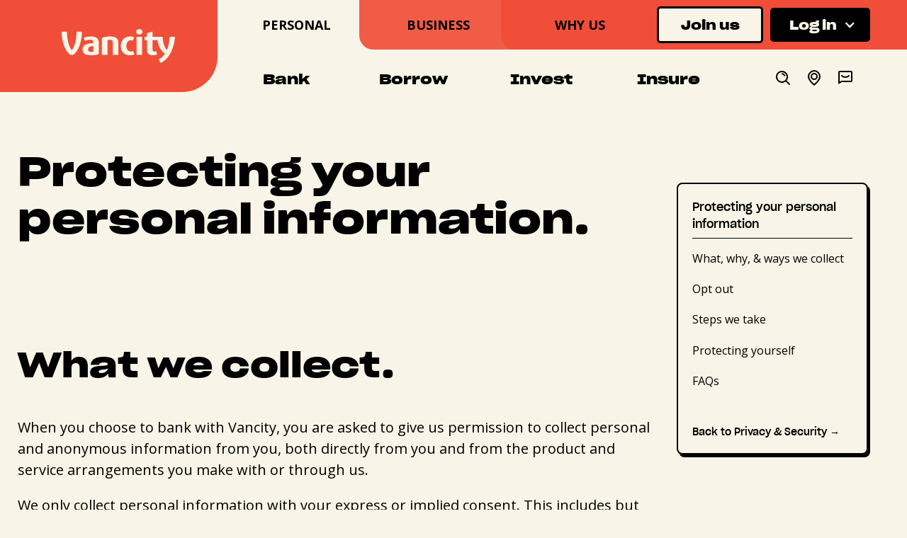

--- FILE ---
content_type: text/html;charset=utf-8
request_url: https://www.vancity.com/privacy-security/privacy/protect/
body_size: 22250
content:

<!DOCTYPE html>
<html xmlns="http://www.w3.org/1999/xhtml" xml:lang="en" lang="en">
<head>
	
	<title>Protecting your personal information - Vancity</title>
	
	
	









<!-- Flexapp dependencies -->
<script type="text/javascript">
var require = {
	baseUrl: '/DynamicContent/Resources/flexApp/'
};
/*
 RequireJS 2.1.2 Copyright (c) 2010-2012, The Dojo Foundation All Rights Reserved.
 Available via the MIT or new BSD license.
 see: http://github.com/jrburke/requirejs for details
*/
var requirejs,require,define;
(function(Y){function H(b){return"[object Function]"===L.call(b)}function I(b){return"[object Array]"===L.call(b)}function x(b,c){if(b){var d;for(d=0;d<b.length&&(!b[d]||!c(b[d],d,b));d+=1);}}function M(b,c){if(b){var d;for(d=b.length-1;-1<d&&(!b[d]||!c(b[d],d,b));d-=1);}}function r(b,c){return da.call(b,c)}function i(b,c){return r(b,c)&&b[c]}function E(b,c){for(var d in b)if(r(b,d)&&c(b[d],d))break}function Q(b,c,d,i){c&&E(c,function(c,h){if(d||!r(b,h))i&&"string"!==typeof c?(b[h]||(b[h]={}),Q(b[h],
c,d,i)):b[h]=c});return b}function t(b,c){return function(){return c.apply(b,arguments)}}function Z(b){if(!b)return b;var c=Y;x(b.split("."),function(b){c=c[b]});return c}function J(b,c,d,i){c=Error(c+"\nhttp://requirejs.org/docs/errors.html#"+b);c.requireType=b;c.requireModules=i;d&&(c.originalError=d);return c}function ea(b){function c(a,g,v){var e,n,b,c,d,j,f,h=g&&g.split("/");e=h;var l=m.map,k=l&&l["*"];if(a&&"."===a.charAt(0))if(g){e=i(m.pkgs,g)?h=[g]:h.slice(0,h.length-1);g=a=e.concat(a.split("/"));
for(e=0;g[e];e+=1)if(n=g[e],"."===n)g.splice(e,1),e-=1;else if(".."===n)if(1===e&&(".."===g[2]||".."===g[0]))break;else 0<e&&(g.splice(e-1,2),e-=2);e=i(m.pkgs,g=a[0]);a=a.join("/");e&&a===g+"/"+e.main&&(a=g)}else 0===a.indexOf("./")&&(a=a.substring(2));if(v&&(h||k)&&l){g=a.split("/");for(e=g.length;0<e;e-=1){b=g.slice(0,e).join("/");if(h)for(n=h.length;0<n;n-=1)if(v=i(l,h.slice(0,n).join("/")))if(v=i(v,b)){c=v;d=e;break}if(c)break;!j&&(k&&i(k,b))&&(j=i(k,b),f=e)}!c&&j&&(c=j,d=f);c&&(g.splice(0,d,
c),a=g.join("/"))}return a}function d(a){z&&x(document.getElementsByTagName("script"),function(g){if(g.getAttribute("data-requiremodule")===a&&g.getAttribute("data-requirecontext")===j.contextName)return g.parentNode.removeChild(g),!0})}function y(a){var g=i(m.paths,a);if(g&&I(g)&&1<g.length)return d(a),g.shift(),j.require.undef(a),j.require([a]),!0}function f(a){var g,b=a?a.indexOf("!"):-1;-1<b&&(g=a.substring(0,b),a=a.substring(b+1,a.length));return[g,a]}function h(a,g,b,e){var n,u,d=null,h=g?g.name:
null,l=a,m=!0,k="";a||(m=!1,a="_@r"+(L+=1));a=f(a);d=a[0];a=a[1];d&&(d=c(d,h,e),u=i(p,d));a&&(d?k=u&&u.normalize?u.normalize(a,function(a){return c(a,h,e)}):c(a,h,e):(k=c(a,h,e),a=f(k),d=a[0],k=a[1],b=!0,n=j.nameToUrl(k)));b=d&&!u&&!b?"_unnormalized"+(M+=1):"";return{prefix:d,name:k,parentMap:g,unnormalized:!!b,url:n,originalName:l,isDefine:m,id:(d?d+"!"+k:k)+b}}function q(a){var g=a.id,b=i(k,g);b||(b=k[g]=new j.Module(a));return b}function s(a,g,b){var e=a.id,n=i(k,e);if(r(p,e)&&(!n||n.defineEmitComplete))"defined"===
g&&b(p[e]);else q(a).on(g,b)}function C(a,g){var b=a.requireModules,e=!1;if(g)g(a);else if(x(b,function(g){if(g=i(k,g))g.error=a,g.events.error&&(e=!0,g.emit("error",a))}),!e)l.onError(a)}function w(){R.length&&(fa.apply(F,[F.length-1,0].concat(R)),R=[])}function A(a,g,b){var e=a.map.id;a.error?a.emit("error",a.error):(g[e]=!0,x(a.depMaps,function(e,c){var d=e.id,h=i(k,d);h&&(!a.depMatched[c]&&!b[d])&&(i(g,d)?(a.defineDep(c,p[d]),a.check()):A(h,g,b))}),b[e]=!0)}function B(){var a,g,b,e,n=(b=1E3*m.waitSeconds)&&
j.startTime+b<(new Date).getTime(),c=[],h=[],f=!1,l=!0;if(!T){T=!0;E(k,function(b){a=b.map;g=a.id;if(b.enabled&&(a.isDefine||h.push(b),!b.error))if(!b.inited&&n)y(g)?f=e=!0:(c.push(g),d(g));else if(!b.inited&&(b.fetched&&a.isDefine)&&(f=!0,!a.prefix))return l=!1});if(n&&c.length)return b=J("timeout","Load timeout for modules: "+c,null,c),b.contextName=j.contextName,C(b);l&&x(h,function(a){A(a,{},{})});if((!n||e)&&f)if((z||$)&&!U)U=setTimeout(function(){U=0;B()},50);T=!1}}function D(a){r(p,a[0])||
q(h(a[0],null,!0)).init(a[1],a[2])}function G(a){var a=a.currentTarget||a.srcElement,b=j.onScriptLoad;a.detachEvent&&!V?a.detachEvent("onreadystatechange",b):a.removeEventListener("load",b,!1);b=j.onScriptError;(!a.detachEvent||V)&&a.removeEventListener("error",b,!1);return{node:a,id:a&&a.getAttribute("data-requiremodule")}}function K(){var a;for(w();F.length;){a=F.shift();if(null===a[0])return C(J("mismatch","Mismatched anonymous define() module: "+a[a.length-1]));D(a)}}var T,W,j,N,U,m={waitSeconds:7,
baseUrl:"./",paths:{},pkgs:{},shim:{},map:{},config:{}},k={},X={},F=[],p={},S={},L=1,M=1;N={require:function(a){return a.require?a.require:a.require=j.makeRequire(a.map)},exports:function(a){a.usingExports=!0;if(a.map.isDefine)return a.exports?a.exports:a.exports=p[a.map.id]={}},module:function(a){return a.module?a.module:a.module={id:a.map.id,uri:a.map.url,config:function(){return m.config&&i(m.config,a.map.id)||{}},exports:p[a.map.id]}}};W=function(a){this.events=i(X,a.id)||{};this.map=a;this.shim=
i(m.shim,a.id);this.depExports=[];this.depMaps=[];this.depMatched=[];this.pluginMaps={};this.depCount=0};W.prototype={init:function(a,b,c,e){e=e||{};if(!this.inited){this.factory=b;if(c)this.on("error",c);else this.events.error&&(c=t(this,function(a){this.emit("error",a)}));this.depMaps=a&&a.slice(0);this.errback=c;this.inited=!0;this.ignore=e.ignore;e.enabled||this.enabled?this.enable():this.check()}},defineDep:function(a,b){this.depMatched[a]||(this.depMatched[a]=!0,this.depCount-=1,this.depExports[a]=
b)},fetch:function(){if(!this.fetched){this.fetched=!0;j.startTime=(new Date).getTime();var a=this.map;if(this.shim)j.makeRequire(this.map,{enableBuildCallback:!0})(this.shim.deps||[],t(this,function(){return a.prefix?this.callPlugin():this.load()}));else return a.prefix?this.callPlugin():this.load()}},load:function(){var a=this.map.url;S[a]||(S[a]=!0,j.load(this.map.id,a))},check:function(){if(this.enabled&&!this.enabling){var a,b,c=this.map.id;b=this.depExports;var e=this.exports,n=this.factory;
if(this.inited)if(this.error)this.emit("error",this.error);else{if(!this.defining){this.defining=!0;if(1>this.depCount&&!this.defined){if(H(n)){if(this.events.error)try{e=j.execCb(c,n,b,e)}catch(d){a=d}else e=j.execCb(c,n,b,e);this.map.isDefine&&((b=this.module)&&void 0!==b.exports&&b.exports!==this.exports?e=b.exports:void 0===e&&this.usingExports&&(e=this.exports));if(a)return a.requireMap=this.map,a.requireModules=[this.map.id],a.requireType="define",C(this.error=a)}else e=n;this.exports=e;if(this.map.isDefine&&
!this.ignore&&(p[c]=e,l.onResourceLoad))l.onResourceLoad(j,this.map,this.depMaps);delete k[c];this.defined=!0}this.defining=!1;this.defined&&!this.defineEmitted&&(this.defineEmitted=!0,this.emit("defined",this.exports),this.defineEmitComplete=!0)}}else this.fetch()}},callPlugin:function(){var a=this.map,b=a.id,d=h(a.prefix);this.depMaps.push(d);s(d,"defined",t(this,function(e){var n,d;d=this.map.name;var v=this.map.parentMap?this.map.parentMap.name:null,f=j.makeRequire(a.parentMap,{enableBuildCallback:!0,
skipMap:!0});if(this.map.unnormalized){if(e.normalize&&(d=e.normalize(d,function(a){return c(a,v,!0)})||""),e=h(a.prefix+"!"+d,this.map.parentMap),s(e,"defined",t(this,function(a){this.init([],function(){return a},null,{enabled:!0,ignore:!0})})),d=i(k,e.id)){this.depMaps.push(e);if(this.events.error)d.on("error",t(this,function(a){this.emit("error",a)}));d.enable()}}else n=t(this,function(a){this.init([],function(){return a},null,{enabled:!0})}),n.error=t(this,function(a){this.inited=!0;this.error=
a;a.requireModules=[b];E(k,function(a){0===a.map.id.indexOf(b+"_unnormalized")&&delete k[a.map.id]});C(a)}),n.fromText=t(this,function(e,c){var d=a.name,u=h(d),v=O;c&&(e=c);v&&(O=!1);q(u);r(m.config,b)&&(m.config[d]=m.config[b]);try{l.exec(e)}catch(k){throw Error("fromText eval for "+d+" failed: "+k);}v&&(O=!0);this.depMaps.push(u);j.completeLoad(d);f([d],n)}),e.load(a.name,f,n,m)}));j.enable(d,this);this.pluginMaps[d.id]=d},enable:function(){this.enabling=this.enabled=!0;x(this.depMaps,t(this,function(a,
b){var c,e;if("string"===typeof a){a=h(a,this.map.isDefine?this.map:this.map.parentMap,!1,!this.skipMap);this.depMaps[b]=a;if(c=i(N,a.id)){this.depExports[b]=c(this);return}this.depCount+=1;s(a,"defined",t(this,function(a){this.defineDep(b,a);this.check()}));this.errback&&s(a,"error",this.errback)}c=a.id;e=k[c];!r(N,c)&&(e&&!e.enabled)&&j.enable(a,this)}));E(this.pluginMaps,t(this,function(a){var b=i(k,a.id);b&&!b.enabled&&j.enable(a,this)}));this.enabling=!1;this.check()},on:function(a,b){var c=
this.events[a];c||(c=this.events[a]=[]);c.push(b)},emit:function(a,b){x(this.events[a],function(a){a(b)});"error"===a&&delete this.events[a]}};j={config:m,contextName:b,registry:k,defined:p,urlFetched:S,defQueue:F,Module:W,makeModuleMap:h,nextTick:l.nextTick,configure:function(a){a.baseUrl&&"/"!==a.baseUrl.charAt(a.baseUrl.length-1)&&(a.baseUrl+="/");var b=m.pkgs,c=m.shim,e={paths:!0,config:!0,map:!0};E(a,function(a,b){e[b]?"map"===b?Q(m[b],a,!0,!0):Q(m[b],a,!0):m[b]=a});a.shim&&(E(a.shim,function(a,
b){I(a)&&(a={deps:a});if((a.exports||a.init)&&!a.exportsFn)a.exportsFn=j.makeShimExports(a);c[b]=a}),m.shim=c);a.packages&&(x(a.packages,function(a){a="string"===typeof a?{name:a}:a;b[a.name]={name:a.name,location:a.location||a.name,main:(a.main||"main").replace(ga,"").replace(aa,"")}}),m.pkgs=b);E(k,function(a,b){!a.inited&&!a.map.unnormalized&&(a.map=h(b))});if(a.deps||a.callback)j.require(a.deps||[],a.callback)},makeShimExports:function(a){return function(){var b;a.init&&(b=a.init.apply(Y,arguments));
return b||a.exports&&Z(a.exports)}},makeRequire:function(a,d){function f(e,c,u){var i,m;d.enableBuildCallback&&(c&&H(c))&&(c.__requireJsBuild=!0);if("string"===typeof e){if(H(c))return C(J("requireargs","Invalid require call"),u);if(a&&r(N,e))return N[e](k[a.id]);if(l.get)return l.get(j,e,a);i=h(e,a,!1,!0);i=i.id;return!r(p,i)?C(J("notloaded",'Module name "'+i+'" has not been loaded yet for context: '+b+(a?"":". Use require([])"))):p[i]}K();j.nextTick(function(){K();m=q(h(null,a));m.skipMap=d.skipMap;
m.init(e,c,u,{enabled:!0});B()});return f}d=d||{};Q(f,{isBrowser:z,toUrl:function(b){var d=b.lastIndexOf("."),g=null;-1!==d&&(g=b.substring(d,b.length),b=b.substring(0,d));return j.nameToUrl(c(b,a&&a.id,!0),g)},defined:function(b){return r(p,h(b,a,!1,!0).id)},specified:function(b){b=h(b,a,!1,!0).id;return r(p,b)||r(k,b)}});a||(f.undef=function(b){w();var c=h(b,a,!0),d=i(k,b);delete p[b];delete S[c.url];delete X[b];d&&(d.events.defined&&(X[b]=d.events),delete k[b])});return f},enable:function(a){i(k,
a.id)&&q(a).enable()},completeLoad:function(a){var b,c,d=i(m.shim,a)||{},h=d.exports;for(w();F.length;){c=F.shift();if(null===c[0]){c[0]=a;if(b)break;b=!0}else c[0]===a&&(b=!0);D(c)}c=i(k,a);if(!b&&!r(p,a)&&c&&!c.inited){if(m.enforceDefine&&(!h||!Z(h)))return y(a)?void 0:C(J("nodefine","No define call for "+a,null,[a]));D([a,d.deps||[],d.exportsFn])}B()},nameToUrl:function(a,b){var c,d,h,f,j,k;if(l.jsExtRegExp.test(a))f=a+(b||"");else{c=m.paths;d=m.pkgs;f=a.split("/");for(j=f.length;0<j;j-=1)if(k=
f.slice(0,j).join("/"),h=i(d,k),k=i(c,k)){I(k)&&(k=k[0]);f.splice(0,j,k);break}else if(h){c=a===h.name?h.location+"/"+h.main:h.location;f.splice(0,j,c);break}f=f.join("/");f+=b||(/\?/.test(f)?"":".js");f=("/"===f.charAt(0)||f.match(/^[\w\+\.\-]+:/)?"":m.baseUrl)+f}return m.urlArgs?f+((-1===f.indexOf("?")?"?":"&")+m.urlArgs):f},load:function(a,b){l.load(j,a,b)},execCb:function(a,b,c,d){return b.apply(d,c)},onScriptLoad:function(a){if("load"===a.type||ha.test((a.currentTarget||a.srcElement).readyState))P=
null,a=G(a),j.completeLoad(a.id)},onScriptError:function(a){var b=G(a);if(!y(b.id))return C(J("scripterror","Script error",a,[b.id]))}};j.require=j.makeRequire();return j}var l,w,A,D,s,G,P,K,ba,ca,ia=/(\/\*([\s\S]*?)\*\/|([^:]|^)\/\/(.*)$)/mg,ja=/[^.]\s*require\s*\(\s*["']([^'"\s]+)["']\s*\)/g,aa=/\.js$/,ga=/^\.\//;w=Object.prototype;var L=w.toString,da=w.hasOwnProperty,fa=Array.prototype.splice,z=!!("undefined"!==typeof window&&navigator&&document),$=!z&&"undefined"!==typeof importScripts,ha=z&&
"PLAYSTATION 3"===navigator.platform?/^complete$/:/^(complete|loaded)$/,V="undefined"!==typeof opera&&"[object Opera]"===opera.toString(),B={},q={},R=[],O=!1;if("undefined"===typeof define){if("undefined"!==typeof requirejs){if(H(requirejs))return;q=requirejs;requirejs=void 0}"undefined"!==typeof require&&!H(require)&&(q=require,require=void 0);l=requirejs=function(b,c,d,y){var f,h="_";!I(b)&&"string"!==typeof b&&(f=b,I(c)?(b=c,c=d,d=y):b=[]);f&&f.context&&(h=f.context);(y=i(B,h))||(y=B[h]=l.s.newContext(h));
f&&y.configure(f);return y.require(b,c,d)};l.config=function(b){return l(b)};l.nextTick="undefined"!==typeof setTimeout?function(b){setTimeout(b,4)}:function(b){b()};require||(require=l);l.version="2.1.2";l.jsExtRegExp=/^\/|:|\?|\.js$/;l.isBrowser=z;w=l.s={contexts:B,newContext:ea};l({});x(["toUrl","undef","defined","specified"],function(b){l[b]=function(){var c=B._;return c.require[b].apply(c,arguments)}});if(z&&(A=w.head=document.getElementsByTagName("head")[0],D=document.getElementsByTagName("base")[0]))A=
w.head=D.parentNode;l.onError=function(b){throw b;};l.load=function(b,c,d){var i=b&&b.config||{},f;if(z)return f=i.xhtml?document.createElementNS("http://www.w3.org/1999/xhtml","html:script"):document.createElement("script"),f.type=i.scriptType||"text/javascript",f.charset="utf-8",f.async=!0,f.setAttribute("data-requirecontext",b.contextName),f.setAttribute("data-requiremodule",c),f.attachEvent&&!(f.attachEvent.toString&&0>f.attachEvent.toString().indexOf("[native code"))&&!V?(O=!0,f.attachEvent("onreadystatechange",
b.onScriptLoad)):(f.addEventListener("load",b.onScriptLoad,!1),f.addEventListener("error",b.onScriptError,!1)),f.src=d,K=f,D?A.insertBefore(f,D):A.appendChild(f),K=null,f;$&&(importScripts(d),b.completeLoad(c))};z&&M(document.getElementsByTagName("script"),function(b){A||(A=b.parentNode);if(s=b.getAttribute("data-main"))return q.baseUrl||(G=s.split("/"),ba=G.pop(),ca=G.length?G.join("/")+"/":"./",q.baseUrl=ca,s=ba),s=s.replace(aa,""),q.deps=q.deps?q.deps.concat(s):[s],!0});define=function(b,c,d){var i,
f;"string"!==typeof b&&(d=c,c=b,b=null);I(c)||(d=c,c=[]);!c.length&&H(d)&&d.length&&(d.toString().replace(ia,"").replace(ja,function(b,d){c.push(d)}),c=(1===d.length?["require"]:["require","exports","module"]).concat(c));if(O){if(!(i=K))P&&"interactive"===P.readyState||M(document.getElementsByTagName("script"),function(b){if("interactive"===b.readyState)return P=b}),i=P;i&&(b||(b=i.getAttribute("data-requiremodule")),f=B[i.getAttribute("data-requirecontext")])}(f?f.defQueue:R).push([b,c,d])};define.amd=
{jQuery:!0};l.exec=function(b){return eval(b)};l(q)}})(this);
</script>

<script src="/DynamicContent/Resources/flexApp/config/base_requirejs.config-0d356a08-202601070647.js"></script>



	









    <script type="text/javascript" src="/DynamicContent/Resources/Script/c1-sdk/sdk-1.202.0.min.js"></script>
<script type="text/javascript">
(function(c1sdk) {
	var params = {
		config: {
			domainRootUrl: '/',
			platform: 'desktop'
		}
	};
	window.c1sdk = c1sdk.init(params);
}(window.c1sdk));
</script>



	<script type="text/javascript" language="JavaScript" src="/DynamicContent/Resources/Script/common$v@202601230105.js" ></script>
<script type="text/javascript" language="JavaScript" src="/DynamicContent/Resources/Script/analytics/analyticsHead$v@202601230105.js" ></script>
<script type="text/javascript" language="JavaScript" src="/DynamicContent/Resources/flexAppDynamic/constants$v@202601230105.js" ></script>

	<meta content="Protecting your personal information - Vancity" property="og:title">
		<meta content="Protecting your personal information - Vancity" property="twitter:title">
		<meta content="We’re committed to protecting your personal information. Learn more about the steps we take to ensure what you share is safe with us." name="description">
		<meta content="We’re committed to protecting your personal information. Learn more about the steps we take to ensure what you share is safe with us." property="og:description">
		<meta content="We’re committed to protecting your personal information. Learn more about the steps we take to ensure what you share is safe with us." property="twitter:description">
		<meta content="https://www.vancity.com/privacy-security/meta-privacy-security.jpg" property="og:image">
		<meta content="https://www.vancity.com/privacy-security/meta-privacy-security.jpg" property="twitter:image">
		<meta property="og:type" content="website">
		<meta content="summary_large_image" name="twitter:card">
		<meta charset="utf-8">
<meta content="width=device-width, initial-scale=1" name="viewport">
<script src="https://ajax.googleapis.com/ajax/libs/jquery/3.5.1/jquery.min.js"></script>

<link href="/common/css/normalize.css" rel="stylesheet" type="text/css">
<link href="/common/css/webflow.css" rel="stylesheet" type="text/css">
<link href="/common/css/main.css" rel="stylesheet" type="text/css">

<link rel="preconnect" href="https://fonts.googleapis.com">
<link rel="preconnect" href="https://fonts.gstatic.com" crossorigin>
<link href="https://fonts.googleapis.com/css2?family=Open+Sans:ital,wght@0,300;0,400;0,600;0,700;0,800;1,300;1,400;1,600;1,700;1,800&display=swap" rel="stylesheet">

<style type="text/css" media="screen, print">
@font-face {
  font-family: "Sharp Grotesk";
  src: url("/common/fonts/SharpGroteskSmBold25.woff2");
  font-display: swap;
  font-weight: 700;
}
@font-face {
  font-family: "Sharp Grotesk";
  src: url("/common/fonts/SharpGroteskSmBold25.woff2");
  font-display: swap;
  font-weight: 600; 
}
@font-face {
  font-family: "Sharp Grotesk";
  src: url("/common/fonts/SharpGroteskMedium20.woff2");
  font-display: swap;
  font-weight: 500;
}
@font-face {
  font-family: "Sharp Grotesk";
  src: url("/common/fonts/SharpGroteskMedium20.woff2");
  font-display: swap;
  font-weight: 400; 
}
</style>

<script type="text/javascript">!function(o,c){var n=c.documentElement,t=" w-mod-";n.className+=t+"js",("ontouchstart"in o||o.DocumentTouch&&c instanceof DocumentTouch)&&(n.className+=t+"touch")}(window,document);</script>
	


		
            <!-- Google Tag Manager Vancity 2020 -->
            <script>
            //timeout added to prevent conflict with jquery
            setTimeout(() => {
                  (function(w,d,s,l,i){w[l]=w[l]||[];w[l].push({'gtm.start':
                  new Date().getTime(),event:'gtm.js'});var f=d.getElementsByTagName(s)[0],
                  j=d.createElement(s),dl=l!='dataLayer'?'&l='+l:'';j.async=true;j.src=
                  'https://www.googletagmanager.com/gtm.js?id='+i+dl;f.parentNode.insertBefore(j,f);
                  })(window,document,'script','dataLayer','GTM-5H6ZWL3');
            }, 2000);
            </script>
            <!-- End Google Tag Manager -->


                                                        

</head>
<!-- Decorator: empty -->
<body>
	


<!-- Google Tag Manager (noscript) Vancity 2020 -->
<noscript><iframe src="https://www.googletagmanager.com/ns.html?id=GTM-5H6ZWL3"
height="0" width="0" style="display:none;visibility:hidden"></iframe></noscript>
<!-- End Google Tag Manager (noscript) -->

<p%@ taglib uri="md6i-util" prefix="util" %>
	<util:useDecorator name="empty" force="true" />

	

	
	  
	  
		



 
  
<!-- Widget JavaScript bundle -->
<script src="https://cloud.google.com/ai/gen-app-builder/client?hl=en_US"></script>

<!-- Search widget element is not visible by default -->
<gen-search-widget
  configId="4911dae9-10f1-4b80-8aa4-bc2cfe1f5aad"
  triggerId="searchWidgetTrigger">
</gen-search-widget>


	
	
	
	<p%@ taglib uri="md6i-util" prefix="util" %>
	<util:useDecorator name="empty" force="true" />
    
 






<div class="nav-wrapper">
    <!-- clean up all "w-embed"div -->
    <div class="nav-desktop">
      <div class="nav---top---wrapper">
        <div class="nav---logo-block">
         <a href="/" title="Vancity - Be a financial force for change." class="nav---logo w-inline-block current">
            <div class="logo-embed white "><svg style="display: block;" role="img" aria-label="Vancity Logo" width="100%" viewbox="0 0 118 36" fill="none" xmlns="http://www.w3.org/2000/svg">
                <path fill="currentColor" fill-rule="evenodd" clip-rule="evenodd" d="M15.509 2.83499C15.5869 5.23817 15.0379 16.853 10.5345 22.5274C6.03357 16.853 5.48577 5.23817 5.56314 2.83499H0.00530779C-0.0770489 6.69112 0.710331 20.4769 8.69519 27.1329C8.77505 27.2132 9.01089 27.4091 9.35903 27.4091H11.7099C12.0643 27.4091 12.2977 27.2132 12.375 27.1329C20.3624 20.4769 21.1435 6.69112 21.0705 2.83499H15.509ZM105.12 8.23508H94.6119V2.77536L88.779 4.42727V8.23508H86.2733V11.8314H88.779V22.1131C88.779 25.3799 90.5808 27.8239 94.8453 27.8239C96.7289 27.8239 98.4503 27.389 99.3861 26.7206L98.2144 23.3722C97.7446 23.6897 97.0028 23.8448 96.4506 23.8448C95.4736 23.8448 94.6119 23.4927 94.6119 21.7184V11.8314H99.7224C100.608 18.289 103.506 23.3916 107.39 26.1921C106.178 28.7158 103.711 30.8823 101.126 31.8275L102.769 36C112.322 32.0252 117.218 19.1056 118 8.23508H112.322C112.126 14.3011 111.109 18.675 109.504 22.1778C106.879 19.4966 105.314 14.2622 105.12 8.23508ZM80.8241 0C79.059 0 77.5323 1.1404 77.5323 2.91532C77.5323 4.68899 79.059 5.83002 80.8241 5.83002C82.5879 5.83002 84.1133 4.68899 84.1133 2.91532C84.1133 1.1404 82.5879 0 80.8241 0ZM77.9216 27.4668H83.7228V8.23445H77.9216V27.4668ZM32.9505 23.568C32.9505 23.841 32.7933 24.0375 32.598 24.1203C32.2448 24.2791 31.6584 24.3557 30.8335 24.3557C28.5594 24.3557 27.5031 23.2925 27.5031 21.6362C27.5031 19.4652 29.1895 18.1666 32.9505 18.0512V23.568ZM30.5996 7.87859C27.5823 7.87859 24.8801 8.55078 22.9972 9.33782L24.1733 12.5306C25.6207 11.9017 27.5031 11.3487 29.4229 11.3487C31.5404 11.3487 32.9505 11.9387 32.9505 13.9917V14.8189C26.1723 15.2124 21.6657 16.8637 21.6657 21.7554C21.6657 25.8124 24.7629 27.8239 30.793 27.8239C33.4983 27.8239 37.0608 27.2704 38.2781 26.521C38.5121 26.3653 38.7467 26.209 38.7467 25.6555V14.5408C38.7467 10.6364 36.5548 7.87859 30.5996 7.87859ZM72.2733 23.8818C69.4925 23.8818 67.3756 21.7184 67.3756 17.9771C67.3756 14.2364 69.3746 11.8314 71.9975 11.8314C72.7394 11.8314 73.3677 11.95 74.1887 12.2657L75.4422 8.79932C74.2287 8.17232 72.8979 7.89365 71.1353 7.89365C65.4196 7.89365 61.5439 11.7943 61.5439 18.1353C61.5439 24.4762 65.6523 27.8239 71.2526 27.8239C73.1686 27.8239 74.5032 27.549 75.7161 26.9195L74.4632 23.4538C73.6403 23.7669 73.0158 23.8818 72.2733 23.8818ZM50.3359 7.89365C47.3199 7.89365 44.2658 8.4058 42.5438 9.15393C42.1139 9.35414 41.9149 9.50791 41.9149 9.98114V27.4668H47.7129V11.95C47.7129 11.8314 47.7535 11.7943 47.9469 11.7146C48.3013 11.5979 49.1972 11.36 50.2186 11.36C52.6063 11.36 53.1965 12.7 53.1965 14.1178V27.4668H58.9896V14.667C58.9896 13.4086 58.9084 12.6605 58.7132 12.0692C57.9308 9.58573 55.5019 7.89365 50.3359 7.89365Z"></path>
              </svg></div>
         </a>
        </div>
        <div class="nav---top">
          <div class="nav---top---container">
            <div class="nav---top---lob">
              <a href="/" title="Vancity - Be a financial force for change." class="nav---lob-tab nav---tab---personal active w-inline-block current">
                <p class="nav---lob---text">Personal</p>
              </a>
              <a href="/business/" title="
      Business Banking - Vancity
   " class="nav---lob-tab nav-lob-tab-business under w-inline-block notcurrent">
                <p class="nav---lob---text">Business</p>
              </a>
              <a href="/about/why-us/" title="Why us - Vancity" class="nav---lob-tab nav-lob-tab-about w-inline-block notcurrent">
                <p class="nav---lob---text">Why us</p>
              </a>
            </div>
             <div class="nav---top---end-block">
               
               
              














  		<div class="nav---joinus-block">
            <a href="/join" class="button---secondary button-secondary-nav w-button current">Join us</a>
        </div>
		<div class="nav---login-block">
			<div data-hover="false" data-delay="0" class="w-dropdown">
			  <div  class="nav---login-button w-dropdown-toggle">
				<div class="w-icon-dropdown-toggle"></div>
				<div class="nav---login-text">Log in</div>
			  </div>
			  <nav id="dropdown-items" class="dropdown-list w-dropdown-list">
				<a href="/OnlineBanking/" title="Online Banking" class="nav---login---text w-dropdown-link notcurrent">
				  Personal banking
				</a>
				<a href="/BusinessBanking/OnlineBanking/" title="Online Banking" class="nav---login---text w-dropdown-link notcurrent">
				  Business banking
				</a>
				<a href="https://creditcards.vancity.com/" class="nav---login---text w-dropdown-link">Manage my Visa card</a>
				<a href="https://www.guidedportfolios.qtrade.ca/en/#/login" class="nav---login---text w-dropdown-link">Qtrade Guided Portfolios</a>
				<a href="https://www.qtrade.ca/en/investor.html" class="nav---login---text w-dropdown-link">Qtrade Direct Investing</a>
				<a href="https://onlinebusinessplus.vancity.com/business/default.jsp?inst=/bus/bc/vancity/bus/&amp;app=Business" class="nav---login---text w-dropdown-link">Online business plus</a>
			  </nav>
			</div>
        </div>

	                  
			  
            </div>
          </div>
          <div class="nav---top---fill"></div>
        </div>
        <div class="nav---items">
          <div class="nav---items---container">
            <div class="nav-dropdown">
              <a href="/bank/" title="Chequing Accounts, Savings and Credit Cards - Vancity" class="nav---item w-inline-block w--current notcurrent">
                <p class="nav---item---text">Bank</p>
              </a>
              <div class="nav-submenu wf-section">
                <div class="nav-submenu---container w-container">
                  <div class="nav-submenu---col">
                    <p class="nav-submenu---col---title">I need...</p>
                    <ul role="list" class="nav-drop---col---list">
                      <li class="nav-drop---col---list-item">
                        <a href="/bank/chequing-accounts/" title="Chequing Accounts | No monthly fee, 4000+ ATMs - Vancity" class="nav-drop---col---list-link notcurrent">Chequing accounts</a>
                      </li>
                      <li class="nav-drop---col---list-item">
                        <a href="/bank/savings-accounts/" title="Savings accounts | No Monthly Fee - Vancity" class="nav-drop---col---list-link notcurrent">Savings accounts</a>
                      </li>
                      <li class="nav-drop---col---list-item">
                        <a href="/bank/credit-cards/" title="
    enviro Visa credit cards
  " class="nav-drop---col---list-link notcurrent">Credit cards</a>
                      </li>
                      <li class="nav-drop---col---list-item">
                        <a href="/bank/ways-to-bank/e-transfers/" title="Free Interac e-Transfers with select accounts - Vancity" class="nav-drop---col---list-link notcurrent">Fund transfers</a>
                      </li>
                      <li class="nav-drop---col---list-item">
                        <a href="/bank/ways-to-bank/foreign-exchange/" title="Vancity Foreign Exchange | Foreign Exchange Rates - Vancity" class="nav-drop---col---list-link notcurrent">Foreign exchange</a>
                      </li>
                    </ul>
                  </div>
                  <div class="nav-submenu---col">
                    <p class="nav-submenu---col---title">Show me...</p>
                    <ul role="list" class="nav-drop---col---list">
                      <li class="nav-drop---col---list-item">
                        <a href="/bank/ways-to-bank/" title="Online & Mobile Banking | Bank anytime, anywhere - Vancity" class="nav-drop---col---list-link notcurrent">Ways to bank</a>
                      </li>
                      <li class="nav-drop---col---list-item">
                        <a href="/bank/ways-to-bank/preauthorized-payments/" title="Pre-authorized Bill Payments | Pay bills with ease - Vancity" class="nav-drop---col---list-link notcurrent">Ways to pay bills</a>
                      </li>
                      <li class="nav-drop---col---list-item">
                        <a href="/offers/member-perks/" title="Vancity Member Perks - Vancity" class="nav-drop---col---list-link notcurrent">Member perks</a>
                      </li>
					  <li class="nav-drop---col---list-item">
                        <a href="/offers/" title="Offers - Vancity" class="nav-drop---col---list-link notcurrent">Latest offers</a>
                      </li>
                      <li class="nav-drop---col---list-item">
                        <a href="/Rates/" title="Vancity Interest Rates - Vancity" class="nav-drop---col---list-link notcurrent">Interest rates</a>
                      </li>
                    </ul>
                  </div>
                  <div class="nav-submenu---col omega">
                    <p class="nav-submenu---col---title">Help me with...</p>
                    <ul role="list" class="nav-drop---col---list">
                      <li class="nav-drop---col---list-item">
                        <a href="https://support.vancity.com/246-auto-bill-pay/" class="nav-drop---col---list-link">Online bill payments</a>
                      </li>
                      <li class="nav-drop---col---list-item">
                        <a href="https://support.vancity.com/17-forget-pac/" class="nav-drop---col---list-link">Resetting my login</a>
                      </li>
                      <li class="nav-drop---col---list-item">
                        <a href="https://support.vancity.com/" class="nav-drop---col---list-link">See Learning Hub</a>
                      </li>
                      <li class="nav-drop---col---list-item">
                        <a href="/learn/everyday-banking/how-to-make-a-budget" class="nav-drop---col---list-link">Making a budget</a>
                      </li>
                      <li class="nav-drop---col---list-item">
                        <a href="/learn" class="nav-drop---col---list-link">Guides & planning</a>
                      </li>
                    </ul>
                  </div>
                  <div class="nav-submenu---col nav-drop---promo-col">
                    <p class="nav-submenu---col---title">Going on a trip?</p>
                    <p class="nav-submenu---promo">Enjoy competitive foreign exchange rates for over 50+ currencies.</p>
                    <a href="/bank/ways-to-bank/foreign-exchange/" title="Vancity Foreign Exchange | Foreign Exchange Rates - Vancity" class="nav---login-button nav-submenu---button w-button notcurrent">See exchange rates</a>
                    <!--
                    <p class="nav-submenu---col---title">Great access with no additional fees.</p>
                    <p class="nav-submenu---promo">As a member, you get access to over 4000+ ding free® ATMs across Canada through The EXCHANGE® and ACCULINK® Networks.</p>
                    
                    -->
                  </div>
                </div>
              </div>
            </div>
            <div class="nav-dropdown">
              <a href="/borrow/" title="Borrow - Vancity" class="nav---item w-inline-block notcurrent">
                <p class="nav---item---text">Borrow</p>
              </a>
              <div class="nav-submenu wf-section">
                <div class="nav-submenu---container w-container">
                  <div class="nav-submenu---col">
                    <p class="nav-submenu---col---title">I want to...</p>
                    <ul role="list" class="nav-drop---col---list">
                      <li class="nav-drop---col---list-item">
                        <a href="/learn/mortgages/how-much-you-can-afford/" title="
      Calculate affordability of buying a home - Vancity
   " class="nav-drop---col---list-link notcurrent">Buy my first home</a>
                      </li>
                      <li class="nav-drop---col---list-item">
                        <a href="/borrow/mortgages/home-renovation-borrowing-options/" title="Home renovation loans - Vancity" class="nav-drop---col---list-link notcurrent">Renovate my home</a>
                      </li>
                    </ul>
                  </div>
                  <div class="nav-submenu---col">
                    <p class="nav-submenu---col---title">I need...</p>
                    <ul role="list" class="nav-drop---col---list">
                      <li class="nav-drop---col---list-item">
                        <a href="/borrow/mortgages/" title="BC mortgages and home loans - Vancity" class="nav-drop---col---list-link notcurrent">Mortgages</a>
                      </li>
                      <li class="nav-drop---col---list-item">
                        <a href="/borrow/loans-lines-of-credit/" title="Loans and Lines of Credit - Vancity" class="nav-drop---col---list-link notcurrent">Loans &amp; lines of credit</a>
                      </li>
                      <li class="nav-drop---col---list-item">
                        <a href="/learn" class="nav-drop---col---list-link">Advice &amp; planning</a>
                      </li>
                    </ul>
                  </div>
                  <div class="nav-submenu---col omega">
                    <p class="nav-submenu---col---title">Tools</p>
                    <ul role="list" class="nav-drop---col---list">
                      <li class="nav-drop---col---list-item">
                        <a href="/borrow/mortgages/calculator/payment" class="nav-drop---col---list-link">Mortgage payment calculator</a>
                      </li>
                      <li class="nav-drop---col---list-item">
                        <a href="/learn/mortgages/how-much-you-can-afford" class="nav-drop---col---list-link">Mortgage affordability calculator</a>
                      </li>
                      <li class="nav-drop---col---list-item">
                        <a href="/borrow/mortgages/rates/" title="Current mortgage rates | BC mortgages - Vancity" class="nav-drop---col---list-link notcurrent">Mortgage rates</a>
                      </li>
                      <li class="nav-drop---col---list-item">
                        <a href="/borrow/loans-lines-of-credit/calculator" class="nav-drop---col---list-link">Loan calculator</a>
                      </li>
                      <li class="nav-drop---col---list-item">
                        <a href="/borrow/mortgages/find-a-mortgage-specialist/" title="Mobile mortgage specialist - Vancity" class="nav-drop---col---list-link notcurrent">Find a mortgage specialist</a>
                      </li>
                    </ul>
                  </div>
                  <div class="nav-submenu---col nav-drop---promo-col">
                    <p class="nav-submenu---col---title">Get up to $5,300 in value with your mortgage.<sup>¤</sup></p>
                    <p class="nav-submenu---promo">Receive up to $5,300 in value with any fixed-term mortgage of 3 years or more when you meet the qualifications. Available until February 28, 2026.</p>
                    <a href="/offers/mortgage/" title="Get up to $5,300 in value with your mortgage – Vancity" class="nav---login-button nav-submenu---button w-button notcurrent">See offer details</a>
                  </div>
                </div>
              </div>
            </div>
            <div class="nav-dropdown">
              <a href="/invest/" title="Investments - Vancity" class="nav---item w-inline-block notcurrent">
                <p class="nav---item---text">Invest</p>
              </a>
              <div class="nav-submenu wf-section">
                <div class="nav-submenu---container w-container">
                  <div class="nav-submenu---col">
                    <p class="nav-submenu---col---title">I want to...</p>
                    <ul role="list" class="nav-drop---col---list">
                      <li class="nav-drop---col---list-item">
                        <a href="/invest/find-advisor/advice-plan/" title="
      Tailored planning with a financial advisor - Vancity 
   " class="nav-drop---col---list-link notcurrent">Get a personalized advice plan</a>
                      </li>
                      <li class="nav-drop---col---list-item">
                        <a href="/learn/invest/start-investing/" title="Guide to Investing for Beginners" class="nav-drop---col---list-link notcurrent">Learn how to invest</a>
                      </li>
                      <li class="nav-drop---col---list-item">
                        <a class="nav-drop---col---list-link" href="/invest/calculators/retirement">Calculate retirement</a>
                      </li>
                      <li class="nav-drop---col---list-item">
                        <a href="/invest/find-advisor/" title="Find a Wealth Professional - Vancity" class="nav-drop---col---list-link notcurrent">Invest with an advisor</a>
                      </li>
                      <li class="nav-drop---col---list-item">
                        <a href="/invest/investing-online/" title="Online Trading and Investing | Manage investments - Vancity" class="nav-drop---col---list-link notcurrent">Self-direct my investments</a>
                      </li>
                    </ul>
                  </div>
                  <div class="nav-submenu---col">
                    <p class="nav-submenu---col---title">Registered plans</p>
                    <ul role="list" class="nav-drop---col---list">
                      <li class="nav-drop---col---list-item">
                        <a href="/invest/TFSA/" title="TFSA account | What is a TFSA - Vancity" class="nav-drop---col---list-link notcurrent">Tax-Free Savings (TFSA)</a>
                      </li>
                      <li class="nav-drop---col---list-item">
                        <a href="/invest/RRSP/" title="RRSP account | What is an RRSP - Vancity" class="nav-drop---col---list-link notcurrent">Retirement Savings (RRSP)</a>
                      </li>
                      <li class="nav-drop---col---list-item">
                        <a href="/invest/RRIF/" title="RRIF account | What is an RRIF - Vancity" class="nav-drop---col---list-link notcurrent">Retirement Income Fund (RRIF)</a>
                      </li>
                      <li class="nav-drop---col---list-item">
                        <a href="/invest/RESP/" title="RESP account | What is an RESP - Vancity" class="nav-drop---col---list-link notcurrent">Education Savings (RESP)</a>
                      </li>
                      <li class="nav-drop---col---list-item">
                        <a href="/invest/RDSP/" title="RDSP account | What is an RDSP - Vancity" class="nav-drop---col---list-link notcurrent">Disability Savings (RDSP)</a>
                      </li>
                      <li class="nav-drop---col---list-item">
                        <a href="/invest/FHSA/" title="FHSA | What is a First Home Savings Account? - Vancity" class="nav-drop---col---list-link notcurrent">First Home Savings (FHSA)</a>
                      </li>
                    </ul>
                  </div>
                  <div class="nav-submenu---col omega">
                    <p class="nav-submenu---col---title">Investments</p>
                    <ul role="list" class="nav-drop---col---list">
                      <li class="nav-drop---col---list-item">
                        <a href="/invest/socially-responsible-investing/" title="Socially Responsible Investing - Vancity" class="nav-drop---col---list-link notcurrent">Socially responsible investments (SRIs)</a>
                      </li>
                      <li class="nav-drop---col---list-item">
                        <a href="/invest/mutual-funds/" title="Mutual Funds - Vancity" class="nav-drop---col---list-link notcurrent">Mutual funds, ETFs, stocks and bonds</a>
                      </li>
                      <li class="nav-drop---col---list-item">
                        <a href="/invest/term-deposit-gic/" title="Term deposits & GICs - Vancity" class="nav-drop---col---list-link notcurrent">Term deposits / GICs</a>
                      </li>
                    </ul>
                  </div>
                  <div class="nav-submenu---col nav-drop---promo-col">
                    <h4>Members get a 1%* cash bonus.</h4>
                    <p><small>Transfer your investments and earn a 1% cash bonus. Terms and conditions apply. Offer ends March 31.</small></p>
                    <a href="/offers/wealth-management/" title="
      Earn a 1% cash boost when you invest - Vancity
   " class="nav---login-button nav-submenu---button w-button notcurrent">Learn more</a>
                  </div>
                </div>
              </div>
            </div>
            <div class="nav-dropdown">
              <a href="https://www.vancity.com/insure" class="nav---item insure w-inline-block">
                <p class="nav---item---text">Insure</p>
              </a>
			  <div class="nav-submenu wf-section">
                <div class="nav-submenu---container w-container">
                  <div class="nav-submenu---col">
                    <p class="nav-submenu---col---title">General insurance</p>
                    <ul role="list" class="nav-drop---col---list">
                      <li class="nav-drop---col---list-item">
                        <a href="/learn/insure/home/" title="
      Home Insurance | House - Vancity
   " class="nav-drop---col---list-link notcurrent">Home insurance</a>
                      </li>
                      <li class="nav-drop---col---list-item">
                        <a class="nav-drop---col---list-link" href="https://www.vancity.com/Squamish/Insurance/TravelInsurance/">Travel insurance</a>
                      </li>
					  <li class="nav-drop---col---list-item">
                        <a href="/learn/insure/home/tenant/" title="
      Tenant Insurance - Vancity
   " class="nav-drop---col---list-link notcurrent">Tenant insurance</a>
                      </li>
                      <li class="nav-drop---col---list-item">
                        <a class="nav-drop---col---list-link" href="https://www.vancity.com/Squamish/Insurance/BusinessInsurance/">Business insurance</a>
                      </li>
                      <li class="nav-drop---col---list-item">
                        <a href="/Squamish/Insurance/PetInsurance/" title="Pet Insurance - Vancity " class="nav-drop---col---list-link notcurrent">Pet insurance</a>
                      </li>
                    </ul>
                  </div>
                  <div class="nav-submenu---col omega">
                    <p class="nav-submenu---col---title">Car insurance</p>
                    <ul role="list" class="nav-drop---col---list">
                      <li class="nav-drop---col---list-item">
                        <a class="nav-drop---col---list-link" href="https://www.vancity.com/Squamish/Insurance/AutoInsurance/">ICBC auto insurance</a>
                      </li>
                    </ul>
                  </div>
                  <div class="nav-submenu---col nav-drop---promo-col">
					<p class="nav-submenu---col---title">Save on pet insurance.</p>
                    <p class="nav-submenu---promo">Members can get 7% off with Pets Plus Us.</p>
                    <a href="/Squamish/Insurance/PetInsurance/" title="Pet Insurance - Vancity " class="nav---login-button nav-submenu---button w-button notcurrent">Pet insurance</a>
                    
                  </div>
                </div>
              </div>
            </div>
          </div>
          <div class="nav---icons">
            <button id="searchWidgetTrigger" style="
                    background-image: url('https://www.vancity.com/common/components/icon-search.svg');
                    background-repeat: no-repeat;
                    background-color: #f8f4e7;
                    width: 24px;
                    margin-right: 5px;
                      ">          
            </button>  
            <a href="/contact-us/find-branch-atm/" title="Find a Vancity branch or ATM" class="nav--icons---icon w-inline-block notcurrent">
              <div><svg width="24" height="24" viewbox="0 0 24 24" fill="none" xmlns="http://www.w3.org/2000/svg">
                  
                  <path d="M20 10C20 12.3528 18.6164 14.8743 16.7478 17.1467C15.1594 19.0784 13.3189 20.7117 12 21.7442C10.6811 20.7117 8.8406 19.0784 7.25219 17.1467C5.38362 14.8743 4 12.3528 4 10C4 8.08589 4.88025 6.07546 6.35767 4.53543C7.82952 3.00118 9.82985 2 12 2C14.1702 2 16.1705 3.00118 17.6423 4.53543C19.1197 6.07546 20 8.08589 20 10Z" stroke="black" stroke-width="2"></path>
                  <path d="M16 10C16 12.2091 14.2091 14 12 14C9.79086 14 8 12.2091 8 10C8 7.79086 9.79086 6 12 6C14.2091 6 16 7.79086 16 10Z" stroke="black" stroke-width="2"></path>
                </svg></div>
            </a>
            <a href="/contact-us/" title="
    Contact us | We're always here to help - Vancity
  " class="nav--icons---icon w-inline-block notcurrent">
              <div><svg width="24" height="24" viewbox="0 0 24 24" fill="none" xmlns="http://www.w3.org/2000/svg">
                  
                  <path d="M7 17H6.72302L6.4855 17.1425L3 19.2338V18V4C3 3.44772 3.44772 3 4 3H20C20.5523 3 21 3.44772 21 4V16C21 16.5523 20.5523 17 20 17H14.2727H7Z" stroke="black" stroke-width="2"></path>
                  <path d="M7 9C7 9 8.66667 11 12 11C15.3333 11 17 9 17 9" stroke="black" stroke-width="2" stroke-linecap="round"></path>
                </svg></div>
            </a>
          </div>
        </div>
      </div>
    </div>
    <div class="nav-mobile">
      <div class="nav-mobile---hamburger---icon">
        <div id="menu-toggle" class="menu-toggle">
          <span></span>
          <span></span>
          <span></span>
        </div>
      </div>
      <div class="nav---mobile---logo">
        <a href="/" title="Vancity - Be a financial force for change." class="current"><svg style="display: block;" role="img" aria-label="Vancity Logo" height="29px" viewbox="0 0 118 36" fill="none" xmlns="http://www.w3.org/2000/svg">
            <path fill="#F8F4E7" fill-rule="evenodd" clip-rule="evenodd" d="M15.509 2.83499C15.5869 5.23817 15.0379 16.853 10.5345 22.5274C6.03357 16.853 5.48577 5.23817 5.56314 2.83499H0.00530779C-0.0770489 6.69112 0.710331 20.4769 8.69519 27.1329C8.77505 27.2132 9.01089 27.4091 9.35903 27.4091H11.7099C12.0643 27.4091 12.2977 27.2132 12.375 27.1329C20.3624 20.4769 21.1435 6.69112 21.0705 2.83499H15.509ZM105.12 8.23508H94.6119V2.77536L88.779 4.42727V8.23508H86.2733V11.8314H88.779V22.1131C88.779 25.3799 90.5808 27.8239 94.8453 27.8239C96.7289 27.8239 98.4503 27.389 99.3861 26.7206L98.2144 23.3722C97.7446 23.6897 97.0028 23.8448 96.4506 23.8448C95.4736 23.8448 94.6119 23.4927 94.6119 21.7184V11.8314H99.7224C100.608 18.289 103.506 23.3916 107.39 26.1921C106.178 28.7158 103.711 30.8823 101.126 31.8275L102.769 36C112.322 32.0252 117.218 19.1056 118 8.23508H112.322C112.126 14.3011 111.109 18.675 109.504 22.1778C106.879 19.4966 105.314 14.2622 105.12 8.23508ZM80.8241 0C79.059 0 77.5323 1.1404 77.5323 2.91532C77.5323 4.68899 79.059 5.83002 80.8241 5.83002C82.5879 5.83002 84.1133 4.68899 84.1133 2.91532C84.1133 1.1404 82.5879 0 80.8241 0ZM77.9216 27.4668H83.7228V8.23445H77.9216V27.4668ZM32.9505 23.568C32.9505 23.841 32.7933 24.0375 32.598 24.1203C32.2448 24.2791 31.6584 24.3557 30.8335 24.3557C28.5594 24.3557 27.5031 23.2925 27.5031 21.6362C27.5031 19.4652 29.1895 18.1666 32.9505 18.0512V23.568ZM30.5996 7.87859C27.5823 7.87859 24.8801 8.55078 22.9972 9.33782L24.1733 12.5306C25.6207 11.9017 27.5031 11.3487 29.4229 11.3487C31.5404 11.3487 32.9505 11.9387 32.9505 13.9917V14.8189C26.1723 15.2124 21.6657 16.8637 21.6657 21.7554C21.6657 25.8124 24.7629 27.8239 30.793 27.8239C33.4983 27.8239 37.0608 27.2704 38.2781 26.521C38.5121 26.3653 38.7467 26.209 38.7467 25.6555V14.5408C38.7467 10.6364 36.5548 7.87859 30.5996 7.87859ZM72.2733 23.8818C69.4925 23.8818 67.3756 21.7184 67.3756 17.9771C67.3756 14.2364 69.3746 11.8314 71.9975 11.8314C72.7394 11.8314 73.3677 11.95 74.1887 12.2657L75.4422 8.79932C74.2287 8.17232 72.8979 7.89365 71.1353 7.89365C65.4196 7.89365 61.5439 11.7943 61.5439 18.1353C61.5439 24.4762 65.6523 27.8239 71.2526 27.8239C73.1686 27.8239 74.5032 27.549 75.7161 26.9195L74.4632 23.4538C73.6403 23.7669 73.0158 23.8818 72.2733 23.8818ZM50.3359 7.89365C47.3199 7.89365 44.2658 8.4058 42.5438 9.15393C42.1139 9.35414 41.9149 9.50791 41.9149 9.98114V27.4668H47.7129V11.95C47.7129 11.8314 47.7535 11.7943 47.9469 11.7146C48.3013 11.5979 49.1972 11.36 50.2186 11.36C52.6063 11.36 53.1965 12.7 53.1965 14.1178V27.4668H58.9896V14.667C58.9896 13.4086 58.9084 12.6605 58.7132 12.0692C57.9308 9.58573 55.5019 7.89365 50.3359 7.89365Z"></path>
          </svg>
         </a>
      </div>
     








      



  		<a class="nav-mobile---login-button w-button" href="/OnlineBanking">Log in</a>


	
	 
      <div id="mobileMenu" class="nav-mobile---sub">
        <div class="nav-mobile sub">
          <div class="nav---mobile---logo">
           <a href="/" title="Vancity - Be a financial force for change." class="current"><svg style="display: block;" role="img" aria-label="Vancity Logo" height="29px" viewbox="0 0 118 36" fill="none" xmlns="http://www.w3.org/2000/svg">
                <path fill="#f04e39" fill-rule="evenodd" clip-rule="evenodd" d="M15.509 2.83499C15.5869 5.23817 15.0379 16.853 10.5345 22.5274C6.03357 16.853 5.48577 5.23817 5.56314 2.83499H0.00530779C-0.0770489 6.69112 0.710331 20.4769 8.69519 27.1329C8.77505 27.2132 9.01089 27.4091 9.35903 27.4091H11.7099C12.0643 27.4091 12.2977 27.2132 12.375 27.1329C20.3624 20.4769 21.1435 6.69112 21.0705 2.83499H15.509ZM105.12 8.23508H94.6119V2.77536L88.779 4.42727V8.23508H86.2733V11.8314H88.779V22.1131C88.779 25.3799 90.5808 27.8239 94.8453 27.8239C96.7289 27.8239 98.4503 27.389 99.3861 26.7206L98.2144 23.3722C97.7446 23.6897 97.0028 23.8448 96.4506 23.8448C95.4736 23.8448 94.6119 23.4927 94.6119 21.7184V11.8314H99.7224C100.608 18.289 103.506 23.3916 107.39 26.1921C106.178 28.7158 103.711 30.8823 101.126 31.8275L102.769 36C112.322 32.0252 117.218 19.1056 118 8.23508H112.322C112.126 14.3011 111.109 18.675 109.504 22.1778C106.879 19.4966 105.314 14.2622 105.12 8.23508ZM80.8241 0C79.059 0 77.5323 1.1404 77.5323 2.91532C77.5323 4.68899 79.059 5.83002 80.8241 5.83002C82.5879 5.83002 84.1133 4.68899 84.1133 2.91532C84.1133 1.1404 82.5879 0 80.8241 0ZM77.9216 27.4668H83.7228V8.23445H77.9216V27.4668ZM32.9505 23.568C32.9505 23.841 32.7933 24.0375 32.598 24.1203C32.2448 24.2791 31.6584 24.3557 30.8335 24.3557C28.5594 24.3557 27.5031 23.2925 27.5031 21.6362C27.5031 19.4652 29.1895 18.1666 32.9505 18.0512V23.568ZM30.5996 7.87859C27.5823 7.87859 24.8801 8.55078 22.9972 9.33782L24.1733 12.5306C25.6207 11.9017 27.5031 11.3487 29.4229 11.3487C31.5404 11.3487 32.9505 11.9387 32.9505 13.9917V14.8189C26.1723 15.2124 21.6657 16.8637 21.6657 21.7554C21.6657 25.8124 24.7629 27.8239 30.793 27.8239C33.4983 27.8239 37.0608 27.2704 38.2781 26.521C38.5121 26.3653 38.7467 26.209 38.7467 25.6555V14.5408C38.7467 10.6364 36.5548 7.87859 30.5996 7.87859ZM72.2733 23.8818C69.4925 23.8818 67.3756 21.7184 67.3756 17.9771C67.3756 14.2364 69.3746 11.8314 71.9975 11.8314C72.7394 11.8314 73.3677 11.95 74.1887 12.2657L75.4422 8.79932C74.2287 8.17232 72.8979 7.89365 71.1353 7.89365C65.4196 7.89365 61.5439 11.7943 61.5439 18.1353C61.5439 24.4762 65.6523 27.8239 71.2526 27.8239C73.1686 27.8239 74.5032 27.549 75.7161 26.9195L74.4632 23.4538C73.6403 23.7669 73.0158 23.8818 72.2733 23.8818ZM50.3359 7.89365C47.3199 7.89365 44.2658 8.4058 42.5438 9.15393C42.1139 9.35414 41.9149 9.50791 41.9149 9.98114V27.4668H47.7129V11.95C47.7129 11.8314 47.7535 11.7943 47.9469 11.7146C48.3013 11.5979 49.1972 11.36 50.2186 11.36C52.6063 11.36 53.1965 12.7 53.1965 14.1178V27.4668H58.9896V14.667C58.9896 13.4086 58.9084 12.6605 58.7132 12.0692C57.9308 9.58573 55.5019 7.89365 50.3359 7.89365Z"></path>
              </svg>
            </a>
          </div>
        </div>
        <div class="nav-mobile---lob">
          <ul role="list" class="nav-mobile---lob---list">
            <li class="nav-mobile---lob---li">
              <a href="/" title="Vancity - Be a financial force for change." class="nav-mobile---lob---link current">Personal</a>
            </li>
            <li class="nav-mobile---lob---li">
              <a href="/business/" title="
      Business Banking - Vancity
   " class="nav-mobile---lob---link notcurrent">Business</a>
            </li>
            <li class="nav-mobile---lob---li">
              <a href="/about/why-us/" title="Why us - Vancity" class="nav-mobile---lob---link notcurrent">Why us</a>
            </li>
          </ul>
        </div>
        <div class="nav-mobile---items">
          <div class="nav-mobile---item accordion">
            <p class="nav-mobile---item---title">Bank</p>
              <div class="accordion-menu__icon"></div>
          </div>
          <div class="accordion-content">
            <a href="/bank/chequing-accounts/" title="Chequing Accounts | No monthly fee, 4000+ ATMs - Vancity" class="accordion-menu--active nav-mobile---item w-inline-block notcurrent">
              <div class="nav-mobiile-item-sub">Chequing accounts</div>
            </a>
            <a href="/bank/savings-accounts/" title="Savings accounts | No Monthly Fee - Vancity" class="accordion-menu--active nav-mobile---item w-inline-block notcurrent">  
              <div class="nav-mobiile-item-sub">Savings accounts</div>
            </a>
            <a href="/bank/credit-cards/" title="
    enviro Visa credit cards
  " class="nav-mobile---item accordion-menu--active w-inline-block notcurrent">
              <div class="nav-mobiile-item-sub">Credit cards</div>
            </a>
            <a href="/bank/ways-to-bank/" title="Online & Mobile Banking | Bank anytime, anywhere - Vancity" class="nav-mobile---item accordion-menu--active w-inline-block notcurrent">
              <div class="nav-mobiile-item-sub">Ways to bank</div>
            </a>
            <a href="https://support.vancity.com/" class="nav-mobile---item accordion-menu--active w-inline-block">
              <div class="nav-mobiile-item-sub">Learning Hub</div>
            </a>
            
          </div>
          <div class="nav-mobile---item accordion">
            <p class="nav-mobile---item---title">Borrow</p>           
              <div class="accordion-menu__icon"></div>           
          </div>
          <div class="accordion-content">
            <a href="/borrow/mortgages/" title="BC mortgages and home loans - Vancity" class="nav-mobile---item accordion-menu--active w-inline-block notcurrent">
              <div class="nav-mobiile-item-sub">Mortgages</div>
            </a>
            <a href="/borrow/loans-lines-of-credit/" title="Loans and Lines of Credit - Vancity" class="accordion-menu--active nav-mobile---item w-inline-block notcurrent">
              <div class="nav-mobiile-item-sub">Loans &amp; lines of credit</div>
            </a>
            <a href="/borrow/mortgages/rates/" title="Current mortgage rates | BC mortgages - Vancity" class="accordion-menu--active nav-mobile---item w-inline-block notcurrent">
              <div class="nav-mobiile-item-sub">Rates</div>
            </a>
            <a href="/borrow/mortgages/find-a-mortgage-specialist/" title="Mobile mortgage specialist - Vancity" class="nav-mobile---item accordion-menu--active w-inline-block notcurrent">
              <div class="nav-mobiile-item-sub">Find a mortgage specialist</div>
            </a>
            <a href="/borrow/" title="Borrow - Vancity" class="nav-mobile---item accordion-menu--active w-inline-block notcurrent">
              <div class="nav-mobiile-item-sub">Explore lending and advice</div>
            </a>
          </div>
          <div class="nav-mobile---item accordion">
            <p class="nav-mobile---item---title">Invest</p>
              <div class="accordion-menu__icon"></div>
          </div>
          <div class="accordion-content">
            <a href="/invest/TFSA/" title="TFSA account | What is a TFSA - Vancity" class="nav-mobile---item accordion-menu--active w-inline-block notcurrent">
              <div class="nav-mobiile-item-sub">Tax-Free Savings (TFSA)</div>
            </a>
            <a href="/invest/RRSP/" title="RRSP account | What is an RRSP - Vancity" class="nav-mobile---item accordion-menu--active w-inline-block notcurrent">
              <div class="nav-mobiile-item-sub">Retirement Savings (RRSP)</div>
            </a>
            <a href="/invest/socially-responsible-investing/" title="Socially Responsible Investing - Vancity" class="nav-mobile---item accordion-menu--active w-inline-block notcurrent">
              <div class="nav-mobiile-item-sub">Socially responsible investments (SRIs)</div>
            </a>
            <a href="/invest/term-deposit-gic/" title="Term deposits & GICs - Vancity" class="nav-mobile---item accordion-menu--active w-inline-block notcurrent">
              <div class="nav-mobiile-item-sub">Term deposits / GICs</div>
            </a>
            
            <a href="/invest/" title="Investments - Vancity" class="nav-mobile---item accordion-menu--active w-inline-block notcurrent">
              <div class="nav-mobiile-item-sub">See all investments</div>
            </a>
          </div>
          
          <a href="/Insurance/" title="Insurance" class="nav-mobile---item w-inline-block notcurrent">
            <p class="nav-mobile---item---title">Insure</p>
          </a>
        </div>
        <div class="nav-mobile---icons">
          <div class="nav-mobile---icon---container" id="searchWidgetTrigger">
            <img src="https://www.vancity.com/common/components/icon-search-lg.svg" id="searchWidgetTrigger">       
            <p class="nav-mobile---icon-text" style="padding-top: 5px;" id="searchWidgetTrigger">Search</p>
          </div>
          <div class="nav-mobile---icon---container">
            <a href="/contact-us/find-branch-atm/" title="Find a Vancity branch or ATM" class="nav--icons---icon w-inline-block notcurrent">
              <div class="nav-icon-search"><svg width="2em" height="2em" viewbox="0 0 24 24" fill="none" xmlns="http://www.w3.org/2000/svg">
                  <path d="M20 10C20 12.3528 18.6164 14.8743 16.7478 17.1467C15.1594 19.0784 13.3189 20.7117 12 21.7442C10.6811 20.7117 8.8406 19.0784 7.25219 17.1467C5.38362 14.8743 4 12.3528 4 10C4 8.08589 4.88025 6.07546 6.35767 4.53543C7.82952 3.00118 9.82985 2 12 2C14.1702 2 16.1705 3.00118 17.6423 4.53543C19.1197 6.07546 20 8.08589 20 10Z" stroke="black" stroke-width="2"></path>
                  <path d="M16 10C16 12.2091 14.2091 14 12 14C9.79086 14 8 12.2091 8 10C8 7.79086 9.79086 6 12 6C14.2091 6 16 7.79086 16 10Z" stroke="black" stroke-width="2"></path>
                </svg></div>
              <p class="nav-mobile---icon-text">Locations</p>
            </a>
          </div>
          <div class="nav-mobile---icon---container">
            <a href="/contact-us/" title="
    Contact us | We're always here to help - Vancity
  " class="nav--icons---icon w-inline-block notcurrent">
              <div class="nav-icon-search"><svg width="2em" height="2em" viewbox="0 0 24 24" fill="none" xmlns="http://www.w3.org/2000/svg">
                  <path d="M7 17H6.72302L6.4855 17.1425L3 19.2338V18V4C3 3.44772 3.44772 3 4 3H20C20.5523 3 21 3.44772 21 4V16C21 16.5523 20.5523 17 20 17H14.2727H7Z" stroke="black" stroke-width="2"></path>
                  <path d="M7 9C7 9 8.66667 11 12 11C15.3333 11 17 9 17 9" stroke="black" stroke-width="2" stroke-linecap="round"></path>
                </svg></div>
              <p class="nav-mobile---icon-text">Contact</p>
            </a>
          </div>
          <div class="nav-mobile---icon---container">
            <a href="/join" class="nav--icons---icon w-inline-block">
              <div class="nav-icon-search"><svg width="1.5em" height="2em" viewbox="0 0 30 32" fill="none" xmlns="http://www.w3.org/2000/svg">
                  <path fill-rule="evenodd" clip-rule="evenodd" d="M22.0187 0C22.1373 3.13534 21.3583 18.2464 14.9577 25.6322C8.57392 18.2464 7.795 3.13534 7.91353 0H0.00581436C-0.0957837 5.02624 1.0218 22.9656 12.3669 31.6282C12.4879 31.7468 12.6327 31.8409 12.7928 31.9048C12.9528 31.9687 13.1248 32.001 13.2982 31.9999H16.6848C16.861 32.0023 17.0359 31.9706 17.1988 31.9067C17.3618 31.8428 17.5095 31.7481 17.6331 31.6282C28.9782 22.9656 30.0958 5.02624 29.9942 0H22.0187Z" fill="black"></path>
                </svg></div>
              <p class="nav-mobile---icon-text">Join us</p>
            </a>
          </div>
        </div>
      </div>
    </div>
  </div>

		<div class="article-nav-wrap">
			<div class="article-nav-side">
				<div class="article-nav-box">
				  <div class="article-nav-box-menu">
					<p class="article-nav-box-title">Protecting your personal information</p>
					<div class="article-nav-plus w-embed">
					  <svg class="article-nav-box-menu-arrow" xmlns="http://www.w3.org/2000/svg [w3.org]" width="13" height="8" viewBox="0 0 13 8" fill="none"><path fill-rule="evenodd" clip-rule="evenodd" d="M6.95408 5.32452L11.5632 1.19274C11.8814 0.874554 12.3973 0.874554 12.7155 1.19274C13.0336 1.51094 13.0336 2.02683 12.7155 2.34502L7.53024 7.53024C7.21205 7.84843 6.69616 7.84843 6.37797 7.53024L1.19274 2.34502C0.874554 2.02683 0.874554 1.51094 1.19274 1.19274C1.51094 0.874554 2.02683 0.874554 2.34502 1.19274L6.95408 5.32452Z" fill="black"></path></svg>
					</div>
				  </div>
				  <div class="article-nav-box-body w-clearfix">
					<div class="article-nav-box-items w-richtext">
					  <ul role="list">
						<li>
						  <a href="#whatwhy">What, why, & ways we collect</a>
						</li>
						<li>
						  <a href="#optout">Opt out</a>
						</li>
                        <li>
						  <a href="#steps">Steps we take</a>
						</li>
                        <li>
						  <a href="#protect">Protecting yourself</a>
						</li>
                        <li>
						  <a href="#faqs">FAQs</a>
						</li>
					  </ul>
					</div>
                    <a href="/privacy-security/" title="Privacy & Security - Vancity" class="article-nav-box-back current">Back to Privacy & Security <strong>→</strong></a>
				  </div>
				</div>
			</div>
			<article class="article">
			  <section class="article__header">
				<h1>Protecting your personal information.</h1>
			  </section>
			  <section class="article__body" id="whatwhy">
				<h2 id="online">What we collect.</h2>
				<p>When you choose to bank with Vancity, you are asked to give us permission to collect personal and anonymous information from you, both directly from you and from the product and service arrangements you make with or through us.</p>
                <p>We only collect personal information with your express or implied consent. This includes but not limited to:</p>
                <ul>
                  	<li>Email address</li>
                	<li>SIN number</li>
                	<li>Device ID and IP addresses </li>
                	<li>Domain name</li>
                	<li>Frequented web pages</li>
                    <li>Web pages most interacted with</li>
                </ul>
                <p>We also obtain information from the credit reporting agencies, other financial institutions and from the references you authorize us to contact.</p>
                
				<div class="spacer---5vh"></div>
				<h2>Why we collect.</h2>
				<p>The personal information we collect about you helps us:</p>
                <ul>
                  	<li>Match you to the right products and services.</li>
                	<li>Determine your eligibility for products like loans</li>
                	<li>Ensure high service standards</li>
                	<li>Meet regulatory requirements</li>
                	<li>Verify your identity</li>
                    <li>Protect you from fraud</li>
                </ul>
                    
                <div class="spacer---5vh"></div>
                <h2>Ways we collect said info.</h2>
                
                <div class="accordion-heading">
                   <span class="accordion-menu__icon"></span>
                   <p class="wisdom-circle---accordion-title-label">Subscriptions and registrations</p>
                </div>
                <div class="accordion-body">
                   <div class="accordion---body-text w-richtext">
                      <p>In some areas on our website, we may ask for information that enables us to help serve your needs, or to follow-up with you at another time. We may ask for your name, email address and other personal information when you provide feedback in an online survey, participate in an online promotion or contest, subscribe to a newsletter or other periodic mailings, fill out an application form or change your banking information. In all cases, providing this information is completely optional.</p>
                   </div>
                </div>
                      
                <div class="accordion-heading">
                   <span class="accordion-menu__icon"></span>
                   <p class="wisdom-circle---accordion-title-label">Cookies</p>
                </div>
                <div class="accordion-body">
                   <div class="accordion---body-text w-richtext">
                      <p>We use cookies to obtain certain types of information when your web browser accesses our website. A cookie is a small file we transfer to your computer that tells us when you return to our website, which can save you time online and help vancity.com to be more efficient.</p>
                   </div>
                </div>
                      
                <div class="spacer---5vh"></div>
				<h2 id="optout">Opting out.</h2>  
                <p>You can choose to opt-out of receiving marketing and communication materials from us. Make a request for an opt-out form at any branch or call our <a href="/contact-us/" title="
    Contact us | We're always here to help - Vancity
  " class="notcurrent">Member Services Centre</a>. You can also use our online <a href="/PrivacyAndSecurity/YourPrivacy/OptOutRequestForm/" title="Opt-Out Form" class="notcurrent">Opt Out Form</a>. Opt-out requests may require up to six weeks to take effect and do not affect your eligibility for products or services.</p>
                
                <div class="spacer---5vh"></div>
				<h2 id="steps">Steps we take to protect you.</h2>
                <p>Vancity has a robust privacy and security framework, and we have implemented several privacy practices and procedures to prevent unauthorized access, use or manipulation of your personal information, including:</p>
                <ul>
                  	<li>Requiring all employees sign a <strong>confidentiality agreement</strong> and undergo training to deal with confidentiality requirements around sensitive financial information and appropriate safeguarding procedures</li>
                	<li>Identifying <strong>clear lines of accountability</strong> for any and all privacy and security incidents</li>
                	<li>Implementing electronic security measures such as <strong>passwords, pass codes, multi-factor authentication and, where necessary, encryption</strong></li>
                	<li><strong>Limiting physical access to secure areas</strong> in our buildings</li>
                	<li><strong>Limiting information access to only those employees that need it</strong> to provide you with services</li>
                    <li>Requiring <strong>contractual agreements with our business partners</strong> to ensure confidentiality</li>
                </ul>
                <p>To further protect against unauthorized access to your accounts, our online banking system is designed to automatically log you off after an extended period of inactivity. If this happens, you will be required to log in again to resume your online banking transactions.</p>
                
                <div class="spacer---5vh"></div>
				<h2 id="protect">How you can protect yourself.</h2>
                <p>You can help ensure that your personal information is accurate, up to date and protected in a few simple steps:</p>
                <ul>
                  	<li><strong>Keep</strong> <strong>confidential</strong> your account information, member card #, user ID, online banking password, in-branch member identification code (MIC) and other personal information</li>
                    <li><strong>Review your monthly account statements</strong> thoroughly and <a href="/privacy-security/report/" title="
      Report an Incident - Vancity
   " class="notcurrent">report suspicious activity</a> to us immediately</li>
                    <li><strong>Verify the identity</strong> of any person asking for your personal information by phone before you provide information, including anyone calling from Vancity</li>
                    <li><strong>Refrain from using unsecured email</strong> to send sensitive or confidential information</li>
                    <li><strong>Log off</strong> your online applications when you are finished conducting business online, so that no one else can enter your accounts</li>
                    <li>Update your <strong>software and operating system</strong> &ndash; including your personal firewall, anti-virus, and anti-spyware protection &ndash; on a regular basis</li>
                    <li><strong>Shred unwanted printed financial and account information</strong> &ndash; like a bank statement or receipts &ndash; so that they don&rsquo;t fall into someone else&rsquo;s hands</li>
                    <li><strong>Update</strong> your address and contact information as soon as you move</li>
                </ul>
                    
                <div class="spacer---5vh"></div>
				<h2 id="faqs">FAQs.</h2>
                
                <div class="accordion-heading">
                   <span class="accordion-menu__icon"></span>
                   <p class="wisdom-circle---accordion-title-label">Why does Vancity need my social insurance number (SIN)?</p>
                </div>
                <div class="accordion-body">
                   <div class="accordion---body-text w-richtext">
                      <p>You become a Vancity member by buying an equity share, which may earn dividends. For this reason, we are required for income tax purposes to request your social insurance number (SIN) and report these dividends and any interest you earn on your accounts. Your SIN is also required for all government-registered investment products. And, if we request your credit report, your SIN ensures that the information we receive refers to you and not to someone else.</p>
                      <p>You may choose to limit the use of your SIN to income tax reporting purposes. Doing so will not prevent you from accessing credit.</p>
                   </div>
                </div>
                      
                <div class="accordion-heading">
                   <span class="accordion-menu__icon"></span>
                   <p class="wisdom-circle---accordion-title-label">How can I keep my personal information up to date?</p>
                </div>
                <div class="accordion-body">
                   <div class="accordion---body-text w-richtext">
                      <p>You can contact us at any time to ensure that the information we have about you is accurate. If you wish to make changes to your personal information, you can call us, visit a Vancity branch, or write to us. Also, each time you sign a document at Vancity, you should verify that your personal information is correct and request changes if required.</p>
                      <p>We retain your personal information only as long as it is needed to provide you with service and to meet legal requirements. We destroy the information when it is no longer required.</p>
                   </div>
                </div>
                      
                <div class="accordion-heading">
                   <span class="accordion-menu__icon"></span>
                   <p class="wisdom-circle---accordion-title-label">Do you share my personal information within Vancity?</p>
                </div>
                <div class="accordion-body">
                   <div class="accordion---body-text w-richtext">
                      <p>Yes. We may share your personal information within Vancity to manage all your business with Vancity, to administer Vancity’s banking operations, to detect and prevent fraud and money laundering and to collect debts owed to Vancity. We may also share your personal information within Vancity to introduce products and services that could be of interest to you (unless you opt-out of receiving such information and always subject to applicable law).</p>
                   </div>
                </div>
                      
                <div class="accordion-heading">
                   <span class="accordion-menu__icon"></span>
                   <p class="wisdom-circle---accordion-title-label">Do you share my personal information with other organizations?</p>
                </div>
                <div class="accordion-body">
                   <div class="accordion---body-text w-richtext">
                      <p>Yes, but in specific instances only.</p>
                      <ul>
                        <li>We share your personal information with <strong>credit bureaus and other financial institutions </strong>to maintain the integrity of the credit reporting system. And, we occasionally share information with legal or regulatory authorities when required to by law.</li>
						<li>We share limited personal information with <strong>our business partners and third parties who work on our behalf</strong> to provide products and services. These business partners may be located within or outside Canada. Whenever we request services from our business partners, we enter into a contractual agreement to ensure confidentiality and share the least information needed to perform the required task. For example, companies that mail out promotional materials on our behalf are provided with your name and address only. When statistics are compiled for research purposes, all information that can identify you is removed to ensure confidentiality.</li>
                    </ul>
                   </div>
                </div>
                      
                <div class="accordion-heading">
                   <span class="accordion-menu__icon"></span>
                   <p class="wisdom-circle---accordion-title-label">What happens if I opt-out of receiving marketing and communication materials from Vancity?</p>
                </div>
                <div class="accordion-body">
                   <div class="accordion---body-text w-richtext">
                      <p>If you choose to opt-out, you will no longer receive information on special promotional offers. For example, time-limited or special rates on products and services like term deposits or mortgages, offers and discounts for events open only to Vancity members, and information about new products and services that may be relevant to you. You will still receive important notices from us such as changes to the products and services you have with us, as well as election bulletins, policy changes and regulatory updates. You will also continue to receive priority statement inserts.</p>
                   </div>
                </div>
                      
                <div class="accordion-heading">
                   <span class="accordion-menu__icon"></span>
                   <p class="wisdom-circle---accordion-title-label">Can I see the personal information you have about me?</p>
                </div>
                <div class="accordion-body">
                   <div class="accordion---body-text w-richtext">
                      <p>Yes, you may access your personal information at any time. However, we do not share information that contains references to other persons or information that cannot be disclosed for legal, security or proprietary reasons. To update or access your information, please visit a Vancity branch or call our Member Services Centre at <a href="tel:6048777000">604-877-7000</a> or toll-free at <a href="18888262489">1-888-Vancity (826-2489)</a>. It also makes good sense to check your credit report every year to check that you have not become a victim of identity theft without your knowledge.</p>
                      <p>You can access your credit history through the following credit reporting agencies:</p>
                      <ul>
                        <li>Equifax Canada: 1-877-227-8800</li>
                        <li>TransUnion Canada: 1-877-525-3823</li>
                      </ul>
                   </div>
                </div>
                      
                <div class="accordion-heading">
                   <span class="accordion-menu__icon"></span>
                   <p class="wisdom-circle---accordion-title-label">How long do you keep my information on file?</p>
                </div>
                <div class="accordion-body">
                   <div class="accordion---body-text w-richtext">
                      <p>We retain your personal information only as long as it is needed to provide you with service and to meet legal requirements.</p>
                   </div>
                </div>
			  </section>
			</article>
		</div>

		
		<div class="spacer---10vh"></div>
		<script src="https://cdnjs.cloudflare.com/ajax/libs/placeholders/3.0.2/placeholders.min.js"></script>
		



 

<div class="footer-large w-clearfix" style="color: #F8F4E7">
    <div class="footer-mobile-wrapper">
        <div class="footer-cta-icons-container">
            <a href="/ContactUs/" title="Contact us" class="button---footer w-button notcurrent">Contact us</a>
            
            <a href="https://appointments.vancity.com/" class="button---secondary button-secondary-footer w-button current">Book an appointment</a>
            
            
            <ul role="list" class="footer-large---icon-list w-list-unstyled">
                <li class="footer-large---icons">
                    <a href="https://www.facebook.com/Vancity/" class="footer-large---icon---link w-inline-block"
                        aria-label="Facebook">
                        <svg width="24" height="24" fill="none" xmlns="http://www.w3.org/2000/svg">
                            <path
                                d="M24 12c0-6.627-5.373-12-12-12S0 5.373 0 12c0 5.99 4.389 10.954 10.125 11.854v-8.386H7.078V12h3.047V9.355c0-3.007 1.792-4.669 4.532-4.669 1.313 0 2.686.234 2.686.234v2.953h-1.512c-1.49 0-1.956.925-1.956 1.874v2.25h3.328l-.532 3.47h-2.796v8.385C19.612 22.952 24 17.988 24 11.998V12Z"
                                fill="currentColor" />
                        </svg>
                    </a>
                </li>
                <li class="footer-large---icons">
                    <a href="https://www.linkedin.com/company/10612/" class="footer-large---icon---link w-inline-block"
                        aria-label="LinkedIn">

                        <svg width="24" height="24" fill="none" xmlns="http://www.w3.org/2000/svg">
                            <path
                                d="M20.447 20.452h-3.554v-5.569c0-1.328-.027-3.036-1.852-3.036-1.853 0-2.136 1.445-2.136 2.939v5.667H9.351V9.001h3.414v1.56h.046c.477-.9 1.637-1.85 3.37-1.85 3.6 0 4.266 2.37 4.266 5.455v6.286ZM5.337 7.433A2.062 2.062 0 0 1 3.274 5.37a2.064 2.064 0 1 1 2.063 2.065Zm1.782 13.02H3.555V9h3.564v11.452ZM22.225 0H1.77C.792 0 0 .774 0 1.729V22.27C0 23.227.792 24 1.77 24h20.452C23.2 24 24 23.227 24 22.271V1.73C24 .774 23.2 0 22.222 0h.003Z"
                                fill="currentColor" />
                        </svg>
                    </a>
                </li>
                <li class="footer-large---icons">
                    <a href="https://www.instagram.com/vancitycu/" class="footer-large---icon---link w-inline-block"
                        aria-label="Instagram">

                        <svg width="24" height="24" fill="none" xmlns="http://www.w3.org/2000/svg">
                            <path
                                d="M12 0C8.74 0 8.333.015 7.053.072 5.775.132 4.905.333 4.14.63a5.884 5.884 0 0 0-2.126 1.384A5.836 5.836 0 0 0 .63 4.14C.333 4.905.131 5.775.072 7.053.012 8.333 0 8.74 0 12s.015 3.667.072 4.947c.06 1.277.261 2.148.558 2.913a5.889 5.889 0 0 0 1.384 2.126A5.854 5.854 0 0 0 4.14 23.37c.766.296 1.636.499 2.913.558C8.333 23.988 8.74 24 12 24s3.667-.015 4.947-.072c1.277-.06 2.148-.262 2.913-.558a5.898 5.898 0 0 0 2.126-1.384 5.847 5.847 0 0 0 1.384-2.126c.296-.765.499-1.636.558-2.913.06-1.28.072-1.687.072-4.947s-.015-3.667-.072-4.947c-.06-1.277-.262-2.149-.558-2.913a5.893 5.893 0 0 0-1.384-2.126A5.839 5.839 0 0 0 19.86.63c-.765-.297-1.636-.499-2.913-.558C15.667.012 15.26 0 12 0Zm0 2.16c3.203 0 3.585.016 4.85.071 1.17.055 1.805.25 2.227.415.562.217.96.477 1.382.896.42.42.679.82.896 1.381.165.422.36 1.057.414 2.227.057 1.266.07 1.646.07 4.85 0 3.204-.015 3.585-.075 4.85-.06 1.17-.255 1.805-.42 2.227-.225.562-.48.96-.9 1.382-.419.42-.824.679-1.38.896-.42.165-1.065.36-2.235.414-1.274.057-1.649.07-4.859.07s-3.586-.015-4.86-.075c-1.17-.06-1.815-.255-2.235-.42-.57-.225-.96-.48-1.38-.9-.42-.419-.69-.824-.9-1.38-.164-.42-.359-1.065-.42-2.235-.044-1.26-.06-1.649-.06-4.844 0-3.196.016-3.586.06-4.86.062-1.17.256-1.815.42-2.235.21-.57.48-.96.9-1.38.42-.42.81-.69 1.38-.898.42-.166 1.05-.361 2.22-.421 1.276-.045 1.65-.06 4.86-.06l.045.03V2.16Zm0 3.678a6.162 6.162 0 1 0 0 12.324 6.162 6.162 0 1 0 0-12.324ZM12 16a4 4 0 1 1 4-4 4 4 0 0 1-4 4Zm7.846-10.405a1.44 1.44 0 0 1-2.88 0 1.44 1.44 0 0 1 2.88 0Z"
                                fill="currentColor" />
                        </svg>
                    </a>
                </li>
                <li class="footer-large---icons">
                    <a href="https://twitter.com/Vancity" class="footer-large---icon---link w-inline-block"
                        aria-label="Twitter">

                        <svg xmlns="http://www.w3.org/2000/svg" width="24" height="24" fill="none">
                            <path
                                d="M18.244 2.25H21.552L14.325 10.51L22.827 21.75H16.17L10.956 14.933L4.99 21.75H1.68L9.41 12.915L1.254 2.25H8.08L12.793 8.481L18.244 2.25ZM17.083 19.77H18.916L7.084 4.126H5.117L17.083 19.77Z"
                                fill="currentColor" />
                        </svg>
                    </a>
                </li>
                <li class="footer-large---icons">
                    <a href="https://www.youtube.com/vancitycu" class="footer-large---icon---link w-inline-block"
                        aria-label="YouTube">

                        <svg width="24" height="24" fill="none" xmlns="http://www.w3.org/2000/svg">
                            <path
                                d="M23.499 6.205a3.02 3.02 0 0 0-2.068-2.084l-.021-.005c-1.87-.501-9.4-.501-9.4-.501s-7.51-.01-9.399.501A3.02 3.02 0 0 0 .527 6.184l-.005.021C.19 7.916 0 9.884 0 11.895v.123-.006.095c0 2.012.19 3.98.553 5.886l-.03-.195A3.02 3.02 0 0 0 2.59 19.88l.021.005c1.869.502 9.4.502 9.4.502s7.508 0 9.399-.502a3.02 3.02 0 0 0 2.084-2.067l.005-.021c.319-1.676.501-3.604.501-5.574V12v.011-.232c0-1.97-.182-3.899-.531-5.768l.03.194v-.001Zm-13.892 9.4V8.408l6.267 3.603-6.267 3.592Z"
                                fill="currentColor" />
                        </svg>
                    </a>
                </li>
                <li class="footer-large---icons">
                    <a href="https://www.tiktok.com/@vancitycu" class="footer-large---icon---link w-inline-block"
                        aria-label="Tik Tok">

                        <svg width="24" height="24" fill="none" xmlns="http://www.w3.org/2000/svg">
                            <path
                                d="M16.2069 0H12.2635L12.2283 16.5119L12.1931 17.0344C11.7988 19.654 9.44678 20.1463 8.32009 20.065C5.50335 19.5913 4.96348 17.4292 5.04563 16.4073C5.10197 14.2894 6.92345 13.3186 7.82716 13.098C8.61584 12.9029 9.44678 13.0632 9.76366 13.1677V9.19647C6.77792 8.94566 4.6466 10.1138 3.95415 10.7292C0.602238 13.2931 0.773589 16.9763 1.27825 18.4975C1.81343 20.3646 3.09739 21.7603 3.67248 22.2248C5.70052 23.9248 8.20272 24.0943 9.20032 23.9666C11.9889 23.7994 13.8362 22.1784 14.4113 21.3888C15.5943 19.9954 16.0778 18.3233 16.1717 17.6614C16.2281 17.2155 16.2421 16.8486 16.2421 16.7209V7.8379C18.4674 9.59359 21.2301 9.93962 22.3333 9.89318V5.99164C17.6857 5.88017 16.3126 1.95077 16.2069 0Z"
                                fill="currentColor" />
                        </svg>

                    </a>
                </li>
            </ul>
        </div>
        <div class="footer-columns-container">
            <div class="footer-column" id="people">
                <div class="footer-title-wrapper">
                    <p class="footer-title">People</p>
                    <span class="accordion-menu__icon footer"></span>
                </div>
                <ul class="footer-items">
                    <li>
                        <a href="/about/who-we-are/" title="Who we are - Vancity" class="footer-large---link notcurrent">Who we are</a>
                    </li>
                    <li>
                        <a href="/careers/" title="Careers - Vancity" class="footer-large---link notcurrent">Work with us</a>
                    </li>
                    <li><a href="/about/leadership" class="footer-large---link">Elections & Leadership</a></li>
                    <li>
                        <a href="https://news.vancity.com" class="footer-large---link">News & Media</a>
                    </li>
                </ul>
            </div>
            <div class="footer-column" id="change">
                <div class="footer-title-wrapper">
                    <p class="footer-title">Change</p>
                    <span class="accordion-menu__icon footer"></span>
                </div>
                <ul class="footer-items">
                    <li><a href="https://rethink.vancity.com/climate-action/net-zero"
                            class="footer-large---link">Net-zero by 2040</a></li>
                    <li><a href="https://rethink.vancity.com/actions" class="footer-large---link">Our impact</a></li>
                    <li>
                        <a href="/impact/" title="Take action to make a difference - Vancity" class="footer-large---link notcurrent">Take action</a>
                    </li>
                    <li>
                        <a href="/community/grants/" title="Grants for change-makers - Vancity" class="footer-large---link notcurrent">Grants</a>
                    </li>
                </ul>
            </div>
            <div class="footer-column" id="banking">
                <div class="footer-title-wrapper">
                    <p class="footer-title">Banking</p>
                    <span class="accordion-menu__icon footer"></span>
                </div>
                <ul class="footer-items">
                    <li>
                        <a href="/bank/" title="Chequing Accounts, Savings and Credit Cards - Vancity" class="footer-large---link notcurrent">Bank</a>
                    </li>
                    <li>
                        <a href="/borrow/" title="Borrow - Vancity" class="footer-large---link notcurrent">Borrow</a>
                    </li>
                    <li>
                        <a href="/invest/" title="Investments - Vancity" class="footer-large---link notcurrent">Invest</a>
                    </li>
                    <li>
                        <a href="/BusinessBanking/" title="Business banking" class="footer-large---link notcurrent">Business banking</a>
                    </li>
                </ul>
            </div>
        </div>
    </div>
    <style>
        .footer-large {
            display: flex;
            flex-direction: column;
        }
        .footer-column {
            box-sizing: border-box;
            padding: 0 12% 0 0;
            float: left;
        }
        .footer-title {
            font-family: 'Sharp Grotesk', sans-serif;
            font-size: clamp(16px, 3vw, 20px);
            border-bottom: 1px solid white;
            padding-bottom: 10px;
            display: flex;
            align-items: center;
        }
        .footer-items {
            list-style-type: none;
            padding: 0;
            margin-top: 20px;
        }
        .footer-columns-container {
            padding-bottom: 50px;
            min-height: 420px;
        }
        .land-acknowledgment {
            font-style: italic;
        }
        .button-secondary-footer {
          margin-left: 20px;
          margin-top: 0;
          background-color: #f8f4e7;
          border: 3px solid #f8f4e7;
        }
        .footer-mobile-wrapper {
          display: flex;
          flex-direction: column;
        }
        .button---footer:hover {
          background-color: #c93724;
          color: #f8f4e7;
          border-color: #c93724;
        }
        @media screen and (min-width: 768px) {
            .footer-column {
                width: 33%;
            }
            .accordion-menu__icon.footer {
                display: none;
            }
        }
        @media screen and (max-width: 767px) {
            .footer-large {
              padding: 0;
           }
            .footer-column {
                width: 100%;
                padding: 2vh 0 0;
                margin-bottom: 10px;
                border-bottom: 1px solid white;
            }
            .footer-items {
                display: none;
                max-height: 0;
                overflow: hidden;
                transition: max-height 0.5s ease-out;
                margin-left: 15vw;
            }
            .footer-column.active .footer-items {
                display: block;
                max-height: 500px;
                margin-top: 0;
            }
            .accordion-menu__icon.footer {
                margin-right: 5vw;
            }
            .accordion-menu__icon.footer:before,
            .accordion-menu__icon.footer:after {
                background-color: white;
            }
            .footer-column.active .accordion-menu__icon:before {
                transform: translateY(-50%) rotate(-90deg);
                opacity: 0;
            }
            .footer-column.active .accordion-menu__icon:after {
                transform: translateY(-50%) rotate(0deg);
            }
            .footer-bottom-wrapper {
                display: flex;
                flex-direction: column-reverse;
            }
            .footer-mobile-wrapper {
                flex-direction: column-reverse;
            }
            .footer-columns-container {
                min-height: 200px;
                margin-top: 10px;
            }
            .footer-title {
                padding: 0 10vw;
                border-bottom: none;
                width: 100%;
            }
            .land-acknowledgment {
                text-align: center;
            }
            .footer-title-wrapper {
                display: flex;
                align-items: flex-start;
            }
           .footer-cta-icons-container, .footer-bottom-wrapper {
                padding: 0 5vw;
           }
          .button---footer {
               margin-bottom: 2em !important;
           }
           .button-secondary-footer {
               margin-left: 0;
               margin-bottom: 4em;
           }
        }
    </style>
    <script>
        document.addEventListener('DOMContentLoaded', function () {
            var footerTitleWrappers = document.querySelectorAll('.footer-title-wrapper');

            footerTitleWrappers.forEach(function (wrapper) {
                wrapper.addEventListener('click', function () {
                    var parentColumn = this.closest('.footer-column');

                    if (parentColumn.classList.contains('active')) {
                        parentColumn.classList.remove('active');
                    } else {
                        document.querySelectorAll('.footer-column').forEach(function (col) {
                            col.classList.remove('active');
                        });
                        parentColumn.classList.add('active');
                    }
                });
            });
        });
    </script>
    <div class="footer-bottom-wrapper">
        <p class="land-acknowledgment" style="font-style: italic; padding-bottom: 20px;">Vancity is proud to operate on the traditional territories of the Coast Salish and Kwakwaka’wakw peoples, and we are committed to Reconciliation as a core value.</p>
        <ul role="list" class="footer-large---link-list w-list-unstyled">
            <li class="footer-large---link-item">
                <a href="/Legal/" title="Legal - Vancity" class="footer-large---link notcurrent">Legal</a>
            </li>
            <li class="footer-large---link-item">
                <a href="/privacy-security/privacy/" title="Your privacy - Vancity" class="footer-large---link current">Privacy</a>
            </li>
            <li class="footer-large---link-item">
                <a href="/privacy-security/security/" title="
      Fraud &amp; Security - Vancity
   " class="footer-large---link notcurrent">Fraud & Cybersecurity</a>
            </li>
            <li class="footer-large---link-item">
                <a href="/accessibility/" title="Accessibility" class="footer-large---link notcurrent">Accessibility</a>
            </li>
            <li class="footer-large---link-item">
                <a href="/Tools/SiteMap/" title="Site Map" class="footer-large---link notcurrent">Sitemap</a>
            </li>
        </ul>
    </div>
    <p class="footer-large---paragraph">© Vancouver City Savings Credit Union</p>
</div>
    
    
 <script> 
var currentURL = window.location.href;

var canonicalURL = currentURL.replace('/viewport/mobile', '');

var canonicalLink = document.createElement('link');
canonicalLink.rel = 'canonical';
canonicalLink.href = canonicalURL;


var headElement = document.getElementsByTagName('head')[0];

headElement.appendChild(canonicalLink);
   </script>


		<script src="/common/js/main-function.js" type="text/javascript"></script>
		<script src="/common/js/webflow.js" type="text/javascript"></script>
		<script src="/common/js/sticky-nav/sticky-nav.js" type="text/javascript"></script>






</body>
</html>


--- FILE ---
content_type: text/css
request_url: https://www.vancity.com/common/css/main.css
body_size: 22837
content:
/* CSS Custom Properties */
:root {
	--article-body-width: 900px;

	--box-shadow-md: 0px 0px 1.3px rgba(0, 0, 0, 0.028), 0px 0px 4.5px rgba(0, 0, 0, 0.042), 0px 0px 20px rgba(0, 0, 0, 0.07);

	--color-black: #000;
	--color-black-05: rgba(0, 0, 0, 0.05);
	--color-black-70: #000000b3;
	--color-black-90: #414042;
	--color-blue: #24abb4;
	--color-cream: #f8f4e7;
	--color-cream-accessible: #efece1;
	--color-cream-dark: #ebe8db;
	--color-cream-darkest: #d1c7b6;
	--color-cream-light: #fcfbf5;
	--color-green: #008264;
	--color-grey: #807e81;
	--color-grey-light: #d9d9d9;
	--color-infinite-blue: #1b3767;
	--color-ready-red: #f04e39;
	--color-ready-red-dark: #c93724;
	--color-ready-red-darkest: #af1928;
	--color-ready-red-light: #f69b8f;
	--color-ready-red-tint: #f69b8f;
	--color-teal: #73c8ae;
	--color-white: #fff;
	--color-yellow: #fdc37f;

	--color-card-business: var(--color-blue);
	--color-card-classic: var(--color-teal);
	--color-card-gold: #d7a75c;
	--color-card-infinite: #0b6f5b;
	--color-card-infinite-business: var(--color-infinite-blue);
	--color-card-infinite-privilege: #303e48;
	--color-status-critical: var(--color-ready-red);
	--color-status-good: var(--color-green);
	--color-status-warning: var(--color-yellow);
	--color-theme-primary-inverse: var(--color-cream);

	--font-family-primary: 'Open Sans', sans-serif;
	--font-family-secondary: 'Sharp Grotesk', sans-serif;

	--font-size-xs: clamp(0.75rem, 0.6905rem + 0.2381vw, 0.875rem);
	--font-size-sm: clamp(0.875rem, 0.8155rem + 0.2381vw, 1rem);
	--font-size-md: clamp(1rem, 0.881rem + 0.4762vw, 1.25rem);
	--font-size-lg: clamp(1.125rem, 0.9464rem + 0.7143vw, 1.5rem);
	--font-size-xl: clamp(1.5rem, 1.3214rem + 0.7143vw, 1.875rem);
	--font-size-xxl: clamp(1.5rem, 0.7857rem + 2.8571vw, 3rem);

	--font-weight-regular: 400;
	--font-weight-medium: 500;
	--font-weight-semibold: 600;
	--font-weight-bold: 700;

	--line-height-sm: 1.2;
	--line-height-md: 1.5;

	--radius-sm: 5px;
	--radius-md: 8px;
	--radius-lg: 30px;
	--radius-xl: 50px;

	--transition-fast: 100ms;
	--transition-medium: 250ms;
	--transition-slow: 400ms;
}

/* General */
body {
	background-color: var(--color-cream);
	color: var(--color-black);
	font-family: var(--font-family-primary);
	font-size: 16px;
	line-height: 20px;
	width: 100%;
}

h1 {
	color: var(--color-ready-red);
	font-family: var(--font-family-secondary);
	font-size: 48px;
	line-height: 44px;
	margin-bottom: 1.5em;
	margin-top: 20px;
}

h2 {
	color: var(--color-black);
	font-family: var(--font-family-secondary);
	font-size: 48px;
	line-height: var(--line-height-sm);
	margin-block: 0;
	padding-bottom: 0.8em;
	padding-top: 0;
}

h3 {
	font-family: var(--font-family-secondary);
	font-size: 24px;
	line-height: var(--line-height-sm);
	margin-bottom: 1.2em;
	margin-top: 20px;
}

.h3-standard {
	color: var(--color-black);
	font-family: var(--font-family-secondary);
	line-height: var(--line-height-sm);
	margin-block: 0;
	padding-bottom: 0.8em;
	padding-top: 20px;
}

h4 {
	font-family: var(--font-family-secondary);
	font-size: 18px;
	line-height: 24px;
	margin-bottom: 1.2em;
	margin-top: 10px;
}

h5 {
	font-family: var(--font-family-secondary);
	font-size: var(--font-size-md);
	font-weight: var(--font-weight-bold);
}

h6 {
	font-family: var(--font-family-primary);
	font-size: var(--font-size-md);
	font-weight: var(--font-weight-bold);
}


.subhead---medium {
	font-family: var(--font-family-secondary);
	font-weight: var(--font-weight-medium);
}

.subhead---medium p {
	font-family: var(--font-family-secondary);
}

p {
	font-family: var(--font-family-primary);
	font-size: var(--font-size-md);
	line-height: var(--line-height-md);
	margin-block-end: 1.5em;
}

a {
	color: var(--color-black);
	text-decoration: underline;
	transition: color var(--transition-fast);
}

a[class*="button"] {
	transition: background-color var(--transition-fast), border-color var(--transition-fast), color var(--transition-fast);
	will-change: background-color, border-color, color;
}

a:hover {
	color: var(--color-ready-red-dark);
}

ul {
	margin-block: 0;
	padding-inline-start: 40px;
	padding-bottom: 1em;
}

li {
	font-size: var(--font-size-md);
	line-height: var(--line-height-md);
	margin-block-end: 1.5em;
}

.center {
	text-align: center;
}

blockquote {
	background-color: var(--color-white);
	border-inline-start: 5px solid var(--color-ready-red);
	font-size: var(--font-size-md);
	line-height: 1.8;
	margin-block-end: 2em;
	padding: 1em 20px;
}

.subhead---medium {
	font-family: var(--font-family-secondary);
	font-weight: var(--font-weight-medium);
}

/* Utilities */

.u-align-left {
	align-items: flex-start;
	text-align: start;
}

.u-flex-content {
	display: flex;
	flex-direction: column;
	gap: 10px;
}

.u-flex-content>* {
	margin-block: 0;
}

.u-row {
	display: grid;
	gap: 60px;
	grid-template-columns: repeat(auto-fit, minmax(350px, 1fr));
}

.u-row .u-column {
	width: 100%;
}

@media(min-width: 768px) {
	.u-mobile-only {
		display: none;
	}
}

.u-object-position-bottom {
	object-position: bottom;
}

.u-object-position-center {
	object-position: center;
}

.u-object-position-top {
	object-position: top;
}

/* Buttons */

.button---primary {
	align-items: stretch;
	background-color: var(--color-black);
	border-radius: var(--radius-sm);
	border: 3px solid var(--color-black);
	color: var(--color-cream);
	font-family: var(--font-family-secondary);
	font-size: 18px;
	font-weight: var(--font-weight-bold);
	line-height: 20px;
	margin: 15px 1em 1.5em 0em;
	min-width: 300px;
	padding: 1em;
	text-align: center;
	transition: background-color var(--transition-fast), border-color var(--transition-fast), color var(--transition-fast);
}

.button---primary.hover-light-fill:hover {
	background-color: var(--color-ready-red-darkest);
	border-color: var(--color-ready-red-darkest);
}

.button---primary:hover {
	background-color: var(--color-ready-red-dark);
	border: 3px solid var(--color-ready-red-dark);
	color: var(--color-cream);
}

.button---primary:focus {
	background-color: var(--color-ready-red-dark);
	border-color: var(--color-ready-red-dark);
	color: var(--color-cream);
}

.button---primary:visited {
	color: var(--color-cream);
}

.button---primary---large {
	background-color: var(--color-black);
	border-radius: var(--radius-sm);
	border: 3px solid var(--color-black);
	color: var(--color-cream);
	font-family: var(--font-family-secondary);
	font-size: 30px;
	font-weight: var(--font-weight-bold);
	line-height: 1;
	margin-bottom: 18px;
	padding: 1em;
	text-align: left;
}

.button---primary---large:hover {
	background-color: var(--color-ready-red-dark);
	border: 3px solid var(--color-ready-red-dark);
	color: var(--color-cream);
}

.button---primary---large:focus {
	background-color: var(--color-ready-red-dark);
	border-color: var(--color-ready-red-dark);
	color: var(--color-cream);
}

.button---primary---large:visited {
	color: var(--color-cream);
}

.button---primary.button---light-fill {
	background-color: var(--color-cream);
	color: var(--color-black);
}

.button---primary.button---light-fill:hover {
	color: var(--color-ready-red-dark);
}

.button---primary.auto {
	margin-right: auto;
	margin-left: auto;
}

.button---secondary {
	background-color: transparent;
	border-radius: var(--radius-sm);
	border: 3px solid var(--color-black);
	color: var(--color-black);
	font-family: var(--font-family-secondary);
	font-size: 18px;
	font-weight: var(--font-weight-bold);
	line-height: 20px;
	margin: 15px 1em 1.5em 0em;
	min-width: 300px;
	padding: 1em;
	position: relative;
	text-align: center;
	transition: background-color var(--transition-fast), border-color var(--transition-fast), color var(--transition-fast);
	z-index: 3;
}

.button---secondary:hover {
	background-color: var(--color-ready-red-dark);
	border-color: var(--color-ready-red-dark);
	color: var(--color-cream);
}

@media screen and (max-width: 991px) {
	.button---primary---large {
		font-size: 28px;
	}

	.button---secondary:hover {
		background-color: var(--color-ready-red-dark);
		border-color: var(--color-ready-red-dark);
	}
}

@media screen and (max-width: 767px) {
	.button---primary {
		min-width: 0;
		width: 100%;
	}

	.button---primary---large {
		font-size: 20px;
	}

	.button---secondary {
		margin-inline: auto;
		min-width: 0;
		width: 100%;
	}

	.section---full-height {
		padding-inline: 5vw;
	}
}

/* Sections */

.section {
	height: auto;
}

.section---standard {
	margin-block-end: 2vh;
	padding-inline: 5vw;
	padding-block-start: 10vh;
}

.section---standard.ready-center {
	background-color: var(--color-ready-red);
	margin-block: 30px;
	padding-block-end: 60px;
	padding-block-start: 75px;
	text-align: center;
}

.section---standard.grey {
	background-color: var(--color-cream-dark);
	display: flex;
	margin-block: 0;
	padding-block-end: 10vh;
}

.section---standard.light-ready {
	background-color: var(--color-ready-red-light);
	margin-top: 10vh;
	padding-bottom: 0;
}

.section---full-height {
	background-color: var(--color-cream);
	display: flex;
	flex-direction: column;
	height: auto;
	justify-content: center;
	max-width: none;
	min-height: 100vh;
	padding: 6em 5vw;
}

.section---super-heading {
	color: var(--color-ready-red);
	font-family: var(--font-family-secondary);
	font-size: var(--font-size-xl);
	font-weight: var(--font-weight-bold);
	margin-block-end: 1em;
}

.section---mini {
	margin-bottom: 2vh;
	padding-top: 5vh;
	padding-left: 5vw;
	padding-right: 5vw;
}
.section---mini.grey {
	background-color: var(--color-cream-dark);
}

/* Containers */

.container---790 {
	max-width: 790px;
}

.container---1020 {
	max-width: 1020px;
}

.container---1440 {
	max-width: 1440px;
}

.container---1440.center {
	display: block;
	text-align: center;
}

.hero-standard---h1 {
	color: var(--color-black);
	font-family: var(--font-family-primary);
	font-size: var(--font-size-md);
	font-weight: var(--font-weight-regular);
	line-height: 1;
	margin-bottom: 1em;
	margin-top: 0;
}

.spacer---5vh {
	height: 5vh;
}

@media screen and (max-width: 479px) {
	h1 {
		font-size: 30px;
		line-height: 40px;
	}

	h2 {
		font-size: 30px;
	}

	.subhead---medium {
		margin-bottom: 1em;
	}

	li {
		line-height: 1.8;
	}

	.button---primary {
		margin-inline: auto;
		min-width: 100%;
		text-align: center;
		width: 100%;
	}

	.button---primary---large {
		font-size: 16px;
	}

	.button---secondary {
		min-width: 100%;
	}
}

/* General Images */

.image-circle-300w {
	border-radius: 100%;
	margin-bottom: 15px;
	overflow: hidden;
	width: 300px;
}

.rounded {
	border-radius: 20px;
	margin-block-end: 20px;
}

/* List Custom Bullets */

.list-green-check {
	margin-top: 1em;
}

.list-green-check li {
	background-image: url("data:image/svg+xml,%3Csvg xmlns='http://www.w3.org/2000/svg' fill='none' viewBox='0 0 41 40'%3E%3Cg stroke='%23008264' stroke-miterlimit='10' stroke-width='3' clip-path='url(%23a)'%3E%3Cpath stroke-linecap='square' d='M20.5 38.33a18.33 18.33 0 1 0 0-36.66 18.33 18.33 0 0 0 0 36.66Z'/%3E%3Cpath stroke-linecap='round' d='m10.5 20 6.67 6.67L30.5 13.33'/%3E%3C/g%3E%3Ccircle cx='20.5' cy='20' r='20' fill='%23008264'/%3E%3Cpath fill='%23F8F4E7' d='M30.3 12.81a1.78 1.78 0 0 1 2.4 0 1.5 1.5 0 0 1 0 2.23L17.82 28.89c-.66.62-1.73.62-2.39 0l-6.76-6.3a1.5 1.5 0 0 1 0-2.22 1.78 1.78 0 0 1 2.39 0l5.56 5.18L30.3 12.81Z'/%3E%3Cdefs%3E%3CclipPath id='a'%3E%3Cpath fill='%23fff' d='M.5 0h40v40H.5z'/%3E%3C/clipPath%3E%3C/defs%3E%3C/svg%3E");
	background-position: 0% 0%;
	background-repeat: no-repeat;
	background-size: 40px 40px;
	list-style-type: none;
	padding-bottom: 1em;
	padding-left: 60px;
}

.list-green-check ul {
	margin-bottom: 0em;
	padding-left: 0px;
}

@media screen and (max-width: 991px) {
	.list-green-check li {
		padding-left: 40px;
		background-size: 30px;
	}
}

/* Main Navigation */

.nav---items {
	align-items: center;
	display: flex;
	height: 65px;
	justify-content: space-between;
	margin-left: 24.5vw;
	max-width: 70vw;
	position: sticky;
	top: 86px;
}

.nav---items---container {
	align-items: center;
	display: flex;
	height: 65px;
}

.nav---item {
	align-items: center;
	color: var(--color-black);
	display: flex;
	justify-content: center;
	max-width: 180px;
	text-decoration: none;
	width: 15vw;
}

.nav---item:hover {
	color: var(--color-ready-red-dark);
}

.nav---icons {
	display: flex;
	padding-bottom: 12px;
}

.nav--icons---icon {
	margin-right: 5px;
	margin-left: 15px;
}

.nav--icons---icon:hover {
	color: var(--color-ready-red-dark);
}

.nav---item---text {
	font-family: var(--font-family-secondary);
	font-size: 20px;
	font-weight: var(--font-weight-bold);
	margin-bottom: 0;
	margin-inline: 20px;
	position: static;
}

.button-secondary-nav {
	margin: 0 10px 0 0;
	padding: 0.7em 1.5em;
	min-width: 150px;
	background-color: #f8f4e7;
}

.nav-dropdown {
	align-self: center;
	height: 65px;
	padding-top: 10px;
}

.show {
	display: block;
}

.w-icon-dropdown-toggle {
	pointer-events: none;
	transition: transform var(--transition-medium);
}

.nav---top---fill {
	background-color: var(--color-ready-red);
	height: 70px;
	width: 6vw;
}

.nav---login-text {
	padding-right: 20px;
	pointer-events: none;
}

.nav---login---text {
	border-bottom: 1px solid var(--color-cream);
	color: var(--color-cream);
	font-size: 16px;
	transition: background-color var(--transition-fast);
}

.nav---login---text:last-of-type {
	border: none;
}

.nav---login---text:hover {
	background-color: var(--color-ready-red-dark);
	color: var(--color-cream);
}

.nav---login-button {
	align-items: stretch;
	background-color: var(--color-black);
	border-radius: var(--radius-sm);
	color: var(--color-cream);
	display: block;
	font-family: var(--font-family-secondary);
	font-size: 18px;
	font-weight: var(--font-weight-bold);
	line-height: 20px;
	margin-bottom: 0;
	padding: 0.8em 1.5em;
	text-align: center;
	transition: background-color var(--transition-fast);
	z-index: 1;
}

.nav---login-button.w--open .w-icon-dropdown-toggle {
	transform: rotate(180deg);
}

.nav---login-button:hover,
.nav---login-button.w--open {
	background-color: var(--color-ready-red-dark);
}

.nav---login-button:visited {
	color: var(--color-cream);
}

.nav---login-button.nav-submenu---button {
	max-width: 100%;
}

.nav---login-button.nav-submenu---button:hover {
	color: var(--color-cream);
}

.nav---login-block {
	display: flex;
	justify-content: flex-end;
}

.nav---lob---text {
	margin-bottom: 0;
	padding-right: 18px;
	font-size: 18px;
	font-weight: var(--font-weight-bold);
	text-align: center;
	text-transform: uppercase;
}

.nav---lob-tab {
	align-items: center;
	border-radius: 0px 0px 0px 20px;
	display: flex;
	height: 70px;
	justify-content: center;
	margin-left: -20px;
	max-width: 220px;
	padding-left: 20px;
	text-align: center;
	text-decoration: none;
	width: 20vw;
}

.nav---lob-tab:hover {
	color: var(--color-cream);
}

.nav---lob-tab.nav---tab---personal {
	background-color: var(--color-ready-red-light);
	border-radius: 0;
	margin-left: 0;
	position: relative;
	z-index: 0;
}

.nav---lob-tab.nav---tab---personal:hover {
	color: var(--color-cream);
}

.nav---lob-tab.active {
	background-color: var(--color-cream);
}

.nav---lob-tab.active:hover {
	color: var(--color-ready-red-dark);
}

.nav---lob-tab.nav-lob-tab-business {
	background-color: #f15c47;
	border-bottom-right-radius: 20px;
	position: relative;
	z-index: 1;
}

.nav---lob-tab.nav-lob-tab-business.active {
	background-color: var(--color-cream);
	margin-left: 0;
	padding-left: 0;
	z-index: 0;
}

.nav---lob-tab.nav-lob-tab-business.under {
	border-bottom-right-radius: 0;
}

.nav---lob-tab.nav-lob-tab-business.last {
	padding-left: 20px;
}

.nav---lob-tab.nav-lob-tab-personal {
	background-color: var(--color-ready-red-light);
	border-bottom-left-radius: 0;
	border-bottom-right-radius: 25px;
	margin-left: 0;
	padding-left: 20px;
	position: relative;
	z-index: 0;
}

.nav---lob-tab.nav-lob-tab-personal.under {
	border-bottom-right-radius: 0;
}

.nav---lob-tab.nav-lob-tab-about {
	position: relative;
	z-index: 2;
	background-color: var(--color-ready-red);
}

.nav---lob-tab.nav-lob-tab-about.active {
	background-color: var(--color-cream);
	border-bottom-left-radius: 0;
	margin-left: 0;
	padding-left: 20px;
	z-index: 0;
}

.nav---top---lob {
	display: flex;
}

.nav---top---container {
	align-items: center;
	display: flex;
	justify-content: flex-start;
	width: 70vw;
}

.nav---top {
	align-items: flex-start;
	bottom: auto;
	display: flex;
	height: 80px;
	justify-content: space-between;
	left: auto;
	overflow: visible;
	position: absolute;
	right: 0%;
	top: 0%;
	z-index: 1;
}

.nav---top---end-block {
	align-items: center;
	background-color: var(--color-ready-red);
	display: flex;
	height: 80px;
	justify-content: flex-end;
	overflow: visible;
	width: 100%;
}

.nav---top---end-block.last {
	border-bottom-left-radius: 20px;
}

.logo-embed {
	color: var(--color-ready-red);
}

.logo-embed.white {
	color: var(--color-cream);
	justify-content: flex-end;
	margin-right: 60px;
}

.logo-embed.white.mini {
	margin-left: 40px;
}

.nav---logo {
	justify-content: flex-end;
	max-width: 20vw;
	width: 220px;
}

.nav---logo-block {
	align-items: center;
	background-color: var(--color-ready-red);
	border-bottom-right-radius: 50px;
	bottom: auto;
	display: flex;
	height: 130px;
	justify-content: flex-end;
	left: 0%;
	position: absolute;
	right: auto;
	top: 0%;
	width: 24vw;
	z-index: 2;
}

.nav---logo-block.mini {
	height: 90px;
	border-bottom-right-radius: 30px;
}

.nav---top---wrapper {
	height: 150px;
}

.nav---top---wrapper.mini {
	height: 80px;
}

.nav-desktop {
	background-color: var(--color-cream);
	height: 150px;
	justify-content: center;
	margin-bottom: 5vh;
	max-width: 100vw;
}

.nav-desktop.mini {
	height: 90px;
}

.nav-wrapper {
	max-width: 100vw;
	position: relative;
	z-index: 1000;
}


.nav-submenu {
	background-color: var(--color-cream);
	bottom: auto;
	box-shadow: 0 5px 5px 1px rgba(0, 0, 0, 0.15);
	display: none;
	left: -25.5vw;
	overflow: hidden;
	position: absolute;
	right: 0%;
	top: 60px;
    width: 100vw;
}

.nav-submenu---container {
	color: var(--color-black);
	display: flex;
	justify-content: space-between;
	max-width: 1600px;
	padding: 30px 5vw;
}

.nav-submenu---col {
	height: 100%;
	padding-right: 20px;
	width: 25%;
}

.nav-submenu---col.nav-drop---promo-col {
	color: var(--color-black);
	padding-right: 0;
}

.nav-submenu---col---title {
	font-family: var(--font-family-secondary);
	font-size: 20px;
	font-weight: var(--font-weight-bold);
	line-height: var(--line-height-md);
	margin-bottom: 1em;
}

.nav-drop---col---list {
	font-weight: var(--font-weight-semibold);
	line-height: 2;
	list-style-type: none;
	padding-left: 0;
}

.nav-drop---col---list-link {
	color: var(--color-black);
	font-size: 16px;
	font-weight: var(--font-weight-regular);
	text-decoration: none;
}

.nav-drop---col---list-link:hover {
	color: var(--color-ready-red-dark);
}

.nav-drop---col---list-item {
	margin-bottom: 1.5em;
	font-size: 16px;
	line-height: 1;
}

.nav-submenu---promo {
	margin-bottom: 2em;
	font-size: 16px;
}

.nav-dropdown:hover .nav---item p {
	color: var(--color-ready-red-dark);
}

.nav-dropdown:hover .nav-submenu {
	display: block;
}

#menu-toggle {
	display: flex;
	align-items: center;
	flex-direction: column;
	cursor: pointer;
}

.menu-toggle span {
	background-color: var(--color-cream);
	width: 2em;
	height: .2em;
	margin: 0.18em 0;
	display: block;
	transition: all .4s ease;
	transform-origin: 0 0;
}

.iconx span:nth-child(1) {
	background-color: #000000;
	transform: rotate(45deg) translate(1px, -1px);
}

.iconx span:nth-child(2) {
	Transform: scaleX(0);
}

.iconx span:nth-child(3) {
	background-color: #000000;
	transform: rotate(-45deg) translate(-3.5px, 2.5px);
}

.nav-mobile {
	align-items: center;
	background-color: var(--color-ready-red);
	display: none;
	height: 64px;
	justify-content: space-around;
	padding-inline: 5vw;
}

.nav-mobile---login-button {
	align-items: stretch;
	background-color: var(--color-black);
	border-radius: var(--radius-sm);
	border: 3px solid var(--color-black);
	color: var(--color-cream);
	display: block;
	font-family: var(--font-family-secondary);
	font-size: 18px;
	font-weight: var(--font-weight-bold);
	line-height: 20px;
	margin-bottom: 0;
	padding: 0.8em 1.5em;
	text-align: center;
	z-index: 1;
}

.nav-mobile---login-button:hover {
	border: 3px solid var(--color-ready-red-dark);
	background-color: var(--color-ready-red-dark);
	color: var(--color-cream);
}

.nav-mobile---login-button:focus {
	border-color: var(--color-ready-red-dark);
	background-color: var(--color-ready-red-dark);
	color: var(--color-cream);
}

.nav-mobile---login-button:visited {
	color: var(--color-cream);
}

.nav-mobile---sub {
	display: none;
}

.nav---top---end-block {
	height: 70px;
}

@media screen and (max-width: 1226px) {
	.nav---joinus-block {
		display: none;
	}
}

@media screen and (max-width: 991px) {
	.logo-embed.white.mini {
		margin-left: 0;
	}

	.nav---lob---text {
		padding-right: 15px;
		font-size: 16px;
	}

	.nav---lob-tab {
		width: 17vw;
		max-width: 150px;
		margin-left: -15px;
	}

	.nav--icons---icon {
		margin-right: 8px;
		margin-left: 8px;
	}

	.nav-submenu {
		display: none;
	}

	.nav-submenu---container {
		align-items: flex-start;
		flex-direction: row;
		flex-wrap: wrap;
	}

	.nav-submenu---col {
		width: 30vw;
		height: auto;
	}

	.nav-submenu---col.nav-drop---promo-col {
		width: 100%;
		padding-top: 30px;
	}

	.nav-submenu---col.omega {
		padding-right: 0;
	}

	.nav---login-button.nav-submenu---button {
		width: 400px;
	}

	.nav---lob-tab.nav---tab---personal.active {
		width: 17vw;
	}

	.nav---lob-tab.nav-lob-tab-business.under {
		margin-left: 0;
	}

	.nav---lob-tab.nav-lob-tab-about.first {
		margin-left: -10px;
	}

	.nav---item---text {
		font-size: 20px;
	}

	.nav---item.insure {
		display: none;
	}
}

@media screen and (max-width: 767px) {
	.nav-wrapper {
		position: sticky;
		top: 0;
		z-index: 99;
	}

	.nav-desktop {
		display: none;
	}

	.nav---top---wrapper {
		display: block;
		height: 64px;
	}

	.nav---top---end-block {
		border-radius: 0;
	}

	.nav-submenu {
		display: block;
	}

	.nav-submenu---col {
		width: 100%;
	}

	.nav--icons---icon {
		margin-inline: auto;
		color: var(--color-black);
		text-decoration: none;
	}

	.w-row,
	.w-container .w-row {
		margin-left: 0;
		margin-inline: 0;
	}

	.nav-mobile {
		display: flex;
		height: auto;
		justify-content: space-between;
		min-height: 64px;
		padding-inline: 0;
		position: sticky;
		top: 0;
	}

	.nav-mobile.sub {
		min-height: 64px;
		background-color: var(--color-cream);
	}

	.nav---mobile---logo {
		display: flex;
		justify-content: center;
		margin-inline: auto;
		position: absolute;
		width: 100%;
	}

	.nav-mobile---hamburger---icon {
		color: var(--color-cream);
		cursor: pointer;
		margin-left: 5vw;
		position: absolute;
		z-index: 99;
	}

	.nav-mobile---login-button {
		margin-left: auto;
		margin-right: 5vw;
		padding: 0.5em;
		position: relative;
		max-width: 115px;
		z-index: 99;
	}

	.nav-mobile---sub {
		align-items: flex-start;
		background-color: var(--color-cream);
		box-shadow: 1px 1px 3px 0 rgba(0, 0, 0, 0.3);
		display: none;
		flex-direction: column;
		height: 100vh;
		justify-content: center;
		max-height: 100vh;
		min-height: 100vh;
		overflow: auto;
		padding-bottom: 0;
		position: absolute;
		top: 0;
		width: auto;
		z-index: 98;
	}

	.nav-mobile---item {
		align-items: center;
		border-bottom: 1px solid var(--color-black);
		color: var(--color-black);
		display: flex;
		flex-direction: row;
		font-family: var(--font-family-secondary);
		font-size: 20px;
		font-weight: var(--font-weight-bold);
		justify-content: space-between;
		min-height: 90px;
		padding-inline: 5vw;
		text-decoration: none;
		width: 100vw;
	}

	.nav-mobile---item---title {
		font-family: var(--font-family-secondary);
		line-height: 1;
		margin-bottom: 0;
	}

	.nav-mobile---item-arrow {
		padding-top: 2px;
	}

	.nav-mobile---icons {
		align-content: stretch;
		align-items: stretch;
		background-color: var(--color-cream);
		border-bottom: 1px solid var(--color-black);
		border-top: 1px solid var(--color-black);
		bottom: 0%;
		box-shadow: 0 -2px 10px 0 rgba(0, 0, 0, 0.1);
		display: flex;
		flex-wrap: wrap;
		grid-auto-columns: 1fr;
		grid-template-columns: 1fr 1fr;
		grid-template-rows: auto auto;
		height: auto;
		justify-content: center;
		left: 0%;
		margin-bottom: 0;
		min-height: 15vh;
		object-fit: fill;
		overflow: auto;
		padding-bottom: 0;
		position: fixed;
		right: 0%;
		top: auto;
	}

	.nav-mobile---icon---container {
		align-items: center;
		display: flex;
		flex-direction: column;
		justify-content: center;
		width: 25%;
	}

	.nav-mobile---icon-text {
		color: var(--color-black);
		font-size: 16px;
		margin-bottom: 0;
		text-decoration: none;
	}

	.nav-mobile---lob {
		border-bottom: 1px solid var(--color-black);
		box-shadow: 0 2px 10px 0 rgba(0, 0, 0, 0.1);
		display: block;
		position: static;
		top: 0;
	}

	.nav-mobile---lob---list {
		align-items: center;
		display: flex;
		font-size: 20px;
		font-weight: var(--font-weight-bold);
		justify-content: space-between;
		list-style-type: none;
		padding-left: 5vw;
		padding-right: 5vw;
		text-decoration: none;
		text-transform: uppercase;
	}

	.nav-wrapper {
		position: sticky;
		top: 0;
		z-index: 99;
	}

	.nav-mobile---items {
		display: block;
		height: 74vh;
		min-height: 55vh;
		overflow: scroll;
		padding-bottom: 28vh;
	}

	.nav-mobile---lob---link {
		color: var(--color-black);
		text-decoration: none;
	}

	.nav-mobile---lob---li {
		margin-bottom: 0;
	}

	.nav-mobile---lob---li.underline {
		border-bottom: 2px solid var(--color-black);
	}

	.libottom.nav-mobile---item.nav-mobile---item---title.navsub.accordion-menu--active {
		padding-left: 10vw;
		font-size: 16px;
		font-weight: var(--font-weight-medium);
	}

	.accordion-content {
		display: none;
		margin-inline: auto;
	}

	.nav-mobiile-item-sub {
		padding-left: 20px;
		font-size: 16px;
		font-weight: var(--font-weight-medium);
	}

	.nav-icon-search {
		margin-inline: auto;
		text-align: center;
	}
}

@media screen and (max-width: 479px) {
	.logo-embed {
		margin-bottom: 8px;
	}

	.nav---login-button {
		margin-inline: auto;
		min-width: 100%;
		width: 100%;
	}

	.w-container {
		max-width: none;
	}

	.nav-mobile {
		justify-content: space-between;
	}

	.nav-mobile.sub {
		height: 9vh;
		min-height: 9vh;
	}

	.nav-mobile---hamburger---icon {
		cursor: pointer;
	}

	.nav-mobile---login-button {
		font-family: var(--font-family-primary);
		font-size: 16px;
		font-weight: var(--font-weight-bold);
		line-height: 0;
		margin-left: auto;
		margin-right: 1vw;
		padding: 1em 0em;
		text-align: center;
		width: 73px;
	}

	.nav-mobile---sub {
		display: none;
		height: 100vh;
		overflow: auto;
		padding-bottom: 0;
		width: auto;
	}

	.nav-mobile---icons {
		align-content: stretch;
		align-items: stretch;
		background-color: var(--color-cream);
		bottom: 0%;
		box-shadow: 0 -2px 10px 0 rgba(0, 0, 0, 0.1);
		display: flex;
		flex-wrap: wrap;
		height: auto;
		left: 0%;
		margin-bottom: 0;
		min-height: 12vh;
		overflow: auto;
		position: fixed;
		right: 0%;
		top: auto;
	}

	.nav-mobile---icon-text {
		text-align: center;
	}

	.nav-mobile---lob {
		box-shadow: 2px 0 10px 0 rgba(0, 0, 0, 0.1);
	}

	.nav-mobile---lob---list {
		font-size: 18px;
	}

	.nav-mobile---items {
		height: 74vh;
		max-height: none;
		min-height: 68vh;
		overflow: scroll;
		padding-bottom: 15vh;
	}

	.libottom.nav-mobile---item.nav-mobile---item---title.navsub {
		font-size: 16px;
		font-weight: var(--font-weight-medium);
		padding-left: 10vw;
		padding-right: 0;
	}

	.nav-icon-search {
		align-items: center;
		height: 40px;
		justify-content: center;
		width: 40px;
	}
}

/* sneak-peek */
.sneak-peek {
	background-color: var(--color-cream-dark);
	border-bottom-left-radius: var(--radius-sm);
	border-top-left-radius: var(--radius-sm);
	margin-left: auto;
	max-width: 600px;
	padding: 1em 15px 1em 1em;
	text-align: right;
	position: relative;
	z-index: 3;
}

.sneak-peek.foot {
	border-bottom-right-radius: var(--radius-sm);
	border-top-right-radius: var(--radius-sm);
	margin-bottom: 1em;
}

.sneak-peek---paragraph {
	color: var(--color-black);
	font-size: 16px;
	margin-bottom: 0;
}

.sneak-peak---link {
	font-size: 16px;
}

@media screen and (max-width: 991px) {
	.sneak-peek {
		border-bottom-left-radius: 0;
		border-top-left-radius: 0;
		max-width: 100%;
	}

	.sneak-peek.foot {
		border-bottom-left-radius: var(--radius-sm);
		border-top-left-radius: var(--radius-sm);
	}
}

@media screen and (max-width: 767px) {
	.sneak-peek {
		padding-block: 0.5em;
	}

	.sneak-peek---paragraph {
		font-size: 14px;
	}

	.sneak-peak---link {
		font-size: 14px;
	}

}

/* Footer */
.footer-large {
	background-color: var(--color-black);
	color: var(--color-white);
	padding: 5vw;
}

.footer-large---link-list {
	display: flex;
	margin-bottom: 2em;
	padding-left: 0;
}

.footer-large---link-item {
	font-size: 16px;
	line-height: 2;
	padding-right: 30px;
}

.footer-large---link {
	color: var(--color-cream);
	text-decoration: none;
}

.footer-large---link:hover {
	color: var(--color-ready-red-light);
}

.footer-large---paragraph {
	color: var(--color-cream);
	font-size: 16px;
}

.footer-large---icon-list {
	display: flex;
	float: right;
	padding-left: 0;
}

.footer-large---icons {
	list-style-type: none;
	padding-left: 30px;
}

.footer-large---icon---link {
	color: var(--color-cream);
}

.footer-large---icon---link:hover {
	color: var(--color-ready-red-light);
}

.button---footer {
	background-color: transparent;
	border: 3px solid var(--color-cream);
	border-radius: var(--radius-sm);
	color: var(--color-cream);
	font-family: var(--font-family-secondary);
	font-size: 18px;
	font-weight: var(--font-weight-bold);
	line-height: 20px;
	margin-bottom: 4em;
	padding: 1em 2em;
	position: relative;
	text-align: center;
	transition: background-color var(--transition-fast), border-color var(--transition-fast), color var(--transition-fast);
	z-index: 3;
}

.button---footer:hover {
	background-color: var(--color-cream);
	color: var(--color-black);
}

@media screen and (max-width: 991px) {
	.footer-large---link-item {
		padding-right: 3%;
	}

	.footer-large---paragraph {
		font-size: 14px;
	}
}

@media screen and (max-width: 767px) {
	.footer-large {
		padding-block: 10vw;
	}

	.footer-large---link-list {
		display: block;
	}

	.footer-large---link-item {
		padding-right: 0;
		text-align: center;
	}

	.footer-large---paragraph {
		text-align: center;
	}

	.footer-large---icon-list {
		display: flex;
		flex-direction: row;
		justify-content: space-between;
		margin-bottom: 10vw;
		width: 100%;
	}

	.footer-large---icons {
		padding-inline: 0;
	}

	.button---footer {
		margin-inline: auto;
		min-width: 0;
		width: 100%;
	}
}

@media screen and (max-width: 479px) {
	.footer-large---icon-list {
		flex-wrap: nowrap;
		overflow: hidden;
	}
}


/* Hero-circle Sticky */
.hero---sticky-scroll {
	display: flex;
	justify-content: center;
}

.hero---sticky-scroll---stick {
	align-items: center;
	display: flex;
	height: 100vh;
	justify-content: center;
	max-width: 960px;
	padding-left: 5vw;
	position: sticky;
	top: 0;
	width: 40%;
	flex-direction: column;
}

.hero---sticky-scroll---stick.reverse {
	flex-direction: column-reverse;
	text-align: right;
	align-items: flex-end;
	margin-top: 5vh;
	justify-content: flex-end;
	padding-top: 3vh;
}

.hero---sticky-scroll-image {
	align-items: center;
	border-radius: 100%;
	display: flex;
	max-height: 700px;
	max-width: 700px;
	overflow: hidden;
	width: 35vw;
}

.hero---sticky-scroll-image.small {
	height: auto;
	max-width: 350px;
}

.hero---sticky-scroll---header {
	color: var(--color-black);
	font-size: 70px;
	line-height: 1;
	margin-bottom: 0.5em;
}

.hero---sticky-scroll---slide {
	align-items: flex-start;
	display: flex;
	flex-direction: column;
	justify-content: center;
	min-height: 100vh;
}

.hero--sticky-scroll---scroll {
	max-width: 960px;
	padding-inline: 5vw;
	padding-top: 0;
	width: 60%;
}

.location-label {
	align-items: center;
	display: flex;
	justify-content: center;
	margin-bottom: 1.25em;
}

.location-label---text {
	font-size: 20px;
	padding-inline: 10px;
}

.social-icons {
	align-items: center;
	color: var(--color-ready-red-dark);
	display: flex;
}

.social-link {
	margin-right: 24px;
}

.social-link.omega {
	margin-right: 0;
}

.big-call-out {
	color: var(--color-ready-red);
	font-family: var(--font-family-secondary);
	font-size: 48px;
	font-weight: var(--font-weight-bold);
	line-height: var(--line-height-sm);
	margin-bottom: 30px;
}

.big-call-out.ready-section {
	color: var(--color-cream);
	margin-bottom: 1em;
}

@media screen and (max-width: 991px) {
	.hero---sticky-scroll---stick {
		margin-left: 5vw;
		max-width: 500px;
		padding-left: 0;
	}

	.hero---sticky-scroll-image {
		height: auto;
		width: 100%;
	}

	.hero---sticky-scroll---header {
		font-size: 50px;
	}

	.hero--sticky-scroll---scroll {
		width: 70%;
	}
}

@media screen and (max-width: 767px) {
	.hero---sticky-scroll {
		flex-direction: column;
	}

	.hero---sticky-scroll---stick {
		height: auto;
		margin-left: 0;
		margin-top: 5vh;
		max-width: none;
		padding: 5vw;
		position: static;
		width: 100%;
	}

	.hero---sticky-scroll---stick.reverse {
		text-align: center;
		align-items: center;
		flex-direction: column
	}

	.hero---sticky-scroll---stick.horizontal {
		flex-direction: column;
	}

	.hero---sticky-scroll-image {
		height: 75vw;
		width: 75vw;
	}

	.hero---sticky-scroll---header {
		font-size: 48px;
	}

	.hero---sticky-scroll---slide {
		min-height: 0;
		padding-bottom: 5vh;
	}

	.hero--sticky-scroll---scroll {
		max-width: none;
		padding-top: 10px;
		width: 100%;
	}

	.social-icons {
		margin-bottom: 6px;
	}

	.social-link {
		margin-right: 24px;
	}

	.big-call-out {
		font-size: 30px;
	}
}

@media screen and (max-width: 479px) {
	.hero---sticky-scroll---header {
		font-size: 36px;
	}

	.social-icons {
		margin-block: 12px;
	}

	.social-link {
		margin-right: 24px;
	}
}

/* Carousel - Large Image Section */
.carousel {
	display: flex;
	gap: clamp(20px, 4vw, 30px);
	overflow: auto;
	padding-bottom: 1em;
	padding-inline: max(80px, 5vw);
}

@media (max-width: 767px) {
	.carousel {
		padding-inline: 5vw;
	}
}

.carousel-polaroids-section {
	background-color: var(--color-ready-red);
	padding-block: 10vh;
	position: relative;
}

.carousel-section---header {
	color: var(--color-cream);
	font-size: clamp(30px, 7vw, 90px);
	line-height: 1;
	margin-bottom: 1em;
	margin-inline: 5vw;
	padding-bottom: 0;
}

.carousel-wrapper {
	position: relative;
}

.carousel---arrows---left {
	cursor: pointer;
	display: grid;
	height: 80px;
	left: 0;
	place-content: center;
	position: absolute;
	top: 50%;
	width: 80px;
	z-index: 2;
}

.carousel---arrows---right {
	cursor: pointer;
	display: grid;
	height: 80px;
	place-content: center;
	position: absolute;
	right: 0;
	top: 50%;
	width: 80px;
	z-index: 2;
}

/* These are the newly-styled carousel arrows */
/* The others (from Webflow) should be removed once these are good to go */
/* Craig Smith - 24 Jan 2023 */
.carousel-arrow {
	background-color: var(--color-black);
	border-radius: 50%;
	color: var(--color-cream);
	display: grid;
	height: 60px;
	place-content: center;
	position: absolute;
	top: 50%;
	transform: translateY(-50%);
	transition: background-color var(--transition-fast);
	width: 60px;
	z-index: 2;
}

.carousel-arrow:hover {
	background-color: var(--color-ready-red-dark);
}

.carousel-arrow--left {
	left: 10px;
}

.carousel-arrow--right {
	right: 10px;
}

.carousel-arrow svg {
	width: 18px;
}

.carousel---card---icon {
	height: auto;
	width: 5rem;
}

.carousel---card---img {
	width: 100%;
	z-index: 0;
}

.carousel---card---cta {
	line-height: var(--line-height-sm);
	margin-top: auto;
	margin-bottom: 0;
	padding-bottom: 1em;
	padding-top: 1em;
	text-decoration: underline;
}

.carousel---card {
	align-items: flex-start;
	background-color: var(--color-cream);
	border-radius: var(--radius-md);
	display: flex;
	flex-direction: column;
	justify-content: flex-start;
	min-width: min(38vw, 38rem);
	overflow: hidden;
	padding: 1em;
	position: relative;
	text-decoration: none;
}

.carousel---card.blog {
	border-radius: var(--radius-md);
}

.carousel---card---img-wrap {
	align-items: center;
	border-radius: var(--radius-lg);
	display: flex;
	max-height: 90%;
	max-width: 500px;
	min-width: 100%;
	overflow: hidden;
}

.carousel---card---header {
	font-family: var(--font-family-secondary);
	font-size: var(--font-size-xl);
	font-weight: var(--font-weight-bold);
}

.carousel---card---tag {
	font-size: var(--font-size-sm);
	padding-top: 1.5em;
}

.spacer---10vh {
	height: 10vh;
}

.carousel,
#guides {
	overflow-y: scroll;
	scrollbar-width: none;
}

.carousel::-webkit-scrollbar,
#guides::-webkit-scrollbar {
	height: 0;
	width: 0;
}

@media screen and (max-width: 1600px) {
	.carousel---card {
		min-width: 38vw;
	}
}


@media screen and (max-width: 991px) {
	.carousel---card {
		min-width: 35vw;
	}
}

@media screen and (max-width: 767px) {

	.carousel-arrow,
	.carousel---arrows---left,
	.carousel---arrows---right {
		display: none;
	}

	.carousel---card {
		min-width: 60vw;
	}
}

@media screen and (max-width: 479px) {
	.carousel---card {
		flex-wrap: wrap;
		min-width: 80vw;
	}
}

/* Section 6x4 - With image */
.section-6x4 {
	padding: 10vh 5vw 5vh;
}

.section-6x4.grey {
	background-color: var(--color-cream-dark);
}

.section-plain-64---wrapper {
	display: flex;
	max-width: 1440px;
	align-items: flex-start;
}

.section-plain-64---wrapper.reverse {
	flex-direction: row-reverse;
}

.section-plain-64---wrapper.align-middle {
	align-items: center;
}

.section-plain-64---4 {
	display: flex;
	width: 40%;
	justify-content: flex-end;
	text-align: right;
}

.section-plain-64---4.reverse {
	justify-content: flex-start;
}

.section-plain-64---4.logo-soup {
	flex-wrap: wrap;
}

.section-plain-64---4.right {
	justify-content: flex-start;
	text-align: left;
}

.image-rounded-sq {
	border-radius: var(--radius-xl);
	height: 30vw;
	margin-block-end: 20px;
	max-height: 450px;
	max-width: 450px;
	overflow: hidden;
	width: 30vw;
}

.image---cover {
	object-fit: cover;
}

.section-plain-64---6 {
	width: 60%;
	max-width: 800px;
	margin-top: 0;
	padding-left: 5vw;
	text-align: left;
}

.section-plain-64---6.reverse {
	padding-right: 5vw;
	padding-left: 0;
}

.section-plain-64---text-block {
	margin-bottom: 1em;
}

.section-plain-64---text-block li:not([class]),
.section-6---text-block li:not([class]) {
	margin-block-end: 0.5em;
}

@media screen and (max-width: 991px) {
	.section-6x4 {
		margin-bottom: 2vh;
	}

	.section-plain-64---wrapper {
		flex-direction: column;
	}

	.section-plain-64---wrapper.reverse {
		flex-direction: column;
	}

	.section-plain-64---4 {
		width: 100%;
		justify-content: flex-start;
		text-align: left;
	}

	.section-6---text-block ol,
	.section-6---text-block ul {
		padding-inline-start: 1.5em;
	}

	.image-rounded-sq {
		align-items: center;
		display: flex;
		height: 40vh;
		max-width: 500px;
		width: 100%;
	}

	.image-rounded-sq img {
		height: 100%;
		width: 100%;
		object-fit: cover;
	}

	.section-plain-64---6 {
		width: 100%;
		margin-top: 0;
		padding-left: 0;
	}
}

@media screen and (max-width: 767px) {
	.section-6x4 {
		padding-bottom: 0;
	}

	.section-plain-64---wrapper {
		flex-direction: column;
		text-align: left;
	}

	.section-plain-64---4.logo-soup {
		justify-content: space-around;
	}

	.image-rounded-sq {
		height: 30vh;
	}
}

@media screen and (max-width: 479px) {
	.section-plain-64---6 {
		width: auto;
	}
}

/* Section - card with image */
.card-with-image---collection {
	display: flex;
	justify-content: space-around;
	flex-wrap: wrap;
}

.card-with-image {
	width: 390px;
	margin-top: 30px;
	margin-bottom: 30px;
}

.card-with-image---text {
	position: relative;
	z-index: 1;
	display: flex;
	width: 350px;
	min-height: 240px;
	margin-top: -80px;
	margin-left: auto;
	padding: 10px 20px 0px;
	flex-direction: column;
	align-items: flex-start;
	border-bottom: 5px solid var(--color-black);
	border-top-left-radius: 10px;
	border-top-right-radius: 50px;
	background-color: var(--color-cream-dark);
}

.card-with-image---image {
	display: flex;
	overflow: hidden;
	width: 390px;
	height: 230px;
	max-width: 90%;
	flex-direction: column;
	justify-content: center;
	border-radius: 10px 80px 10px 10px;
}

.card-with-image---label {
	margin-top: auto;
	margin-bottom: 0;
	padding-top: 10px;
	padding-bottom: 3px;
	font-family: var(--font-family-secondary);
	font-size: 14px;
	font-weight: var(--font-weight-bold);
	text-transform: uppercase;
	text-decoration: none;
}

.card-with-image---link {
	text-decoration: none;
}

@media screen and (max-width: 991px) {
	.card-with-image {
		width: 45%;
	}

	.card-with-image---text {
		max-width: 90%;
	}

	.card-with-image---image {
		height: 250px;
	}
}

@media screen and (max-width: 767px) {
	.card-with-image {
		width: 100%;
	}

	.card-with-image---text {
		width: 400px;
	}
}

@media screen and (max-width: 479px) {
	.card-with-image---text {
		width: 95%;
	}
}

/* Hero - Copy w Illustration */
.hero-copy-w-illustration---wrapper {
	display: flex;
	overflow: hidden;
	margin-top: 10vh;
	margin-bottom: 5vh;
	flex-direction: row;
	justify-content: center;
	align-items: center;
}

.hero-copy-w-illustration---illustration-wrapper {
	display: flex;
	overflow: hidden;
	flex-direction: column;
	justify-content: center;
	align-items: flex-end;
}

.hero-copy-w-illustration---illustration {
	width: 420px;
}

@media screen and (max-width: 991px) {

	.hero-copy-w-illustration---wrapper {
		margin-top: 5vh;
		margin-bottom: 5vh;
	}

	.hero-copy-w-illustration---illustration-wrapper {
		border-top-right-radius: 0;
		border-bottom-right-radius: 0;
	}

	.hero-copy-w-illustration---illustration {
		width: 420px;
	}

}

@media screen and (max-width: 767px) {

	.hero-copy-w-illustration---wrapper {
		flex-direction: column-reverse;
		align-items: center;
	}

	.hero-copy-w-illustration---illustration-wrapper {
		flex-direction: column;
	}

	.hero-copy-w-illustration---illustration {
		width: auto;
		max-height: 35vh;
		margin-inline: auto;
	}
}

@media screen and (max-width: 479px) {
	.hero-copy-w-illustration---wrapper {
		height: auto;
		min-height: 60vh;
	}
}


/* Section - Profile Card */
.profile-cards---cards {
	display: flex;
	justify-content: space-around;
	flex-wrap: wrap;
}

.profile-cards---card {
	display: flex;
	width: 28%;
	min-width: 350px;
	padding: 0em 2em;
	flex-direction: column;
	justify-content: space-around;
	align-items: stretch;
	margin-bottom: 120px;
}

.profile-cards---body {
	height: 100%;
	min-height: auto;
	padding-top: 10px;
	text-align: center;
}

.profile-cards---photo {
	width: 320px;
	max-width: 100%;
	margin-right: auto;
	margin-left: auto;
}

.button---card {
	max-width: 100%;
	margin-right: 0;
	margin-bottom: 1.5em;
	margin-left: 0;
	padding: 1em;
	align-items: stretch;
	border: 3px solid var(--color-black);
	border-radius: var(--radius-sm);
	background-color: var(--color-black);
	font-family: var(--font-family-secondary);
	color: var(--color-cream);
	font-size: 18px;
	line-height: 20px;
	font-weight: var(--font-weight-bold);
	text-align: center;
}

.button---card:hover {
	border: 3px solid var(--color-ready-red-dark);
	background-color: var(--color-ready-red-dark);
	color: var(--color-cream);
}

.button---card:focus {
	border-color: var(--color-ready-red-dark);
	background-color: var(--color-ready-red-dark);
	color: var(--color-cream);
}

.button---card:visited {
	color: var(--color-cream);
}

@media screen and (max-width: 991px) {
	.profile-cards---card {
		width: 45%;
		min-width: 300px;
		padding-right: 0;
		padding-left: 0;
	}
}

@media screen and (max-width: 767px) {
	.profile-cards---card {
		width: 100%;
		min-width: 0;
		align-items: center;
		margin-bottom: 60px;
	}

	.profile-cards---photo {
		max-width: 250px;
	}

	.button---card {
		width: 100%;
		min-width: 0;
	}
}

@media screen and (max-width: 479px) {
	.profile-cards---card {
		width: 100%;
	}

	.button---card {
		width: 100%;
		min-width: 100%;
		margin-inline: auto;
		text-align: center;
	}
}

/* Split Screen Illustration Circle */
.split-screen-image {
	position: relative;
	z-index: 1;
	margin-bottom: 10vh;
	background-color: var(--color-cream);
}

.split-circle-contents {
	position: relative;
	z-index: 1;
	display: flex;
	overflow: visible;
	flex-direction: column;
	align-items: center;
}

.split-circle-top---body {
	position: relative;
	max-width: 512px;
	margin-right: 50%;
	padding-top: 2em;
	padding-bottom: 2em;
}

.split-circle-top---body.right {
	margin-right: 0%;
	margin-left: 50%;
}

.split-circle-top {
	display: flex;
	width: 100%;
	min-height: 45vh;
	padding-inline: 5vw;
	flex-direction: row;
	justify-content: center;
	align-items: stretch;
	background-color: var(--color-ready-red);
}

.split-circle-wrapper {
	position: relative;
	width: 100%;
	max-width: 1024px;
	padding-top: 2em;
	padding-bottom: 2em;
}

.split-circle---header-text {
	position: relative;
	z-index: 2;
	margin-top: 15vh;
	margin-bottom: 0;
	padding-bottom: 0;
	font-family: var(--font-family-secondary);
	color: var(--color-white);
	font-size: 48px;
	line-height: 105%;
	text-align: left;
}

.split-circle-image {
	position: absolute;
	left: 120%;
	top: 70%;
	right: 0;
	bottom: -106%;
	z-index: 1;
	width: 30vw;
	max-width: none;
	margin-top: 0;
	margin-left: 0;
	border-radius: 100%;
	background-color: var(--color-cream);
}

.split-circle-image.right {
	left: -40vw;
	right: 0;
	margin-right: 0;
	margin-left: 0;
}

.split-circle-bottom {
	position: static;
	display: flex;
	width: 100%;
	padding-inline: 5vw;
	flex-direction: row;
	justify-content: center;
	align-items: stretch;
}

.split-circle-bottom---body {
	position: relative;
	max-width: 512px;
	margin-right: 50%;
	padding-top: 2em;
	padding-bottom: 2em;
	justify-content: flex-start;
}

.split-circle-bottom---body.right {
	margin-right: 0%;
	margin-left: 50%;
}

@media screen and (max-width: 991px) {
	.split-circle---header-text {
		margin-top: 10vh;
	}

	.split-circle-image {
		left: 113%;
		top: 82%;
		width: 40vw;
		margin-top: 0%;
	}

	.split-circle-image.right {
		left: -98%;
	}
}

@media screen and (max-width: 767px) {
	.split-circle-top---body {
		margin-right: 0%;
		padding-top: 0;
		padding-bottom: 0;
		flex-direction: column;
	}

	.split-circle-top---body.right {
		margin-left: 0%;
	}

	.split-circle-top {
		padding-bottom: 25vw;
	}

	.split-circle---header-text {
		max-width: none;
		padding-bottom: 0.5em;
		font-size: 42px;
	}

	.split-circle-image {
		left: 15vw;
		top: 120%;
		right: 0;
		bottom: 50%;
		z-index: 0;
		width: 60vw;
		margin-top: 0%;
		margin-bottom: 0;
		margin-left: 0;
	}

	.split-circle-image.right {
		left: 15vw;
		width: 60vw;
		margin-right: 0;
	}

	.split-circle-bottom---body {
		max-width: 100%;
		margin-top: 20vw;
		margin-right: 0%;
		padding-top: 2em;
		padding-bottom: 0;
		flex-direction: column;
	}

	.split-circle-bottom---body.right {
		margin-left: 0%;
	}

	.split-circle-bottom---body.photo {
		position: relative;
		padding-top: 25vw;
	}
}

@media screen and (max-width: 479px) {
	.split-circle-wrapper {
		margin-top: 10%;
		margin-bottom: 10%;
	}

	.split-circle---header-text {
		margin-top: 8vh;
		padding-bottom: 0;
		font-size: 36px;
	}

	.split-circle-image {
		left: 5%;
		width: 80vw;
		max-width: 100%;
		margin-top: 0%;
		margin-bottom: 0;
		margin-left: 0;
	}

	.split-circle-image.right {
		left: 5vw;
		width: 80vw;
	}

	.split-circle-bottom---body {
		margin-top: 20vw;
	}

	.split-circle-bottom---body.right {
		margin-top: 15vw;
	}

	.split-circle-bottom---body.photo {
		padding-top: 7em;
	}
}

/* Nav - Logo Only */
.header {
	height: 80px;
	padding: 24px 5vw 20px;
	background-color: var(--color-cream);
}

.header-content {
	position: relative;
	z-index: 1;
	display: flex;
	width: 90vw;
	margin-right: auto;
	margin-bottom: 8px;
	margin-left: auto;
	justify-content: center;
	align-items: center;
}

@media screen and (max-width: 767px) {
	.header-content {
		margin-bottom: 16px;
	}
}


/* Hero - Mini */
.hero-mini {
	max-width: 100%;
	margin-inline: 5vw;
}

.hero-mini---wrapper {
	display: flex;
	overflow: hidden;
	margin-top: 10vh;
	margin-bottom: 5vh;
	flex-direction: row;
	justify-content: center;
	align-items: center;
}

.hero-mini---left {
	display: flex;
	width: 60%;
	max-width: 900px;
	padding-top: 5vh;
	padding-right: 120px;
	flex-direction: column;
	justify-content: center;
	align-items: flex-start;
}

.hero-mini---image-wrap {
	display: flex;
	overflow: hidden;
	width: 100%;
	height: 45vh;
	margin-left: auto;
	flex-direction: column;
	justify-content: center;
	align-items: flex-end;
	border-radius: 20px;
}

.hero-mini---h2 {
	margin-top: 0;
	margin-bottom: 30px;
	padding-bottom: 0;
	color: var(--color-black);
	font-size: 64px;
	line-height: 1;
}

.hero-short---image {
	width: 100%;
}

.logo-block {
	display: flex;
	width: auto;
	min-width: 220px;
	padding-top: 30px;
	justify-content: space-between;
}

@media screen and (max-width: 991px) {
	.hero-mini {
		margin-right: 0;
		margin-left: 0;
	}

	.hero-mini---wrapper {
		margin-top: 5vh;
		margin-bottom: 5vh;
		justify-content: space-between;
	}

	.hero-mini---left {
		margin-right: 0%;
		padding-top: 0;
		padding-right: 30px;
		padding-left: 5vw;
	}

	.hero-mini---image-wrap {
		height: auto;
		max-width: 50vw;
		margin-right: 0%;
		border-top-right-radius: 0;
		border-bottom-right-radius: 0;
	}

	.hero-mini---h2 {
		width: 44vw;
		margin-bottom: 10%;
		font-size: 42px;
	}
}

@media screen and (max-width: 767px) {
	.hero-mini {
		margin-inline: auto;
		flex-direction: column;
		justify-content: space-between;
		align-items: center;
	}

	.hero-mini---wrapper {
		height: auto;
		max-width: 100%;
		min-height: 60vh;
		margin-right: auto;
		flex-direction: column;
		justify-content: flex-end;
		align-items: center;
	}

	.hero-mini---left {
		width: 100%;
		margin: auto;
		padding-right: 5vw;
		padding-bottom: 5vh;
		padding-left: 5vw;
		align-items: center;
		text-align: center;
	}

	.hero-mini---right {
		display: flex;
		overflow: hidden;
		width: 100vw;
		height: auto;
		max-height: 35vh;
		justify-content: center;
	}

	.hero-mini---image-wrap {
		width: 120vw;
		height: 80vw;
		max-width: none;
		min-height: 0;
		margin-right: auto;
		padding-right: 0;
		padding-left: 0;
		flex-direction: column;
		justify-content: center;
		border-radius: 100% 100% 0px 0px;
		text-align: center;
	}

	.hero-mini---h2 {
		width: auto;
		max-width: none;
		margin-top: 0%;
		margin-bottom: 20px;
		padding-bottom: 0;
		font-size: 48px;
		text-align: center;
	}
}

@media screen and (max-width: 479px) {
	.hero-mini---wrapper {
		height: auto;
		min-height: 60vh;
	}

	.hero-mini---image-wrap {
		height: 80vw;
	}

	.hero-mini---h2 {
		max-width: none;
		padding-right: 0;
		padding-left: 0;
		font-size: 28px;
	}
}

/* Sticky Vertical Split 6x4 */
.vertical-split-6x4 {
	display: flex;
	overflow: visible;
	height: auto;
	background-color: var(--color-cream);
}

.vertical-split-40 {
	position: sticky;
	top: 0;
	display: flex;
	width: 40%;
	height: 100vh;
	padding-inline: 5vw;
	flex-direction: column;
	justify-content: center;
	align-items: flex-end;
	background-color: var(--color-ready-red);
	text-align: right;
}

.vertical-split-40.zebra {
	background-color: var(--color-ready-red-dark);
}

.vertical-split-60 {
	display: flex;
	width: 60%;
	height: auto;
	margin-top: auto;
	margin-bottom: auto;
	padding: 30vh 8vw 20vh;
	flex-direction: column;
	justify-content: flex-start;
	align-items: flex-start;
	background-color: var(--color-cream);
}

.max-720 {
	max-width: 720px;
}

.vertical-split-header {
	color: var(--color-cream);
}

.vertical-split-illustration {
	max-width: 70%;
	padding-top: 5%;
	padding-bottom: 5%;
}

@media screen and (max-width: 991px) {
	.vertical-split-6x4 {
		flex-direction: column;
	}

	.vertical-split-40 {
		position: static;
		width: 100%;
		height: auto;
		padding-right: 5vw;
		padding-left: 5vw;
		align-items: flex-start;
		text-align: left;
	}

	.vertical-split-60 {
		width: 100%;
		padding-top: 10vh;
		padding-bottom: 10vh;
	}

	.vertical-split-header {
		margin-top: 5vh;
		padding-bottom: 5vh;
	}

	.vertical-split-illustration {
		max-width: 50%;
	}
}

@media screen and (max-width: 767px) {
	.vertical-split-6x4 {
		height: auto;
		padding-bottom: 0;
		flex-direction: column;
	}

	.vertical-split-40 {
		width: 100%;
		height: auto;
		padding: 5vw;
		justify-content: center;
		text-align: left;
	}

	.vertical-split-60 {
		width: 100%;
		height: auto;
		padding-top: 5vw;
		padding-bottom: 5vw;
		padding-left: 5vw;
		justify-content: flex-start;
	}

	.vertical-split-header {
		margin-bottom: 0.5em;
		padding-bottom: 0;
		font-size: 30px;
	}
}

@media screen and (max-width: 479px) {
	.vertical-split-40 {
		height: auto;
	}

	.vertical-split-60 {
		height: auto;
	}

	.vertical-split-illustration {
		max-width: 70%;
	}
}

/* Legal */
.legal-plain {
	padding-inline: 5vw;
	padding-block: 1em;
}

.legal-plain .accordion-heading {
	padding-block: 1em;
}

.legal-plain.standardized {
	margin-bottom: 0;
	padding-top: 0;
}

.legal-plain---body {
	margin-bottom: 1em;
	padding-block-start: 0.25em;
}

.legal-plain---body * {
	font-size: var(--font-size-xs);
	line-height: var(--line-height-md);
}

.legal-plain---body p,
.legal-plain---body ol,
.legal-plain---body ul {
	margin-block-end: 1em;
}

.legal-plain---body li {
	margin-block-end: 0.25em;
}

@media screen and (max-width: 991px) {
	.legal-plain {
		overflow: hidden;
	}
}

@media screen and (max-width: 767px) {
	.legal-plain {
		padding-block: 0;
	}
}

/* Hero - Square */
.hero---product-section {
	align-items: center;
	display: block;
	flex-direction: row;
	justify-content: space-around;
	margin-bottom: 30px;
	overflow: visible;
	padding: 5vh 5vw;
}

.hero-square---wrapper {
	align-items: flex-start;
	display: flex;
	flex-direction: column;
	flex-wrap: wrap;
	justify-content: space-between;
	max-width: 1440px;
}

.hero-square---content {
	align-items: flex-start;
	display: flex;
	flex-direction: column;
	margin-left: 40%;
	max-width: 800px;
	padding-left: 5vw;
	width: 60%;
}

.hero-square---h1 {
	color: var(--color-black);
	font-family: var(--font-family-primary);
	font-size: 20px;
	font-weight: var(--font-weight-regular);
	line-height: var(--line-height-sm);
	margin-bottom: 20px;
	margin-top: 0;
}

.hero-square---h2 {
	font-size: 60px;
	line-height: var(--line-height-sm);
	margin-top: 0;
	padding-bottom: 0.8em;
}

.hero-square---left {
	align-items: flex-end;
	border-radius: var(--radius-xl);
	display: flex;
	flex-direction: column;
	height: 30vw;
	justify-content: flex-end;
	max-height: 450px;
	max-width: 450px;
	overflow: hidden;
	position: absolute;
	right: 58%;
	width: 30vw;
}

.hero-square---image-wrapper {
	position: absolute;
	display: flex;
	width: 100%;
	height: 100%;
	justify-content: center;
	align-items: center;
}

.hero-square---image {
	width: 100%;
	max-height: 450px;
	max-width: 450px;
}

.hero-square---feature-label {
	margin-bottom: 0.5em;
	line-height: 1em;
}

.hero-square---feature-bold {
	margin-bottom: 1.5em;
	font-family: var(--font-family-secondary);
	line-height: 1;
	font-weight: var(--font-weight-bold);
}

@media screen and (max-width: 991px) {
	.hero---product-section {
		justify-content: space-between;
	}

	.hero-square---content {
		margin-left: 45%;
		padding-left: 0;
		padding-right: 5vw;
	}

	.hero-square---h2 {
		width: auto;
		margin-bottom: 0;
		font-size: 48px;
	}

	.hero-square---left {
		height: 400px;
		left: 5vw;
		position: absolute;
		right: auto;
		width: 300px;
	}

	.hero-square---image-wrapper {
		height: 100%;
		width: 100%;
	}

	.hero-square---image {
		height: 100%;
		top: 0;
		width: auto;
	}
}

@media screen and (max-width: 767px) {
	.hero---product-section {
		display: flex;
		margin-bottom: 0;
		padding: 0vh 0vw 0vw;
		justify-content: center;
	}

	.hero-square---wrapper {
		align-items: center;
		flex-direction: column;
		justify-content: space-between;
		max-width: 100vw;
		overflow: hidden;
	}

	.hero-square---content {
		align-items: center;
		margin-left: 0%;
		margin-top: 10vw;
		max-width: 100vw;
		padding-inline: 5vw;
		width: 100vw;
	}

	.hero-square---h1 {
		text-align: center;
	}

	.hero-square---h2 {
		font-size: 48px;
		margin-bottom: 10vw;
		max-width: none;
		padding-bottom: 0;
		text-align: center;
		width: auto;
	}

	.hero-square---left {
		align-items: flex-end;
		flex-direction: row;
		height: 40vh;
		justify-content: space-around;
		margin-bottom: 0;
		margin-inline: 5vw;
		max-width: 100%;
		overflow: hidden;
		padding-left: 0;
		padding-right: 0;
		position: static;
		text-align: center;
		transform: rotate(0deg);
		width: 100vw;
	}

	.hero-square---image {
		height: 100%;
		max-height: 750px;
		max-width: 750px;
		object-fit: cover;
		top: -20%;
		width: 100%;
	}

	.hero-square---features-wrapper {
		margin-bottom: 5vw;
		margin-top: 10vw;
		text-align: left;
		width: 100%;
	}

	.hero-square---feature-label {
		font-size: 20px;
	}

	.hero-square---feature-bold {
		font-size: 24px;
	}
}

@media screen and (max-width: 479px) {
	.hero-square---h2 {
		font-size: 32px;
		max-width: none;
	}

	.hero-square---left {
		height: 30vh;
		max-height: 250px;
	}

	.hero-square---image {
		max-height: 435px;
		max-width: 435px;
	}

	.hero-square---features-wrapper {
		margin-bottom: 10vw;
	}

	.hero-square---feature-label {
		font-size: 18px;
	}

	.hero-square---feature-bold {
		font-size: 20px;
	}
}

/* Small Call Out - Medium */
.section---small-call-out {
	padding: 2em 5vw 0px;
}

@media screen and (max-width: 479px) {
	.section---small-call-out {
		padding-top: 10vh;
	}
}

/* Icon List - 3 Item */
.features-list {
	margin-bottom: 2vh;
	padding-inline: 5vw;
	padding-top: 10vh;
}

.features-list---item {
	flex-direction: column;
	justify-content: space-around;
	margin-bottom: 2em;
	margin-right: 5%;
	width: 28%;
}

.features-list---items {
	display: flex;
	flex-wrap: wrap;
	margin-bottom: 0;
	margin-top: 2em;
}

.features-list---items---4-columns .features-list---item {
	width: 20%;
}

.features-list---item---icon {
	padding-bottom: 1em;
	width: 80px;
}

.features-list---big-text {
	color: var(--color-black);
	font-size: 35px;
}

.features-list---item---body .button---primary,
.features-list---item---body .button---secondary {
	min-width: unset;
}

.features-list---item---body p {
	margin-block-end: 10px;
}

.features-list---item---body h3,
.features-list---item---body h4 {
	font-family: var(--font-family-secondary);
	font-size: var(--font-size-md);
	margin-top: 10px;
}

@media screen and (max-width: 991px) {

	.features-list---item,
	.features-list---items---4-columns .features-list---item {
		width: 45%;
	}
}

@media screen and (max-width: 767px) {

	.features-list---item,
	.features-list---items---4-columns .features-list---item {
		margin-right: 0%;
		width: 100%;
	}

	.features-list---big-text {
		font-size: 30px;
	}
}

/* Table - Zebra */
.table-section {
	margin-inline: 5vw;
}

.table-section.centered {
	text-align: center;
}

.table {
	margin-bottom: 2em;
	margin-inline: auto;
	max-width: 1440px;
}

.table-row-wrapper {
	align-items: flex-start;
	border-bottom: 2px solid var(--color-black);
	display: inline-block;
	justify-content: space-around;
	min-height: 100px;
	padding-top: 2em;
	width: 100%;
}

.table-row-flex {
	display: flex;
	justify-content: center;
	width: 100%;
}

.table-cell {
	flex: 1;
	max-width: 500px;
	padding-inline: 16px;
}

.table-cell.right {
	text-align: right;
}

.table-cell.stretch {
	max-width: none;
}

.table-row-wrapper.grey {
	background-color: #eae8dc;
}

@media screen and (max-width: 991px) {
	.table-section {
		overflow: hidden;
		margin-inline: 0;
	}

	.table {
		max-width: none;
		overflow: auto;
		padding-inline: 5vw;
		width: 100%;
	}
}

@media screen and (max-width: 767px) {
	.table-row-wrapper {
		display: inline-block;
		flex-wrap: nowrap;
		justify-content: flex-start;
		min-width: 100%;
		width: auto;
	}

	.table-row-flex {
		display: flex;
	}

	.table-cell {
		min-width: 230px;
	}
}

@media screen and (max-width: 479px) {
	.table {
		align-items: stretch;
		flex-direction: column;
	}

	.table-cell {
		flex: 0 auto;
	}
}

/* Timeline */
.timeline {
	margin-bottom: 5vh;
	padding-inline: 5vw;
	padding-top: 10vh;
	text-align: center;
}

.timeline---item {
	font-size: 14px;
	padding-bottom: 2em;
	position: relative;
	text-align: left;
}

.timeline---item---paragraph p,
.timeline---item---paragraph a,
.timeline---item---paragraph li {
	font-size: 16px;
}

.timeline---body {
	margin-inline: auto;
	width: 700px;
}

.timeline---item---line {
	border-color: var(--color-black);
	border-style: none none none solid;
	border-width: 1px;
	height: 100%;
	overflow: hidden;
	position: absolute;
	top: 35px;
}

.timeline---item---contents {
	padding-left: 30px;
}

.timeline---item---dot {
	background-color: var(--color-ready-red);
	height: 12px;
	left: -5px;
	position: absolute;
	top: 28px;
	width: 12px;
	z-index: 1;
}

@media screen and (max-width: 991px) {
	.timeline---body {
		max-width: none;
		width: auto;
	}
}

@media screen and (max-width: 767px) {
	.timeline---body {
		min-width: 0;
	}

	.subhead---body {
		font-size: 16px;
	}
}


/* Related Products - Two Items */
.related-products-two-item {
	margin-bottom: 10vh;
	padding-inline: 5vw;
	padding-top: 10vh;
	text-align: center;
}

.related-products---cards {
	align-items: stretch;
	display: flex;
	justify-content: space-between;
	margin-inline: auto;
	max-width: 1024px;
	padding-bottom: 2.5em;
	padding-top: 2em;
}

.related-products---card {
	display: flex;
	width: 550px;
	margin-inline: 15px;
	padding: 45px 40px;
	flex-direction: column;
	justify-content: space-between;
	align-items: flex-start;
	border: 2px solid var(--color-black);
	border-radius: var(--radius-lg);
	background-color: var(--color-cream);
	text-align: left;
	text-decoration: none;
}

.related-products---card---header {
	margin-top: 0;
	margin-bottom: 1em;
	font-family: var(--font-family-secondary);
	text-decoration: none;
}

.related-products---card---learn-more {
	margin-bottom: 0;
	text-decoration: underline;
}

.related-products---card---learn-more:hover {
	color: var(--color-ready-red-dark);
}

.related-products---card:hover {
	border-color: var(--color-ready-red-dark);
	color: var(--color-ready-red-dark);
}

@media screen and (max-width: 767px) {
	.related-products---cards {
		flex-wrap: wrap;
	}

	.related-products---card {
		margin-bottom: 5vh;
		margin-left: 0;
		margin-inline: 0;
		width: 100%;
	}

	.related-products---card---header:hover {
		color: var(--color-ready-red-dark);
	}
}

/* Hero - Circle */
.hero-circle-section {
	align-items: center;
	display: flex;
	flex-direction: row;
	justify-content: space-around;
	max-width: 1920vw;
	overflow: hidden;
	padding: 0 2vw 5vw 2vw;
}

.hero-circle---wrapper {
	align-items: center;
	display: flex;
	flex-direction: row;
	justify-content: flex-start;
	max-width: 90vw;
	width: 1440px;
	min-height: 700px;
}

.hero-circle---body {
	align-items: flex-start;
	display: flex;
	flex-direction: column;
	justify-content: center;
	padding-bottom: 5vh;
	padding-block: 5vh;
	position: relative;
	width: 50%;
}

.hero-standard--h2 {
	color: var(--color-black);
	font-size: 65px;
	line-height: 1;
	margin-bottom: auto;
	margin-top: 0;
}

.hero-circle---image-container {
	left: 58%;
	margin-bottom: 0;
	margin-top: 12vh;
	overflow: visible;
	position: absolute;
	right: 0;
}

.hero-circle---image-wrapper {
	align-items: center;
	border-radius: 50%;
	display: flex;
	flex-direction: column;
	height: 40vw;
	justify-content: center;
	max-height: 650px;
	max-width: 650px;
	min-height: 400px;
	min-width: 400px;
	overflow: hidden;
	width: 40vw;
}

.hero-circle---image {
	height: 100%;
	max-height: 700px;
	max-width: 700px;
	width: 100%;
}

@media screen and (max-width: 991px) {
	.hero-circle-section {
		min-height: 30vw;
	}

	.hero-circle---body {
		z-index: 1;
		width: 55%;
	}

	.hero-standard--h2 {
		font-size: 5.8vw;
	}

	.hero-circle---image-container {
		left: 55%;
		margin-top: 0;
		z-index: 0;
	}
}

@media screen and (max-width: 767px) {
	.hero-circle-section {
		flex-direction: column;
		height: auto;
		max-height: none;
		min-height: 95vh;
		padding-left: 0;
		padding-right: 0;
		padding-top: 5vh;
	}

	.hero-circle---wrapper {
		flex-direction: column;
		margin-right: 0;
		width: 100vw;
		min-height: 0;
	}

	.hero-circle---body {
		align-items: center;
		margin-bottom: 2vh;
		margin-right: 0;
		max-width: 100vw;
		padding-left: 5vw;
		padding-right: 5vw;
		text-align: center;
		width: 100%;
	}

	.hero-standard--h2 {
		font-size: 48px;
		max-width: none;
		text-align: center;
		width: auto;
	}

	.hero-circle---image-container {
		margin-top: 0;
		overflow: hidden;
		position: static;
	}

	.hero-circle---image-wrapper {
		align-items: center;
		border-bottom-left-radius: 0;
		border-bottom-right-radius: 0%;
		bottom: 0;
		flex-direction: row;
		height: auto;
		justify-content: space-around;
		margin-bottom: 0;
		margin-inline: 0;
		max-width: 760px;
		overflow: hidden;
		padding-inline: 0;
		position: relative;
		right: auto;
		text-align: center;
		top: auto;
		transform: rotate(0deg);
		width: 100vw;
	}

	.hero-circle---image {
		height: auto;
		max-height: 760px;
		max-width: 760px;
	}
}

@media screen and (max-width: 479px) {
	.hero-standard--h2 {
		max-width: none;
		font-size: 32px;
	}

	.hero-circle---image-wrapper {
		border-bottom-left-radius: 0;
	}

	.hero-circle---image {
		max-height: 500px;
		max-width: 500px;
	}
}

/* Icon List - 4 Item */
.features-list---item._4-item {
	width: 45%;
}

@media screen and (max-width: 767px) {
	.features-list---item._4-item {
		width: 100%;
	}
}

/* CTA two Items */
.cta-two-item {
	margin-bottom: 2vh;
	padding-inline: 5vw;
	padding-top: 10vh;
	text-align: center;
}

.cta-two-item---item {
	align-items: flex-start;
	display: flex;
	justify-content: center;
	margin: 5vh auto;
	max-width: 1024px;
	text-align: left;
}

.cta-two-item---item.vertical {
	align-items: center;
	flex-direction: column;
	grid-column-gap: 1.5rem;
	grid-row-gap: 1.5rem;
	max-width: 32rem;
	text-align: center;
}

.cta-two-item---item.vertical>div:not([class]) {
	display: flex;
	flex-direction: column;
	gap: 1.5rem;
}

.cta-two-item---item.vertical>div:not([class])>* {
	margin-block: 0;
}

.cta-two-item---item.vertical>div:not([class])>h3 {
	padding-block: 0;
}

@media screen and (min-width: 767px) {
	.cta-two-item---item.vertical {
		padding-inline: 1rem;
	}

	.cta-two-item---item.vertical a[class*="button"] {
		margin-inline: auto;
		width: fit-content;
	}
}

.cta-two-item---item---icon-wrapper {
	width: 100px;
}

.cta-two-item---item---wrapper {
	margin-left: 100px;
	max-width: 450px;
	width: 450px;
}

.cta-two-item---item---header {
	color: var(--color-black);
	font-family: var(--font-family-secondary);
	line-height: 1;
	margin-top: 0;
}

.cta-two-item---item---body {
	margin-bottom: 0.5em;
	line-height: var(--line-height-md);
}

@media screen and (max-width: 767px) {
	.cta-two-item---item {
		align-items: center;
		flex-direction: column;
	}

	.cta-two-item---item---wrapper {
		margin-left: 0;
		margin-top: 30px;
		width: 100%;
	}

	.cta-two-item---item---header {
		line-height: 1;
		margin-bottom: 0;
		padding-bottom: 0.8em;
		text-align: center;
	}

	.cta-two-item---item---body {
		text-align: center;
	}
}

@media screen and (max-width: 479px) {
	.cta-two-item---item---wrapper {
		margin-top: 30px;
		margin-left: 0;
	}
}

/* Numbered List Vertical */
.number-list-vertical {
	margin-inline: auto;
	max-width: 600px;
	padding-top: 1em;
	text-align: left;
	width: 40vw;
}

.number-list-vertical--dense .number-list-item {
	padding-block: 0;
}

.number-list-vertical--full-width {
	max-width: none;
	width: 100%;
}

.number-list-item {
	align-items: flex-start;
	display: flex;
	flex-direction: row;
	justify-content: flex-start;
	padding-block: 1em;
}

.number-list-item.left {
	text-align: start;
}

.number-list-item.stack {
	align-items: center;
	flex-direction: column;
	text-align: center;
	width: 28%;
}

.number-list-circle {
	--circle-size: clamp(30px, 5vw, 40px);

	align-items: center;
	background-color: var(--color-ready-red);
	border-radius: 100%;
	color: var(--color-cream);
	display: flex;
	flex-shrink: 0;
	font-family: var(--font-family-secondary);
	font-size: clamp(15px, 4vw, 20px);
	font-weight: var(--font-weight-bold);
	height: var(--circle-size);
	justify-content: center;
	margin-bottom: 15px;
	margin-right: 20px;
	width: var(--circle-size);
}

.number-list-circle img {
	max-width: 70%;
}

.number-list-circle.medium {
	--circle-size: 60px;
	font-size: clamp(20px, 3vw, 30px);
	margin-right: 0;
}

.number-list-circle.large {
	--circle-size: 80px;

	font-size: 42px;
}

.number-list-circle.large.green {
	background-color: var(--color-cream);
	color: var(--color-green);
}

.number-list-circle.green {
	background-color: var(--color-green);
}

.number-list-body {
	width: 90%;
}

.number-list-body {
	display: flex;
	flex-direction: column;
	gap: 10px;
	padding-block-start: 5px;
}

.number-list-body h3,
.number-list-body h4 {
	font-size: var(--font-size-md);
}

@media (max-width: 991px) {

	.number-list-body h3,
	.number-list-body h4 {
		margin-block-start: 6px;
	}
}

.number-list-body>* {
	margin-block: 0;
}

.number-list-body img {
	height: auto;
}

.number-list-body.w-richtext::after,
.number-list-body.w-richtext::before {
	display: none;
}

.number-list-body ul li {
	margin-bottom: 0.25em;
}

.number-list-header {
	font-weight: var(--font-weight-bold);
}

.number-list-body-wide {
	display: flex;
	flex-wrap: wrap;
	justify-content: flex-start;
	margin-bottom: 5vh;
	margin-left: 120px;
	margin-right: auto;
}

@media screen and (max-width: 991px) {
	.number-list-vertical {
		width: auto;
	}

	.number-list-vertical--full-width {
		width: 100%;
	}

	.number-list-circle.large {
		--circle-size: 60px;

		font-size: 28px;
	}

	.number-list-body-wide {
		margin-left: auto;
	}
}

@media screen and (max-width: 767px) {
	.number-list-item {
		padding-block: 1em;
	}

	.number-list-body {
		width: 90%;
	}

	.number-list-item.last {
		margin-bottom: 1em;
	}

	.number-list-item.stack {
		align-items: flex-start;
		flex-direction: row;
		text-align: left;
		width: 100%;
	}

	.number-list-circle {
		margin-right: 15px;
	}

	.number-list-circle.medium {
		height: 40px;
		margin-right: 15px;
		width: 40px;
	}

	.number-list-circle.large {
		--circle-size: 50px;

		font-size: 20px;
	}


	.number-list-vertical {
		max-width: none;
	}
}

@media screen and (max-width: 479px) {
	.number-list-circle {
		--circle-size: 30px;

		margin-right: 10px;
	}

	.number-list-circle.medium {
		--circle-size: 30px;
	}

	.number-list-circle.large {
		--circle-size: 40px;
	}

}

/* Nav Page Cards Section */
.nav-page-cards {
	display: flex;
	padding-bottom: 5vh;
	justify-content: center;
	flex-wrap: wrap;
}

.nav-page-card {
	display: flex;
	overflow: hidden;
	width: 28%;
	margin: 1em;
	padding: 1em 1em 1em 1em;
	flex-direction: column;
	justify-content: space-between;
	align-items: flex-start;
	border: 2px solid var(--color-black);
	border-radius: var(--radius-md);
	background-color: var(--color-cream);
	text-align: left;
	text-decoration: none;
	position: relative;
}

.nav-page-card._2col {
	width: 40%;
}

.nav-page-card---cta {
	font-size: 16px;
	line-height: var(--line-height-sm);
	margin-bottom: 0;
	padding-bottom: 1em;
	padding-top: 1em;
	text-decoration: underline;
}

.nav-page-card---header {
	font-family: var(--font-family-secondary);
	font-size: 30px;
	font-weight: var(--font-weight-bold);
	margin-bottom: 20px;
}

.nav-page-card---label {
	font-size: 16px;
	padding-top: 1.5em;
}

.carousel---card---header {
	font-family: var(--font-family-secondary);
	font-size: 30px;
	font-weight: var(--font-weight-bold);
}

.font-16 {
	font-size: 16px;
}

.nav-page-card:hover {
	border-color: var(--color-ready-red-dark);
	color: var(--color-ready-red-dark);
}

@media screen and (max-width: 991px) {
	.nav-page-card {
		margin: 0.5em;
		min-width: 250px;
	}

	.nav-page-card---header {
		font-size: 24px;
	}

	.carousel---card---header {
		font-size: 24px;
	}
}

@media screen and (max-width: 767px) {
	.nav-page-card {
		width: 100%;
	}

	.nav-page-card---header {
		font-size: 22px;
	}

	.carousel---card---header {
		font-size: 22px;
	}

	.nav-page-card._2col {
		width: 70%;
	}
}

@media screen and (max-width: 479px) {
	.nav-page-card {
		flex-wrap: wrap;
		margin-right: 1em;
		min-width: 60vw;
	}

	.nav-page-card._2col {
		width: 90%;
	}
}

/* Hero Partnership - Section */
.hero-partnership---section {
	align-items: center;
	display: flex;
	flex-direction: row;
	height: auto;
	justify-content: space-around;
	max-height: none;
	max-width: 1920vw;
	overflow: hidden;
	padding: 5vh 5vw;
}

.hero-partnership---wrapper {
	align-items: flex-start;
	display: flex;
	flex-direction: row;
	justify-content: flex-start;
	margin-bottom: 0;
	max-width: 90vw;
	position: static;
	width: 1440px;
}

.hero-partnership---header {
	align-items: flex-end;
	display: flex;
	flex-direction: column;
	padding-bottom: 5vh;
	padding-block: 5vh;
	position: relative;
	text-align: right;
	width: 50%;
}

.hero-partnership---h1 {
	margin-top: 0;
	margin-bottom: 0.8em;
	color: var(--color-black);
	font-size: 65px;
	line-height: 1;
}

.hero-partnership---logo {
	margin-bottom: 5vh;
	max-width: 90%;
}

.hero-partnership---details {
	align-items: flex-start;
	display: flex;
	flex-direction: column;
	flex: 0 auto;
	padding-left: 5vw;
	padding-top: 5vh;
	width: 50%;
}

.hero-partnership---image-wrapper {
	align-items: center;
	border-radius: 50%;
	display: flex;
	flex-direction: column;
	height: 20vw;
	justify-content: center;
	max-height: none;
	max-width: none;
	min-height: auto;
	min-width: auto;
	overflow: hidden;
	width: 20vw;
}

.hero-partnership---features-wrapper {
	position: static;
	padding-top: 5vh;
	padding-bottom: 0;
}

.list {
	list-style-type: none;
}

.list.checkmark {
	padding-left: 0;
}

.checkmark-list---item {
	background-image: url('https://cdn.mediavalet.com/cato/vancity/BSp3633-1EKaeHi95-NCZg/c5wXEi_-kk6AOJpkeVIIDw/Original/icon-checkmark-colour.svg');
	background-position: 0px 8%;
	background-repeat: no-repeat;
	background-size: 30px;
	min-height: 50px;
	padding-left: 56px;
}

@media screen and (max-width: 991px) {
	.hero-partnership---header {
		width: 40vw;
		z-index: 1;
	}

	.hero-partnership---h1 {
		font-size: 5.8vw;
	}

	.hero-partnership---logo {
		max-width: 40vw;
	}

	.hero-partnership---details {
		z-index: 0;
	}
}

@media screen and (max-width: 767px) {
	.hero-partnership---section {
		align-items: center;
		display: flex;
		flex-direction: column;
		justify-content: space-between;
		padding-top: 2vw;
	}

	.hero-partnership---wrapper {
		align-items: center;
		flex-direction: column;
		margin-right: 0;
		overflow: visible;
		width: 100vw;
	}

	.hero-partnership---header {
		align-items: center;
		flex-direction: column-reverse;
		max-width: 100vw;
		text-align: center;
		width: 100%;
	}

	.hero-partnership---h1 {
		font-size: 48px;
		max-width: none;
		text-align: center;
		width: auto;
	}

	.hero-partnership---logo {
		max-width: 80vw;
	}

	.hero-partnership---details {
		align-items: center;
		flex-wrap: nowrap;
		justify-content: center;
		object-fit: fill;
		overflow: visible;
		padding-left: 0;
		position: static;
		width: 85vw;
	}

	.hero-partnership---image-wrapper {
		align-items: center;
		border-radius: 100%;
		bottom: 0;
		flex-direction: row;
		height: auto;
		justify-content: space-around;
		margin-bottom: 0;
		margin-inline: 0;
		max-width: 760px;
		overflow: hidden;
		padding-inline: 0;
		position: relative;
		right: auto;
		text-align: center;
		top: auto;
		transform: rotate(0deg);
		width: 30vw;
	}

	.hero-partnership---features-wrapper {
		margin-bottom: 5vw;
		margin-top: 10vw;
		padding-top: 0;
		text-align: left;
		width: 100%;
	}
}

@media screen and (max-width: 479px) {
	.hero-partnership---h1 {
		font-size: 32px;
		max-width: none;
	}

	.hero-partnership---details {
		padding-top: 0;
	}

	.hero-partnership---image-wrapper {
		border-radius: 100%;
		width: 50vw;
	}

	.hero-partnership---features-wrapper {
		margin-bottom: 10vw;
	}
}

/* Numbered List Horizontal */
.number-list-horizontal {
	align-items: flex-start;
	display: flex;
	flex-wrap: wrap;
	justify-content: space-around;
	margin: 1em auto;
}

@media screen and (max-width: 767px) {
	.number-list-horizontal {
		flex-direction: column;
		margin-inline: auto;
		max-width: none;
		padding-bottom: 1em;
		width: 100%;
	}
}

.number-list-horizontal.number-list-horizontal---4-columns .number-list-item.stack {
	width: 20%;
}

@media screen and (max-width: 991px) {
	.number-list-horizontal.number-list-horizontal---4-columns .number-list-item.stack {
		width: 40%;
	}
}

@media screen and (max-width: 767px) {
	.number-list-horizontal.number-list-horizontal---4-columns .number-list-item.stack {
		width: 100%;
	}
}

/* Hero - Product with descripton */
.hero-square---left:hover .hero-square---overlay {
	opacity: 1;
}

.hero-square---overlay {
	align-items: flex-end;
	background-color: var(--color-black-70);
	display: flex;
	flex-direction: column;
	height: 100%;
	justify-content: flex-end;
	opacity: 0;
	padding-bottom: 30px;
	padding-right: 80px;
	transition: opacity var(--transition-medium);
	width: 100%;
	z-index: 2;
}

.hero-square---overlay-text {
	color: var(--color-cream);
	font-size: 16px;
	margin-bottom: 0;
	text-align: right;
	width: 80%;
}

.icon---image---show-more {
	padding-bottom: 20px;
	padding-right: 20px;
	position: absolute;
	z-index: 2;
}

.hero-product-description {
	text-align: left;
}

.hero-product-description p {
	margin-bottom: 1em;
}

.table-row-flex.left {
	text-align: left;
}

.table-cell---header {
	font-weight: var(--font-weight-medium);
	padding-bottom: 20px;
}

@media screen and (max-width: 991px) {
	.hero-square---overlay-text {
		width: 95%;
	}

	.icon---image---show-more {
		padding-right: 15px;
		padding-bottom: 15px;
	}
}

@media screen and (max-width: 767px) {
	.icon---image---show-more {
		padding-bottom: 15px;
		padding-right: 15px;
		position: absolute;
		right: 0;
		top: auto;
		transform: rotate(0deg);
	}
}

@media screen and (max-width: 479px) {
	.hero-square---overlay-text {
		text-align: left;
	}

	.hero-product-description p {
		margin-bottom: 0.5em;
	}
}

/* Hero - Non-profit Grants */
.hero-square---illustration-wrapper {
	align-items: flex-start;
	display: flex;
	flex-direction: row;
	flex-wrap: wrap;
	justify-content: flex-start;
	max-width: 1440px;
}

.hero-square---illustration {
	align-items: flex-start;
	flex-direction: row;
	justify-content: flex-start;
	overflow: hidden;
	position: static;
	right: 58%;
	width: 35%;
}

.image-2 {
	margin-top: -50%;
	width: 85%;
}

.div-block {
	background-color: #fdc37f;
	border-radius: 100%;
	height: 33vh;
	max-height: 500px;
	max-width: 500px;
	min-height: 300px;
	min-width: 300px;
	width: 33vh;
}

.hero-square---illustration-content {
	align-items: flex-start;
	display: flex;
	flex-direction: column;
	padding-left: 5%;
	width: 60%;
}

@media screen and (max-width: 991px) {
	.hero-square---illustration-wrapper {
		flex-direction: row;
	}

	.hero-square---illustration {
		width: 40%;
	}

	.image-2 {
		top: -150px;
		width: 40vw;
	}

	.div-block {
		height: 30vw;
		max-height: none;
		max-width: none;
		min-height: 0;
		min-width: 0;
		width: 30vw;
	}

	.hero-square---illustration-content {
		width: 60%;
		padding-right: 5vw;
		padding-left: 2vw;
	}
}

@media screen and (max-width: 767px) {
	.hero-square---illustration-wrapper {
		align-items: center;
		flex-direction: column;
		justify-content: space-between;
		max-width: 100vw;
		overflow: hidden;
	}

	.hero-square---illustration {
		align-items: flex-end;
		border-radius: var(--radius-lg);
		flex-direction: row;
		justify-content: space-around;
		margin-bottom: -5vw;
		overflow: hidden;
		padding-inline: 5vw;
		padding-top: 5vw;
		text-align: center;
		transform: rotate(0deg);
		width: 100%;
	}

	.image-2 {
		height: 100%;
		margin-top: -50vw;
		position: static;
		width: 75vw;
	}

	.div-block {
		height: 45vw;
		width: 45vw;
	}

	.hero-square---illustration-content {
		align-items: center;
		margin-left: 0%;
		margin-top: 10vw;
		max-width: 100vw;
		padding-inline: 5vw;
		width: 100vw;
	}

}

@media screen and (max-width: 479px) {
	.hero-square---illustration {
		height: 30vh;
		max-height: 250px;
	}

	.image-2 {
		width: auto;
	}
}

/* Section - Tab */
.tab {
	background-color: transparent;
	border-top-left-radius: 6px;
	border-top-right-radius: 6px;
	font-family: var(--font-family-primary);
	font-weight: var(--font-weight-bold);
	margin-right: 2vw;
	min-width: 145px;
	padding-block: 0.5em;
	text-align: center;
}

.tabs-menu {
	border-bottom: 3px solid var(--color-black);
	display: flex;
	justify-content: flex-start;
}

.tabs-content {
	padding-top: 1em;
}

.tab-content {
	padding-top: 2em;
}

.tab-content.center .related-products---cards {
	justify-content: center;
}

.tab-content---wrapper {
	align-items: flex-start;
	display: flex;
	padding-inline: 2em;
	padding-top: 0;
}

.tab-content---body {
	margin-bottom: 2em;
	width: 60%;
}

.tab-content---body.tab-content---body---full-width {
	width: 100%;
}

.tab-content---graph {
	align-items: center;
	display: flex;
	justify-content: flex-start;
	text-align: right;
	width: 40%;
}

.tab-content---section-plain-64 {
	display: flex;
}

.tab-content---h3 {
	margin-top: 3em;
	margin-bottom: 2em;
}

.section-plain-64---4.align-left {

	justify-content: flex-start;
	text-align: left;
}

.tab.w--current {
	background-color: var(--color-black);
	color: var(--color-cream);
}

@media screen and (max-width: 991px) {
	.tab-content---wrapper {
		flex-direction: column;
	}

	.tab-content---body {
		padding-left: 0;
		width: 100%;
	}

	.tab-content---graph {
		justify-content: flex-start;
		text-align: left;
		width: 100%;
	}

	.tab-content---64-body p,
	.tab-content---64-body li,
	.tab-content---64-body a {
		font-size: 16px;
	}
}

@media screen and (max-width: 767px) {
	.tabs-menu {
		flex-direction: column;
	}

	.tab {
		border-top-left-radius: 0;
		border-top-right-radius: 0;
		border: 1.5px solid var(--color-black);
		font-size: 20px;
		width: 100%;
	}

	.tab.alpha {
		border-top-left-radius: 8px;
		border-top-right-radius: 8px;
	}

	.tab.alpha.w--current {
		border-top-left-radius: 8px;
		border-top-right-radius: 8px;
	}

	.tab-content {
		padding-inline: 0;
	}

	.tab-content---wrapper {
		flex-direction: column;
		padding-inline: 0;
		text-align: left;
	}

	.tab-content---section-plain-64 {
		flex-direction: column;
	}
}

@media screen and (max-width: 479px) {
	.tab-content---body {
		width: auto;
	}
}


/* Product Cards - Plain */
.product-cards---plain {
	margin-bottom: 5vh;
	padding-inline: 5vw;
	padding-top: 10vh;
}

.product-card-section {
	display: flex;
	flex-wrap: wrap;
	justify-content: center;
}

.product-card-section.product-card-carousel {
	margin-inline: auto;
	max-width: 1440px;
	width: 100%;
}

.product-card-section.center {
	justify-content: center;
}

.product-card-plain {
	border-radius: var(--radius-md);
	border: 2px solid var(--color-black);
	display: flex;
	flex-direction: column;
	justify-content: space-between;
	margin-bottom: 2.5vw;
	margin-inline: 1.5%;
	max-width: 450px;
	padding: 40px 32px;
	text-align: center;
	width: 30%;
}

.product-card-plain>div:not([class]) {
	flex-grow: 1;
}

.product-card-plain---header {
	font-size: var(--font-size-lg);
	line-height: var(--line-height-sm);
}

.product-card-plain---highlight {
	border-bottom: 1px solid var(--color-black);
	border-top: 1px solid var(--color-black);
	font-family: var(--font-family-secondary);
	font-weight: var(--font-weight-medium);
	margin-block-end: 0;
	margin-block-start: 1.5em;
	padding-block: 1em;
}

.product-card-plain---highlight[data-equal-height] {
	align-items: center;
	display: flex;
}

.product-card-plain---body {
	display: flex;
	flex: 1;
	flex-direction: column;
	font-size: var(--font-size-sm);
	gap: 30px;
	justify-content: space-between;
	line-height: var(--line-height-md);
	margin-block-end: 20px;
	padding-block: 20px;
}

.product-card-plain---body.wdivider {
	border-top: 1px solid #000;
}

.product-card-plain---body p {
	margin-block: 0;
}

.product-card-plain---body p,
.product-card-plain---body a,
.product-card-plain---body li {
	font-size: inherit;
}

.product-card-plain---body ol,
.product-card-plain---body ul {
	margin-block: 0;
	text-align: start;
}

.product-card-plain---body ul {
	padding-inline-start: 20px;
}

.product-card-plain---body hr {
	border: none;
	border-block-start: 1px solid var(--color-black);
	margin-block: 10px;
	width: 100%;
}

.product-card-plain---body::after,
.product-card-plain---body::before {
	display: none;
}

.product-card-plain._2col {
	width: 45%;
}

.product-card-plain._1col {
	width: 100%;
}

.product-card---cta-wrap {
	display: flex;
	flex-direction: column;
}

.product-card---learn-more {
	font-size: var(--font-size-sm);
	padding-block-end: 1em;
}

.product-card---more-list-item {
	border-block-end: 1px solid var(--color-black);
	margin-block-end: 0;
	padding-block-start: 1em;
	padding-inline: 2em;
}

.product-card---more-list-item.omega {
	border-bottom-style: none;
}

.product-card---more-list {
	padding-block-start: 0;
	padding-inline-end: 0%;
	padding-inline-start: 5%;
	width: 30%;
}

.product-card---more-title {
	font-family: var(--font-family-secondary);
	font-size: 22px;
	font-weight: var(--font-weight-medium);
	margin-block-end: 0;
	padding-inline-start: 1em;
}

.product-card---more-item-title {
	font-size: 24px;
}

.product-card---more-item-desc {
	margin-bottom: 1.5em;
}

.product-card---body-p {
	color: var(--color-black);
	font-family: var(--font-family-primary);
	font-size: var(--font-size-sm);
	font-weight: var(--font-weight-medium);
	line-height: var(--line-height-md);
	margin-bottom: 1.5em;
}

.product-card---body-p ol,
.product-card---body-p ul {
	padding-inline-start: 20px;
	text-align: start;
}

.product-card---body-p li {
	font-size: inherit;
}

.product-card---body-p.wdivider {
	border-top: 1px solid var(--color-black);
	margin-top: 30px;
	padding-top: 30px;
}

@media screen and (max-width: 991px) {
	.product-card-section.product-card-carousel {
		flex-wrap: nowrap;
		overflow: auto;
		padding-inline: 15vw;
	}

	.product-card-plain {
		margin-inline: 1%;
		min-width: 330px;
		width: 48%;
	}

	.product-card---more-list {
		padding-left: 0%;
		width: 100%;
	}

}

@media screen and (max-width: 767px) {
	.product-card-section {
		justify-content: center;
	}

	.product-card-section.product-card-carousel {
		justify-content: flex-start;
		padding-inline: 10vw;
	}

	.product-card-plain {
		margin-bottom: 2em;
		margin-inline: 8px;
		min-width: 85%;
		padding: 30px 25px;
		width: 100%;
	}

	.product-card---more-list-item {
		padding-inline: 1em;
	}

	.product-card---more-list {
		width: 100%;
		padding-inline: 5%;
	}

	.product-card---more-title {
		padding-left: 0;
	}
}

@media screen and (max-width: 479px) {
	.product-card-section.product-card-carousel {
		padding-left: 5vw;
	}

	.product-card-plain {
		padding-inline: 20px;
	}

	.product-card---more-list-item {
		padding-inline: 0;
	}

	.product-card-plain._2col {
		width: 100%;
	}
}

/* Product Cards Two CTA */
.product-card-plain-wrapper {
	padding: 0 20px;
}

.product-card-plain.two-cta {
	padding: 40px 0 0;
	min-width: 300px;
	max-width: 300px;
    min-height: 360px;
    overflow: hidden;
}

.button---card.two-cta {
	font-family: var(--font-family-secondary);
	font-weight: var(--font-weight-medium);
	margin-bottom: 0;
}

.button---card.two-cta.primary {
	width: 60%;
	min-width: 60%;
	border-radius: 0 0 0 5px;
	border-width: 2px 2px 0 0;
}

.button---card.two-cta.secondary {
	width: 40%;
	min-width: 40%;
	background-color: transparent;
	color: var(--color-black);
	border-width: 2px 0 0 0;
	border-radius: 0;
	border-color: var(--color-black);
}

.button---card.two-cta.secondary:hover {
	background-color: var(--color-ready-red-dark);
	color: var(--color-cream);
	border-color: var(--color-black);
    border-radius: 0 0 5px 0;
}

.button---card.two-cta.primary:hover {
	border-color: var(--color-black);
}

@media (max-width: 479px) {
	.product-card-plain.two-cta {
		max-width: none;
	}
}

/* Logo-soup */
.logo-soup {
	align-items: flex-start;
	display: flex;
	justify-content: center;
}

.logo-soup---logo {
	margin-bottom: 2em;
	margin-inline: 2em;
	max-width: 100%;
	width: 250px;
}

.logo-soup---logo.atm {
	max-height: 100px;
	width: auto;
}

.logo-soup-container {
	padding-bottom: 2em;
	text-align: center;
}

.logo-soup-container.horizontal {
	display: flex;
	flex-wrap: wrap;
	justify-content: space-evenly;
	max-width: 100%;
}

.logo-soup-list-item {
	align-items: center;
	display: flex;
	flex-direction: column;
	justify-content: flex-start;
	max-width: 400px;
	padding: 1em 5px;
	width: 25%;
}

.logo-soup-list-body {
	width: 100%;
}

@media screen and (max-width: 991px) {
	.logo-soup---logo.atm {
		max-height: 80px;
	}
}

@media screen and (max-width: 767px) {
	.section-plain-64---4.logo-soup {
		justify-content: space-around;
	}

	.logo-soup---logo.atm {
		margin-inline: 1em;
		max-height: 60px;
	}

	.logo-soup---logo {
		max-width: 180px;
	}

	.logo-soup-container.horizontal {
		align-items: center;
		flex-direction: column;
	}

	.logo-soup-list-item {
		padding-block: 1em;
		width: 100%;
	}

	.logo-soup-list-body {
		text-align: center;
	}
}

@media screen and (max-width: 479px) {
	.logo-soup---logo.atm {
		max-height: 20vw;
	}

	.logo-soup---logo {
		max-width: 180px;
	}

	.logo-soup-list-body {
		width: 85%;
	}
}

/* Featured member section */
.featured-member-wrapper {
	align-items: center;
	display: flex;
	justify-content: center;
	margin-inline: auto;
}

.featured-member-image {
	border-radius: var(--radius-xl);
	height: 300px;
	margin-bottom: 16px;
	overflow: hidden;
	width: 450px;
}

.featured-member-content {
	max-width: 60%;
	padding-left: 5vw;
}

.featured-member-header {
	font-size: 32px;
}

@media screen and (max-width: 991px) {
	.featured-member-wrapper {
		flex-direction: column;
	}

	.featured-member-image {
		align-items: center;
		display: flex;
		margin-bottom: 30px;
	}

	.featured-member-image img {
		height: 100%;
		object-fit: cover;
		width: 100%;
	}

	.featured-member-content {
		max-width: 450px;
		padding-left: 0;
		text-align: center;
	}
}

@media screen and (max-width: 767px) {
	.featured-member-content {
		max-width: 100%;
	}

	.featured-member-header {
		font-size: 28px;
	}
}

@media screen and (max-width: 479px) {
	.featured-member-image {
		height: 60vw;
		width: 100%;
	}
}

/* Hero - plain */
.hero-plain---header {
	color: var(--color-black);
	font-family: var(--font-family-secondary);
	font-size: 64px;
	font-weight: var(--font-weight-bold);
	line-height: var(--line-height-sm);
	margin: 1em auto 0.8em;
	max-width: 1440px;
}

.hero-plain {
	padding: 30px 5vw;
	text-align: center;
}

@media screen and (max-width: 991px) {
	.hero-plain---header {
		font-size: 5vh;
	}
}

@media screen and (max-width: 767px) {
	.hero-plain---header {
		font-size: 48px;
	}

	.hero-plain {
		padding-block: 15px;
	}
}

@media screen and (max-width: 479px) {
	.hero-plain---header {
		font-size: 36px;
	}
}

/* Icon Nav */
.icon-nav,
.icon-nav-copy {
	background-color: var(--color-cream-dark);
	display: flex;
	justify-content: center;
	margin-block: 2vh;
	padding-inline: 30px;
}

.icon-nav---item,
.icon-nav---item-copy,
.icon-nav---item-copy-copy {
	align-items: center;
	display: flex;
	flex-direction: column;
	height: 100%;
	justify-content: center;
	min-width: 150px;
	position: relative;
}

.icon-nav---item-inner {
	align-items: center;
	display: flex;
	font-size: var(--font-size-md);
	gap: clamp(10px, 2vw, 20px);
	padding-block: clamp(20px, 4vw, 40px);
	text-align: start;
}

.icon-nav---item-inner a {
	line-height: var(--line-height-sm);
}

.icon-nav---item-active,
.icon-nav---item-active-copy {
	background-color: var(--color-ready-red);
	border-top-left-radius: 10px;
	border-top-right-radius: 10px;
	bottom: 0;
	height: 10px;
	position: absolute;
	width: calc(100% + 40px);
}

.icon-nav---item-text {
	line-height: var(--line-height-sm);
	margin-bottom: 0;
	padding-left: 0;
}

.icon-nav---item-text.active {
	color: var(--color-black);
	font-family: var(--font-family-primary);
	font-size: var(--font-size-md);
	font-weight: var(--font-weight-bold);
	margin-block: 0;
}

.icon-nav---item-icon,
.icon-nav---item-icon-copy {
	display: block;
	height: auto;
	width: 60px;
}

.icon-nav---wrapper,
.icon-nav---wrapper-copy {
	align-items: center;
	display: grid;
	gap: clamp(40px, 5vw, 120px);
	grid-auto-flow: column;
	justify-content: center;
	max-width: 1440px;
}

.section---icon-nav {
	margin-bottom: 5vh;
	margin-top: 10vh;
}

@media screen and (max-width: 991px) {

	.icon-nav,
	.icon-nav-copy {
		margin-top: 2vh;
		padding-inline: 0;
	}

	.icon-nav---item,
	.icon-nav---item-copy,
	.icon-nav---item-copy-copy {
		align-items: start;
		border-bottom: 1px solid #a5a294;
		width: 100%;
	}

	.icon-nav---item-active,
	.icon-nav---item-active-copy {
		border-bottom-right-radius: 5px;
		border-top-left-radius: 0;
		border-top-right-radius: 5px;
		height: 100%;
		left: 0;
		width: 5px;
	}

	.icon-nav---item-icon,
	.icon-nav---item-icon-copy {
		display: none;
	}

	.icon-nav---item-inner {
		align-items: start;
		padding-inline-start: 20px;
	}

	.icon-nav---wrapper,
	.icon-nav---wrapper-copy {
		align-items: flex-start;
		flex-direction: column;
		gap: 0;
		grid-auto-flow: row;
		grid-template-columns: 100%;
		width: 100%;
	}

	.section---icon-nav {
		margin-top: 0;
	}
}

/* Tab - video */
.video-container-medium {
	max-width: 720px;
	margin-right: auto;
	margin-left: auto;
	padding-top: 1em;
	padding-bottom: 1em;
}

@media screen and (max-width: 991px) {
	.video-container-medium {
		width: auto;
	}
}

@media screen and (max-width: 767px) {
	.video-container-medium {
		max-width: none;
	}
}

/* Accordion */

.accordion-body {
	height: 0;
	overflow: hidden;
	transition: max-height 5s ease;
	width: 0;
}

.accordion-heading {
	--foreground-color: var(--color-black);

	align-items: center;
	color: var(--foreground-color);
	cursor: pointer;
	display: flex;
	flex-direction: row;
	gap: 20px;
	padding-bottom: 2em;
	transition: background var(--transition-fast), color var(--transition-fast);
}

@media screen and (max-width: 767px) {
	.accordion-heading {
		padding-bottom: 1em;
	}
}

.accordion-heading:hover,
.accordion-heading:focus {
	--foreground-color: var(--color-ready-red-dark);

	transition: color var(--transition-fast);
}

.accordion-body.open {
	height: auto;
	max-height: 5000px;
	padding-inline: 36px;
	transition: max-height 5s ease;
	width: auto;
}

.accordion---body-text {
	display: block;
}

.accordion---body-text p,
.accordion---body-text a,
.accordion---body-text li {
	font-size: var(--font-size-md);
}

.accordion-menu__icon {
	display: inline-block;
	flex-shrink: 0;
	height: 16px;
	position: relative;
	width: 16px;
}

.accordion-menu__icon:before,
.accordion-menu__icon:after {
	background-color: var(--color-black);
	content: "";
	display: block;
	height: 2px;
	left: 0;
	position: absolute;
	top: 50%;
	transition: background-color var(--transition-fast), transform var(--transition-medium);
	width: 16px;
}

.accordion-menu__icon:before {
	transform: translateY(-50%);
}

.accordion-menu__icon:after {
	transform: translateY(-50%) rotate(90deg);
}

.accordion-menu--active {
	--foreground-color: var(--color-ready-red-dark);
}

.accordion-menu--active .accordion-menu__icon:before {
	transform: translateY(-50%) rotate(-90deg);
	opacity: 0;
}

.accordion-menu--active .accordion-menu__icon:after {
	transform: translateY(-50%) rotate(0);
}

.accordion-content.open {
	display: block;
}

/* Wisdom circle */
.wisdom-circle---accordion-title-label {
	color: inherit;
	font-size: var(--font-size-md);
	font-weight: var(--font-weight-semibold);
	margin-bottom: 0;
}

.wisdom-circle---portrait {
	width: 200px;
}

/* FAQs illustration */
.faqs-illustration-right {
	align-items: flex-start;
	display: flex;
	justify-content: center;
	margin-bottom: 2vh;
	padding-inline: 5vw;
	padding-top: 10vh;
}

.faq-illustration---body {
	max-width: 615px;
	width: 60%;
}

.legal-label {
	font-family: var(--font-family-secondary);
	font-weight: var(--font-weight-medium);
	margin-bottom: 0;
}

.faq-illustration---portraits {
	align-items: center;
	display: flex;
	flex-direction: column;
	max-width: 409px;
	width: 40%;
}

@media screen and (max-width: 767px) {
	.faq-illustration---body {
		max-width: none;
		width: auto;
	}

	.faq-illustration---portraits {
		display: none;
	}

	.wisdom-circle---portrait {
		width: 40vw;
	}
}

@media screen and (max-width: 479px) {
	.faq-illustration---body {
		max-width: none;
		width: auto;
	}

	.faq-illustration---portraits {
		align-items: flex-start;
		display: none;
		flex-direction: row;
		max-width: none;
		width: 100%;
	}

	.wisdom-circle---portrait {
		width: 30vw;
	}
}

/* Text w float image */
.section-plain-64---float-image {
	align-items: center;
	display: flex;
	max-width: 1440px;
}

.section-plain-64---float-image.reverse {
	flex-direction: row-reverse;
}

.section-plain-64---float-image.align-middle {
	align-items: center;
}

@media screen and (max-width: 991px) {
	.section-plain-64---float-image {
		flex-direction: row;
	}

	.section-plain-64---float-image.reverse {
		flex-direction: column;
	}

	.image---float {
		align-items: center;
		display: flex;
	}

}

@media screen and (max-width: 767px) {
	.image---float {
		margin-bottom: 10vw;
	}

	.section-plain-64---float-image {
		flex-direction: column;
		text-align: left;
	}
}

/* Hero -  Navigation Page */
#circle {
	transition-duration: 0.5s;
	transition-timing-function: linear;
}

.hero-nav-page {
	padding-inline: 5vw;
	padding-top: 200px;
}

.hero-nav-page---wrapper {
	align-items: center;
	display: flex;
	flex-direction: column;
	font-size: 48px;
	justify-content: center;
	margin-inline: auto;
	max-width: 1020px;
	padding-bottom: 0;
	text-align: center;
}

.hero-nav-page--header {
	color: var(--color-black);
	font-size: 7vh;
	line-height: var(--line-height-sm);
	margin-bottom: 0.5em;
}

.hero-nav-page-sticky-wrap {
	height: 750px;
	margin-top: 30px;
	text-align: center;
}

.hero-nav-page-sticky {
	align-items: center;
	display: flex;
	flex-direction: column;
	margin-inline: auto;
	max-width: 650px;
	position: sticky;
	top: 25vh;
}

.hero-nav-page-circle {
	align-items: stretch;
	background-clip: border-box;
	border-radius: 50%;
	display: flex;
	height: 450px;
	justify-content: center;
	margin: 5vh auto 30px;
	max-height: 450px;
	max-width: 650px;
	overflow: hidden;
	width: 450px;
}

.hero-nav-page-image {
	max-width: none;
	object-fit: cover;
}

@media screen and (max-width: 991px) {
	.hero-nav-page--header {
		font-size: 5vh;
	}

	.hero-nav-page-sticky-wrap {
		height: 650px;
	}

	.hero-nav-page-sticky {
		top: 25vh;
	}

	.hero-nav-page-circle {
		height: 400px;
		margin-bottom: 10px;
		max-height: 400px;
		width: 400px;
	}

	.hero-nav-page-image {
		min-width: 100%;
	}
}

@media screen and (max-width: 767px) {
	.hero-nav-page {
		display: block;
		padding-top: 10vh;
	}

	.hero-nav-page--header {
		font-size: 48px;
	}

	.hero-nav-page-sticky-wrap {
		height: 80vh;
	}

	.hero-nav-page-sticky {
		top: 30vh;
	}

	.hero-nav-page-circle {
		align-items: stretch;
		height: 40vh;
		max-height: 80vw;
		max-width: 90vw;
		width: 40vh;
	}

	.hero-nav-page-image {
		min-width: 100%;
	}
}

@media screen and (max-width: 479px) {
	.hero-nav-page--header {
		font-size: 36px;
	}

	.hero-nav-page-sticky-wrap {
		height: 50vh;
	}

	.hero-nav-page-sticky {
		top: 33vh;
	}

	.hero-nav-page-circle {
		height: 80vw;
		max-height: 450px;
		top: 40vh;
		width: 80vw;
	}
}

/* Hero -  Dropdown */
.languages-switcher-block {
	display: flex;
	justify-content: flex-end;
}

.language-switcher-button {
	align-items: center;
	background-color: var(--color-black);
	border-radius: 9px;
	color: var(--color-cream);
	display: flex;
	font-family: var(--font-family-secondary);
	font-size: 18px;
	font-weight: var(--font-weight-bold);
	justify-content: space-around;
	line-height: 20px;
	margin-bottom: 0;
	padding: 0.8em 1.5em 0.8em 1em;
	text-align: center;
	z-index: 1;
}

.language-switcher-button:hover {
	background-color: var(--color-ready-red-dark);
}

.language-switcher-button:visited {
	color: var(--color-cream);
}

.language-switcher-button.nav-submenu---button {
	max-width: 100%;
}

.language-switcher-button.nav-submenu---button:hover {
	color: var(--color-cream);
}

.language-switcher-title {
	font-weight: var(--font-weight-medium);
	padding-left: 15px;
	padding-right: 20px;
}

.language-switcher-text {
	border-bottom-style: solid;
	border-color: var(--color-cream);
	border-left-style: none;
	border-top-style: none;
	border-width: 1px;
	color: var(--color-cream);
	font-size: 16px;
}

.language-switcher-text:hover {
	background-color: var(--color-ready-red-dark);
	color: var(--color-cream);
}

@media screen and (max-width: 991px) {
	.language-switcher-button.nav-submenu---button {
		width: 400px;
	}

	.language-switcher-title {
		font-weight: var(--font-weight-medium);
	}
}

@media screen and (max-width: 767px) {
	.language-switcher-button {
		padding-left: 1em;
		padding-right: 2em;
	}
}

@media screen and (max-width: 479px) {
	.language-switcher-button {
		margin-inline: auto;
		min-width: 100%;
		text-align: center;
		width: 100%;
	}
}

/* Special Offer Box */
.special-offer-box {
	background-color: var(--color-white);
	border-left: 5px solid var(--color-ready-red);
	display: flex;
	margin-bottom: 2em;
	margin-top: 1em;
	padding-left: 1em;
	padding-right: 2em;
	padding-top: 1.5em;
}

.special-offer-megaphone {
	min-width: 100px;
	padding-right: 15px;
}

.special-offer-box---no-icon {
	background-color: var(--color-white);
	border-left: 4px solid var(--color-ready-red);
	margin-inline: auto;
	margin-top: 1em;
	max-width: 1440px;
	padding: clamp(10px, 4vw, 20px);
	text-align: left;
}

.special-offer-box---no-icon .special-offer-header {
	font-size: var(--font-size-sm);
}

.special-offer-box---no-icon .w-richtext {
	display: flex;
	flex-direction: column;
	gap: 10px;
}

.special-offer-box---no-icon .w-richtext>* {
	margin-block: 0;
}

.special-offer-box---no-icon .w-richtext ul {
	padding-inline-start: clamp(20px, 5vw, 30px);
}

.special-offer-box---no-icon .w-richtext p,
.special-offer-box---no-icon .w-richtext li,
.special-offer-box---no-icon .w-richtext a {
	font-size: var(--font-size-sm);
}

.special-offer-box---no-icon .w-richtext li:not(:last-child) {
	margin-block-end: 10px;
}

.special-offer-box---no-icon .w-richtext li:last-child {
	margin-block-end: 0;
}

.special-offer-header {
	color: var(--color-black);
	font-size: 16px;
	font-weight: var(--font-weight-bold);
	margin-bottom: 0.5em;
	text-transform: uppercase;
}

@media screen and (max-width: 991px) {
	.special-offer-megaphone {
		display: none;
	}
}

@media screen and (max-width: 767px) {
	.special-offer-box {
		padding-inline: 1em;
	}

	.special-offer-megaphone {
		min-width: 100px;
		width: 30%;
	}

	.special-offer-header {
		font-size: 14px;
	}
}

@media screen and (max-width: 479px) {
	.special-offer-megaphone {
		display: none;
	}
}

/* Gallery Grid */
.gallery-grid-container {
	display: flex;
	max-width: 1440px;
	margin-right: auto;
	margin-left: auto;
}

.gallery-column {
	display: flex;
	width: 25%;
	padding-right: 12px;
	padding-left: 12px;
	flex-direction: column;
}

.gallery-image-item {
	display: flex;
	overflow: hidden;
	width: 100%;
	max-height: 340px;
	max-width: 340px;
	margin-bottom: 24px;
	justify-content: center;
	align-items: center;
	border-radius: 20px;
}

.gallery-image-item.story {
	position: relative;
	width: 23%;
	height: 480px;
	max-height: none;
	margin-bottom: 30px;
	text-align: left;
}

.gallery-image-item.landscape {
	height: 12vw;
	max-height: 187px;
	min-height: 100px;
}

@media screen and (max-width: 991px) {
	.gallery-column {
		padding-right: 8px;
		padding-left: 8px;
	}

	.gallery-image-item {
		margin-bottom: 16px;
	}

	.gallery-image-item.story {
		height: 56vw;
		min-height: 450px;
		width: 45%;
	}

	.gallery-image-item.landscape {
		max-height: 120px;
	}
}

@media screen and (max-width: 767px) {
	.gallery-column {
		width: 50%;
		padding-right: 10px;
		padding-left: 10px;
	}

	.gallery-column.mobile-hide {
		display: none;
	}

	.gallery-image-item {
		margin-bottom: 20px;
	}

	.gallery-image-item.landscape {
		height: 25vw;
		max-height: 150px;
		min-height: 120px;
	}
}

@media screen and (max-width: 550px) {
	.gallery-image-item.story {
		height: 65vw;
		width: 75%;
	}
}

@media screen and (max-width: 479px) {
	.gallery-image-item.story {
		height: 100vw;
		width: 90vw;
	}
}


/* Image List - Section */
.image-list---image {
	border-radius: 100%;
	height: 200px;
	margin-bottom: 30px;
	object-fit: cover;
	width: 200px;
}

.image-list {
	align-items: flex-start;
	display: flex;
	flex-wrap: wrap;
	justify-content: space-evenly;
	margin: 1em auto;
}

.image-list---item {
	align-items: center;
	display: flex;
	flex-direction: column;
	margin-block: 1em;
	max-width: 400px;
	padding-inline: 20px;
	min-width: 30%;
}

.image-list---item.stack {
	align-items: center;
	flex-direction: column;
	text-align: center;
	width: 28%;
}

@media screen and (max-width: 767px) {
	.image-list {
		align-items: center;
		flex-direction: column;
		margin-inline: auto;
		max-width: none;
		width: 100%;
	}

	.image-list---item.last {
		margin-bottom: 1em;
	}

	.image-list---item.stack {
		align-items: flex-start;
		flex-direction: row;
		text-align: left;
		width: 100%;
	}
}

/* Gallery Story */
.gallery-story-container {
	display: flex;
	max-width: 1440px;
	margin-right: auto;
	margin-left: auto;
	justify-content: space-around;
	flex-wrap: wrap;
}

.gallery-story-container--business {
	gap: clamp(20px, 4vw, 30px);
	justify-content: center;
}

.gallery-story-container--business .gallery-image-item.story {
	margin-block-end: 0;
	width: 100%;
}

.gallery-story-container--business .gallery-story-label {
	font-family: var(--font-family-primary);
	font-size: var(--font-size-md);
	line-height: var(--line-height-md);
}

.gallery-story-container--business .gallery-story-header {
	font-size: var(--font-size-md);
	line-height: var(--line-height-sm);
}

@media (min-width: 768px) {
	.gallery-story-container--business .gallery-story-text {
		min-height: 240px;
	}
}

.gallery-story-text {
	background-color: rgba(0, 0, 0, 0.8);
	bottom: 0%;
	color: var(--color-white);
	display: flex;
	flex-direction: column;
	justify-content: space-between;
	left: 0%;
	margin-top: auto;
	max-width: 100%;
	min-height: 200px;
	min-width: 100%;
	overflow: hidden;
	padding: 30px 20px 20px;
	position: absolute;
	right: 0%;
	top: auto;
	width: 100%;
	z-index: 99;
}

.gallery-story-header {
	margin-block-end: 15px;
	font-family: var(--font-family-secondary);
	font-size: 20px;
	font-weight: var(--font-weight-bold);
}

.gallery-story-label {
	margin-block-end: 15px;
	font-family: var(--font-family-secondary);
	font-weight: var(--font-weight-medium);
}

.gallery-story-label.caps {
	text-transform: uppercase;
}

.gallery-story-link {
	color: inherit;
	font-family: var(--font-family-secondary);
	font-size: var(--font-size-sm);
	font-weight: var(--font-weight-medium);
	text-decoration: none;
}

.gallery-story-link:hover {
	color: var(--color-ready-red-light);
}

.gallery-story-body {
	display: none;
	line-height: var(--line-height-md);
}

.gallery-story-image {
	height: 100%;
	max-width: none;
	object-fit: cover;
	width: 100%;
}

@media screen and (max-width: 991px) {
	.gallery-story-container {
		flex-direction: row;
		justify-content: space-around;
		flex-wrap: wrap;
	}
}

@media screen and (max-width: 767px) {
	.gallery-story-text {
		z-index: 1;
	}
}

@media screen and (max-width: 479px) {
	.gallery-story-container {
		flex-direction: column;
		align-items: center;
	}

	.gallery-story-text {
		z-index: 1;
	}
}

/* Card Panel */
.card-paneled {
	align-items: center;
	background-color: var(--color-cream);
	border-radius: var(--radius-md);
	border: 2px solid var(--color-black);
	display: flex;
	flex-direction: column;
	justify-content: space-between;
	margin-bottom: 2.5vw;
	margin-left: 1.5%;
	margin-right: 1.5%;
	max-width: 450px;
	padding-top: 30px;
	text-align: center;
	width: 100%;
}

.card-paneled---header {
	margin-block: 0;
	padding-bottom: 1.5em;
	padding-inline: 10%;
}

.card-paneled---panel {
	align-items: center;
	border-top: 1px solid var(--color-black);
	display: flex;
	flex-wrap: wrap;
	justify-content: center;
	margin-bottom: 0;
	padding-block: 1em;
	text-decoration: none;
	width: 100%;
}

.card-paneled---link {
	text-decoration: none;
}

.card-paneled---link.bold {
	font-weight: var(--font-weight-bold);
}

.card-paneled---icon {
	padding-right: 10px;
}

.card-paneled-full-width {
	align-content: center;
	align-items: center;
	display: flex;
	flex-direction: column;
	flex-wrap: wrap;
	justify-content: center;
}

@media screen and (max-width: 991px) {
	.card-paneled {
		margin-inline: 1%;
		min-width: 330px;
	}

	.card-paneled---link {
		font-size: 16px;
	}
}

@media screen and (max-width: 767px) {
	.card-paneled-full-width {
		justify-content: center;
	}

	.card-paneled {
		min-width: 85%;
		width: 100%;
	}
}

@media screen and (max-width: 479px) {
	.card-paneled {
		margin-bottom: 10vw;
	}

	.card-paneled---header {
		font-size: 20px;
	}

	.card-paneled---icon {
		left: 10px;
	}
}

/* Sliver panel */
.sliver---heading {
	font-family: var(--font-family-secondary);
	font-size: 20px;
	font-weight: var(--font-weight-bold);
	margin-bottom: 1rem;
}

.section---sliver {
	background-color: var(--color-cream-dark);
	margin-top: 5vh;
	padding: 3vh 5vw;
	text-align: center;
}

.section---sliver.dropdown {
	align-items: center;
	display: flex;
	flex-wrap: wrap;
	gap: 20px;
	justify-content: center;
}

.sliver---body {
	margin-bottom: 0;
}

.sliver-label {
	font-weight: var(--font-weight-bold);
}

/* Logo Text Lockup for Sliver */
.logo-text-lockup {
	justify-content: center;
	align-items: center;
	padding-bottom: 0;
	display: flex;
}

.logo-text-lockup---text {
	margin-right: 30px;
	font-family: Sharp Grotesk, sans-serif;
	font-size: 20px;
	font-weight: 500;
}

.logo-text-lockup---logo {
	max-height: 50px;
}

.logo-text-lockup---body {
	margin-top: 1em;
	margin-bottom: 1em;
}

@media screen and (max-width: 767px) {
	.logo-text-lockup {
		flex-direction: column;
	}

	.logo-text-lockup---text {
		margin-bottom: 1em;
		margin-right: 0;
	}
}

/* Columns & Row */
.column-padded {
	display: flex;
	flex-direction: column;
	padding-inline: 90px;
}

.column-padded.center {
	align-items: center;
}

.column-padded.right-only {
	padding-left: 0;
}

.column-padded.left-only {
	padding-right: 0;
}

.row-margin-5vh {
	align-items: center;
	display: flex;
	margin-block: 10vh;
	text-align: left;
}


@media screen and (max-width: 991px) {
	.row-margin-5vh {
		flex-direction: column;
	}

	.row-margin-5vh.reverse-on-mobile {
		flex-direction: column-reverse;
	}

	.column-padded {
		padding-inline: 0;
	}
}

/* Icon link */
.icon-links {
	column-gap: 20px;
	grid-template-columns: repeat(auto-fit, minmax(min(80vw, 400px), 1fr));
	display: grid;
}

.icon-link {
	align-items: center;
	display: flex;
	grid-column-gap: 1rem;
	grid-row-gap: 0;
	margin-block: 1rem;
	text-decoration: none;
	transition: color var(--transition-fast);
	width: 100%;
}

.icon-link:hover {
	color: var(--color-ready-red-dark);
}

.icon-link:hover .icon-link---arrow {
	transform: translateX(10px);
}

.icon-link---arrow {
	align-items: center;
	display: block;
	flex: 0 0 auto;
	justify-content: space-between;
	transition: transform var(--transition-medium);
	width: 21px;
}

.icon-link---content {
	align-items: center;
	display: flex;
	grid-column-gap: 1rem;
	justify-content: space-between;
	width: 100%;
}

.icon-link---icon {
	flex: 0 0 auto;
	height: auto;
	width: clamp(48px, 15vw, 80px);
}

.icon-link---text {
	font-family: var(--font-family-secondary);
	font-size: var(--font-size-lg);
	font-weight: var(--font-weight-bold);
	line-height: var(--line-height-sm);
	text-align: left;
}

@media screen and (min-width: 768px) {
	.icon-link---content {
		justify-content: flex-start;
	}
}

/* Product card carousel */
.carousel---small-heading {
	color: var(--color-cream);
	margin-bottom: clamp(1.5rem, 3vw, 2rem);
	text-align: center;
}

.carousel---small-heading.left {
	margin-inline-start: 5vw;
	text-align: start;
}

.carousel---card-center {
	align-items: center;
	background-color: var(--color-cream);
	border-radius: var(--radius-md);
	display: flex;
	flex-direction: column;
	grid-row-gap: 1.5rem;
	min-width: min(38vw, 38rem);
	padding: clamp(1rem, 4vw, 3rem);
	text-decoration: none;
}

@media (max-width: 991px) {
	.carousel---card-center {
		min-width: 35vw;
	}
}

@media (max-width: 767px) {
	.carousel---card-center {
		min-width: 60vw;
	}
}

@media (max-width: 479px) {
	.carousel---card-center {
		min-width: 80vw;
	}
}

.carousel---card-center---rate {
	font-size: clamp(24px, 5vw, 48px);
	margin-block: 0;
	text-align: center;
}

.carousel---card-center---product-name {
	font-weight: var(--font-weight-bold);
	text-align: center;
}

.carousel---card-center---description {
	line-height: 1.4;
	text-align: center;
}

.carousel---card-center---body {
	align-items: center;
	display: flex;
	flex-direction: column;
	grid-row-gap: 0.5rem;
}

.carousel---card-center---cta {
	text-decoration: underline;
}

/* Product card - equal height */
.product-card---equal-height {
	border-radius: var(--radius-md);
	border: 2px solid var(--color-black);
	display: flex;
	flex-direction: column;
	flex-grow: 1;
	justify-content: space-between;
	margin-bottom: 2.5vw;
	margin-inline: 1.5%;
	padding-block: clamp(40px, 6vw, 60px);
	padding-inline: clamp(20px, 5vw, 40px);
	width: min(400px, 100vw);
}

.product-card---equal-height h3 {
	margin-block: 0;
}

.product-card---equal-height---body {
	align-items: center;
	border-top: 1px solid var(--color-black);
	display: flex;
	flex-direction: column;
	flex: 1;
	font-size: var(--font-size-md);
	grid-row-gap: clamp(10px, 3vw, 30px);
	justify-content: space-between;
	line-height: 1.4;
	margin-top: 2rem;
	padding-top: 2rem;
}

.product-card---equal-height---body ol,
.product-card---equal-height---body ul {
	text-align: start;
}

.product-card---equal-height---body>*[class*="button"] {
	margin: 0;
}

/* Button row */
.button-row {
	display: flex;
	flex-wrap: wrap;
	gap: clamp(1rem, 3vw, 2rem);
	justify-content: center;
	margin-block-start: clamp(1rem, 3vw, 2.5rem);
	margin-inline: 1rem;
}

.button-row>a[class*="button"] {
	margin: 0;
}

/* Real tables */
table:not([class]) {
	font-size: var(--font-size-md);
	margin-block-end: 1.5em;
	margin-inline: auto;
	max-width: 1440px;
	width: 100%;
}

table:not([class]) tbody {
	vertical-align: top;
}

table:not([class]) tr {
	border-block-end: 2px solid var(--color-black);
}

table:not([class]) tr:first-of-type {
	border-block-start: 2px solid var(--color-black);
}

table:not([class]) tr:nth-child(even) {
	background-color: var(--color-cream-dark);
}

table:not([class]) thead tr:first-of-type {
	border-block-start: none;
}

table:not([class]) th {
	font-family: var(--font-family-secondary);
	font-size: clamp(14px, 3vw, 24px);
	line-height: var(--line-height-sm);
	vertical-align: bottom;
}

table:not([class]) th,
table:not([class]) td {
	padding-block: clamp(1.5rem, 3vw, 2.5rem);
	padding-inline: clamp(0.5rem, 1vw, 1rem);
	text-align: start;
}

table:not([class]) td:last-child,
table:not([class]) th:last-child {
	text-align: end;
}

table:not([class]) td:nth-child(3),
table:not([class]) th:nth-child(3) {
	text-align: start;
}

table:not([class]) p:last-child {
	margin-block-end: 0;
}

table:not([class]) td:last-child p {
	margin-inline-start: auto;
	max-width: 50ch;
}

table:not([class]) td ol,
table:not([class]) td ul {
	margin-block-start: 0.5em;
}

table:not([class]) td li {
	margin-block-end: 0;
}

table:not([class]) caption {
	font-weight: var(--font-weight-bold);
	padding-block: clamp(1.5rem, 3vw, 2.5rem);
	padding-inline: clamp(0.5rem, 1vw, 1rem);
	text-align: end;
}

/* Dropdown Nav */
.dropdown-list {
	background-color: var(--color-black);
	border-radius: var(--radius-sm);
	margin-top: 5px;
	overflow: hidden;
}

@media (max-width: 768px) {
	.dropdown-list {
		left: 50%;
		transform: translateX(-50%);
	}
}

.dropdown-list---link,
.dropdown-list---link.w-dropdown-link {
	border-bottom: 1px solid var(--color-cream);
	color: var(--color-cream);
	font-size: var(--font-size-sm);
	font-weight: var(--font-weight-medium);
	padding-block: 0.75em;
	transition: background-color var(--transition-fast);
}

.dropdown-list---link.w-dropdown-link.w--current {
	color: var(--color-ready-red-light);
}

.dropdown-list---link:last-of-type {
	border: none;
}

.dropdown-list---link:hover,
.dropdown-list---link.w-dropdown-link:hover {
	background-color: var(--color-ready-red-dark);
	color: var(--color-cream);
}

.dropdown-button {
	font-family: var(--font-family-secondary);
	font-weight: var(--font-weight-bold);
	margin-inline: 0;
}

.dropdown-toggle {
	background-color: var(--color-black);
	border-radius: var(--radius-sm);
	color: var(--color-cream);
	font-size: var(--font-size-sm);
	margin-bottom: 0px;
	padding-block: 1em;
	padding-inline-end: 50px;
	transition: background-color var(--transition-fast);
}

.dropdown-toggle:hover,
.dropdown-toggle.w--open {
	background-color: var(--color-ready-red-dark);
}

.dropdown-toggle.w--open .w-icon-dropdown-toggle {
	transform: rotate(180deg);
}

/* Equation */
.equation {
	display: flex;
	flex-direction: column;
	gap: clamp(20px, 5vw, 30px);
	margin-block: clamp(30px, 8vw, 60px);
	text-align: center;
}

.equation__chunk {
	display: flex;
	flex-direction: column;
	gap: 10px;
}

.equation__chunk>* {
	margin-block: 0;
}

.equation__heading {
	font-size: var(--font-size-md);
	font-weight: var(--font-weight-bold);
}

.equation__symbol {
	color: var(--color-ready-red);
	font-size: 30px;
	font-weight: var(--font-weight-bold);
}

/* Promotion Section */
.offer-section-fill {
	background-color: var(--color-green);
	display: flex;
	justify-content: center;
	min-height: 350px;
	overflow: hidden;
	padding-bottom: 130px;
	width: 100%;
}

.offer-section-fill.infinite-blue {
	background-color: var(--color-infinite-blue);
}

.offer-section-box {
	background-color: var(--color-cream-dark);
	border-radius: 20px;
	display: flex;
	flex-direction: column;
	margin-inline: 5vw;
	max-width: 790px;
	padding: 30px 60px;
	position: relative;
	top: -100px;
}

.offer-section-header {
	color: var(--color-cream);
	max-width: 90%;
	padding-top: 100px;
	position: relative;
	z-index: 2;
}

.offer-section-flag {
	background-color: var(--color-ready-red);
	border-bottom-left-radius: var(--radius-md);
	border-bottom-right-radius: var(--radius-md);
	color: var(--color-cream);
	font-family: var(--font-family-secondary);
	font-size: 20px;
	font-weight: var(--font-weight-bold);
	margin-bottom: 20px;
	padding: 15px 30px;
	position: absolute;
	text-align: center;
}

.offer-section-top-wrap {
	align-items: flex-start;
	display: flex;
	flex-direction: column;
	margin-inline: 5vw;
	max-width: 790px;
	width: 790px;
}

.offer-section {
	align-items: center;
	display: flex;
	flex-direction: column;
	justify-content: center;
}

.offer-section-pic {
	float: right;
	max-width: none;
	position: absolute;
	width: 500px;
}

.offer-section-pic-wrap {
	height: 0px;
	left: 80%;
	overflow: visible;
	position: relative;
	top: -90%;
	width: 0px;
	z-index: 1;
}

@media screen and (max-width: 991px) {
	.offer-section-box {
		padding-right: 30px;
		padding-left: 30px;
	}

	.offer-section-header {
		max-width: 75%;
	}

	.offer-section-pic {
		right: -40px;
		width: 300px;
	}

	.offer-section-pic-wrap {
		left: 100%;
	}
}

@media screen and (max-width: 768px) {
	.offer-section-box {
		padding: 15px 30px;
		z-index: 2;
	}

	.offer-section-flag {
		font-size: 16px;
	}

	.offer-section-header {
		max-width: 100%;
	}

	.offer-section-pic-wrap {
		display: none;
	}
}

/* Articles (used for the body of bloggy-type pages) */
article {
	margin-inline: auto;
	max-width: var(--article-body-width);
	padding-inline: 10px;
}

@media screen and (max-width: 991px) {
	article {
		padding-inline: 5vw;
	}
}

article p:not([class]),
article ol:not([class]),
article ul:not([class]) {
	margin-block-end: 1em;
}

article ol:not([class]),
article ul:not([class]) {
	padding-inline-start: 30px;
}

article li:not([class]) {
	margin-block-end: 1.5em;
}

article>h2:not([class]),
article>h3:not([class]),
article>h4:not([class]),
article>h5:not([class]) {
	margin-block-end: 0.5em;
	margin-block-start: 1.5em;
	padding: 0;
}

article .number-list-vertical {
	max-width: none;
	width: 100%;
}

article .section---super-heading {
	margin-block-start: 2em;
}

article .section---super-heading+h2:not([class]),
article .section---super-heading+h3:not([class]) {
	margin-block-start: 0;
}

.article {
	margin-block: 0;
	margin-inline: auto;
	max-width: var(--article-body-width);
	padding-inline: 10px;
	margin-block-end: 10vh;
}

.article-nav-wrap .article {
	margin-inline: 50px;
}

@media screen and (max-width: 991px) {
	.article-nav-wrap .article {
		margin-inline: 0;
	}
}

.article__header h1 {
	color: var(--color-black);
	font-size: clamp(32px, 8vw, 56px);
	line-height: var(--line-height-sm);
	margin-block-end: 1em;
}

.article__body h2 {
	font-size: var(--font-size-xxl);
	margin-block-start: 3em;
}

.article__body h3 {
	margin: 1em 0;
	font-size: var(--font-size-md);
}

.article__image {
	margin: 2rem 0;
	border-radius: 20px;
}

@media screen and (max-width: 991px) {
	.article {
		margin-inline: 0;
		padding-inline: 5vw;
	}
}

/* Example box */

.example-box {
	background-color: var(--color-white);
	border-inline-start: 5px solid var(--color-ready-red);
	margin-block-end: 40px;
	margin-inline: auto;
	max-width: 950px;
	padding-block: 20px;
	padding-inline: 20px;
	text-align: start;
}

.example-box p,
.example-box a,
.example-box li {
	font-size: var(--font-size-sm);
}

.example-box .w-richtext {
	display: flex;
	flex-direction: column;
	gap: 10px;
}

.example-box .w-richtext>* {
	margin-block: 0;
}

.example-box .w-richtext::after,
.example-box .w-richtext::before {
	display: none;
}

.example-box .w-richtext li {
	margin-block-end: 5px;
}

.example-box .w-richtext li:last-child {
	margin-block-end: 0;
}

.example-header {
	font-weight: var(--font-weight-bold);
	margin-block-end: 10px;
	text-transform: uppercase;
}

/* Compare Block */

.compare-block {
	border-radius: var(--radius-md);
	margin-bottom: 2em;
	max-width: 550px;
	min-height: 200px;
	overflow: hidden;
}

.compare-block---header {
	align-items: flex-end;
	border-bottom: 2px solid var(--color-black);
	display: flex;
	justify-content: flex-start;
	min-height: 90px;
	padding-bottom: 5px;
	padding-inline: 32px;
}

.compare-block---body {
	padding: 2em 32px 1em;
}

.compare-2-item {
	display: grid;
	margin-top: 3em;
	margin-bottom: 2em;
	justify-items: center;
	grid-auto-columns: 1fr;
	grid-column-gap: 16px;
	grid-row-gap: 16px;
	grid-template-columns: 1fr 1fr;
	grid-template-rows: auto;
}

@media screen and (max-width: 991px) {
	.compare-block---header {
		padding-inline: 0px;
	}

	.compare-block---body {
		padding-right: 16px;
		padding-left: 0px;
	}
}

@media screen and (max-width: 767px) {
	.compare-2-item {
		display: block;
	}
}

/* Finances for change-makers section */
.change-maker-section {
	background-color: var(--color-ready-red-light);
	padding-inline: 5vw;
	padding-top: 10vh;
}

.section-change-maker---wrapper {
	align-items: flex-end;
	display: flex;
	flex-direction: row-reverse;
	justify-content: space-between;
	max-width: 1440px;
}

.change-maker---content-wrap {
	display: block;
	margin-bottom: 5vh;
	margin-left: 2vw;
}

.change-maker---heading-wrap {
	background-color: var(--color-cream);
	border-radius: 13px;
	border: 3px solid var(--color-black);
	box-shadow: 14px 14px 0 0 var(--color-black);
	display: flex;
	justify-content: flex-start;
	margin-bottom: 6vh;
	max-width: 1020px;
	min-height: 30%;
	padding: 4vh 3vw;
	text-align: right;
	width: auto;
}

.change-maker---heading {
	margin-top: 10px;
	text-align: left;
}

.change-maker---body {
	max-width: 800px;
	padding-left: 5vw;
}

.change-maker-flag {
	max-width: 328px;
	width: 25vw;
}

@media screen and (max-width: 991px) {
	.change-maker---heading-wrap {
		text-align: left;
		width: 100%;
	}

	.change-maker---body {
		padding-left: 2vw;
	}
}

@media screen and (max-width: 767px) {
	.change-maker-section {
		padding-bottom: 0em;
	}

	.section-change-maker---wrapper {
		align-items: flex-start;
		flex-direction: column;
		text-align: left;
	}

	.change-maker---content-wrap {
		background-color: var(--color-cream);
		border-radius: 20px;
		border: 5px solid var(--color-black);
		box-shadow: 16px 16px 0 0 var(--color-black);
		display: block;
		margin-bottom: 6vh;
		margin-left: 0vw;
		padding: 3vh 3vw;
		width: 95%;
	}

	.change-maker---heading-wrap {
		border-style: none;
		box-shadow: none;
		margin-bottom: 0vh;
		padding: 1em 0vw 0vh;
	}

	.change-maker---heading {
		font-size: 28px;
	}

	.change-maker---body {
		padding-inline: 0vw;
	}

	.change-maker-flag {
		width: 45vw;
	}
}

@media screen and (max-width: 479px) {
	.change-maker-flag {
		width: 55vw;
	}
}

/* article nav component */
.article-nav-wrap {
	align-items: flex-start;
	display: flex;
	flex-direction: row-reverse;
	justify-content: center;
}

.article-nav-side {
	margin-left: 30px;
	margin-right: 0;
	max-width: 25vw;
	min-width: 200px;
	padding-top: 10vh;
	position: -webkit-sticky;
	position: sticky;
	top: 0;
	width: 300px;
	z-index: 50;
}

.article-nav-box {
	border-radius: var(--radius-md);
	border: 2px solid var(--color-black);
	box-shadow: 3px 4px var(--color-black);
	margin-right: 30px;
	padding: 20px;
}

.article-nav-box--open .article-nav-box-menu-arrow {
	transform: rotate(180deg);
}

.article-nav-box--open .article-nav-box-body {
	display: block;
}

.article-nav-box-title {
	font-family: var(--font-family-secondary);
	font-size: var(--font-size-sm);
	font-weight: var(--font-weight-medium);
	margin-bottom: .5em;
}

.article-nav-box-items ul {
	margin-bottom: 0;
	padding-left: 0;
}

.article-nav-box-items li {
	font-size: var(--font-size-sm);
	margin-block-end: 1.2em;
}

.article-nav-box-items a {
	font-size: var(--font-size-sm);
	text-decoration: none;
}

.article-nav-box-items a.active {
	font-weight: var(--font-weight-bold);
}

.article-nav-box-back {
	float: left;
	font-family: var(--font-family-secondary);
	font-size: 14px;
	margin-top: 1em;
	text-align: start;
	text-decoration: none;
}

.article-nav-plus {
	display: none;
}

.article-nav-box-menu {
	cursor: default;
	border-bottom: 1px solid var(--color-black);
	margin-bottom: 1em;
}

.article-nav-box-menu-arrow {
	align-items: center;
	display: flex;
	display: inline-block;
	height: 12px;
	justify-content: center;
	transfor: rotate(0deg);
	transition: transform var(--transition-fast);
	visibility: visible;
	width: 12px;
}

.accordion-header.expanded .article-nav-box-menu-arrow {
	transform: rotate(180deg);
}

@media screen and (max-width: 991px) {
	.article-nav-wrap {
		flex-direction: column;
	}

	.article-nav-side {
		margin-bottom: 100px;
		margin-left: 0;
		max-width: 100%;
		min-width: 100%;
		padding-top: 0;
		width: 100%;
	}

	.article-nav-box {
		background-color: var(--color-cream-dark);
		border-bottom-width: 1px;
		border-radius: 0;
		border-style: none none solid;
		box-shadow: none;
		margin-right: 0;
		padding-bottom: 10px;
		position: absolute;
		width: 100%;
	}

	.article-nav-box-title {
		border-bottom-style: none;
		margin-bottom: 0;
		padding-right: 20px;
	}

	.article-nav-plus {
		display: block;
	}

	.article-nav-box-menu {
		align-items: center;
		border-bottom-style: none;
		cursor: auto;
		display: flex;
	}

	.article-nav-box-body {
		display: none;
		overflow: hidden;
	}
}

@media screen and (max-width: 767px) {
	.article-nav-side {
		top: 64px;
	}
}

@media screen and (max-width: 479px) {
	.article-nav-box {
		border-style: none none solid;
	}
}

@media (min-width: 991px) {
	.article-nav-box-menu {
		pointer-events: none;
	}
}

/* icon row */
.icon-row---item {
	align-items: center;
	display: flex;
	flex-direction: column;
	grid-row-gap: 16px;
	margin-inline: 20px;
	text-align: center;
	width: 120px;
}

.icon-row {
	display: flex;
	flex-flow: wrap;
	grid-row-gap: 50px;
	justify-content: space-around;
	margin-bottom: 5vh;
}


@media screen and (max-width: 991px) {
	.icon-row---item {
		width: 25%;
	}
}

/* offer card */
.offer-card {
	border-radius: var(--radius-md);
	border: 2px solid var(--color-black);
	box-shadow: 11px 11px #f04e39, 11px 11px 0 2px var(--color-black);
	display: flex;
	flex-direction: column;
	justify-content: space-between;
	margin-bottom: 2em;
	padding: 40px 32px;
	text-align: start;
}

.offer-card.feature {
	align-items: center;
	border-top-right-radius: 100px;
	flex-direction: row;
	margin-bottom: 45px;
}

.offer-card-grid {
	display: grid;
	flex-wrap: wrap;
	grid-auto-columns: 1fr;
	grid-auto-flow: row;
	grid-column-gap: 45px;
	grid-row-gap: 15px;
	grid-template-columns: 1fr 1fr;
	grid-template-rows: auto auto;
	justify-items: center;
	margin-top: 30px;
}

.offer-card-feature-image {
	align-items: center;
	border-radius: var(--radius-sm) 100px var(--radius-sm) var(--radius-sm);
	display: flex;
	margin-left: 5%;
	margin-right: 3%;
	max-height: 300px;
	overflow: hidden;
	width: 50%;
}

.offer-card-feature-body {
	margin-right: 5%;
	min-width: 45%;
	width: 45%;
}


@media screen and (max-width: 991px) {
	.offer-card.feature {
		width: 100%;
	}
}

@media screen and (max-width: 767px) {
	.offer-card {
		margin-inline: 8px;
		min-width: 85%;
		padding: 30px 25px;
		width: 100%;
	}

	.offer-card.feature {
		border-top-right-radius: var(--radius-md);
		width: 97%;
	}

	.offer-card-grid {
		display: flex;
		justify-content: center;
	}

	.offer-card-feature-image {
		display: none;
	}

	.offer-card-feature-body {
		width: 100%;
	}
}

@media screen and (max-width: 479px) {
	.offer-card {
		padding-inline: 20px;
	}
}

/* Responsive iframe container */
.responsive-iframe-container {
	margin-block-end: 2rem;
	overflow: hidden;
	padding-top: 56.25%;
	position: relative;
	width: 100%;
}

.responsive-iframe-container iframe {
	bottom: 0;
	height: 100%;
	left: 0;
	position: absolute;
	right: 0;
	top: 0;
	width: 100%;
}

/* Document list with PDF icons */
.document-list {
	padding-inline-start: 0;
}

.document-list li {
	list-style: none;
}

.document-list li+li {
	margin-block-start: 1rem;
}

.document-list a::before {
	content: "";
	display: inline-block;
	margin-inline-end: 0.5rem;
	vertical-align: middle;
}

.document-list a[href*=".pdf"]::before {
	background-image: url("data:image/svg+xml,%3Csvg width='27' height='26' fill='none' xmlns='http://www.w3.org/2000/svg'%3E%3Cpath d='M16.528 1.625v6h6' stroke='%23F04E39' stroke-width='2' stroke-miterlimit='10'/%3E%3Cpath d='M22.528 10.625v-3l-6-6h-12v9m0 10.5v3h18v-3' stroke='%23F04E39' stroke-width='2' stroke-miterlimit='10' stroke-linecap='square'/%3E%3Cpath d='M11.385 15.204c0 .478-.14.848-.423 1.11-.282.26-.683.39-1.203.39h-.325v1.421H8.277v-4.283h1.482c.541 0 .948.118 1.22.355.27.237.406.571.406 1.007Zm-1.951.557h.21a.577.577 0 0 0 .415-.146.53.53 0 0 0 .154-.404c0-.29-.16-.434-.48-.434h-.3v.984Zm6.269.132c0 .714-.196 1.265-.59 1.652-.394.386-.947.58-1.66.58h-1.386v-4.283h1.483c.688 0 1.218.175 1.592.527.373.352.561.86.561 1.524Zm-1.2.04c0-.392-.079-.682-.234-.872-.155-.19-.39-.284-.707-.284h-.337v2.399h.258c.352 0 .609-.102.773-.306.165-.204.246-.516.246-.936Zm3.107 2.192h-1.14v-4.283h2.532v.928H17.61v.818h1.284v.929H17.61v1.608Z' fill='%23F04E39'/%3E%3Cpath d='M24.778 10.625h-22.5v10.5h22.5v-10.5Z' stroke='%23F04E39' stroke-width='2' stroke-miterlimit='10' stroke-linecap='square'/%3E%3C/svg%3E");
	height: 26px;
	width: 27px;
}

.document-list a[href*=".doc"]::before {
	background-image: url("data:image/svg+xml,%3Csvg xmlns='http://www.w3.org/2000/svg' width='26' height='26' fill='none'%3E%3Cpath fill='%23F04E39' d='M9.29 16.914c0 .586-.157 1.055-.509 1.367-.351.313-.82.469-1.484.469H6.28v-3.633h1.133c.586 0 1.055.156 1.367.469.352.312.508.742.508 1.328Zm-.782 0c0-.781-.352-1.172-1.016-1.172h-.39v2.344h.312c.703.039 1.094-.352 1.094-1.172ZM13.43 16.914c0 .586-.157 1.055-.43 1.367-.313.313-.742.469-1.29.469-.546 0-.976-.156-1.288-.469-.313-.312-.43-.781-.43-1.406 0-.586.156-1.055.43-1.367.273-.313.742-.469 1.289-.469.547 0 .976.156 1.289.469.273.351.43.82.43 1.406Zm-2.657 0c0 .39.079.703.235.898.156.196.39.313.703.313.625 0 .937-.39.937-1.21 0-.821-.312-1.212-.898-1.212-.313 0-.547.117-.703.313-.195.195-.274.507-.274.898ZM15.813 15.703a.835.835 0 0 0-.665.313c-.156.195-.234.507-.234.898 0 .82.313 1.211.899 1.211.273 0 .546-.078.937-.195v.664a2.768 2.768 0 0 1-1.016.195c-.546 0-.937-.156-1.21-.469-.274-.312-.43-.78-.43-1.367 0-.39.078-.703.195-.976.117-.274.352-.508.586-.665.273-.156.547-.234.898-.234.352 0 .704.078 1.055.274l-.234.625c-.117-.079-.274-.118-.39-.157-.118-.039-.235-.117-.392-.117ZM20.578 18.75h-.86l-.859-1.367L18 18.75h-.82l1.21-1.875-1.132-1.758h.86l.78 1.29.782-1.29h.82l-1.133 1.797 1.211 1.836Z'/%3E%3Cpath stroke='%23F04E39' stroke-miterlimit='10' stroke-width='2' d='M16.32 1.172v6.25h6.25'/%3E%3Cpath stroke='%23F04E39' stroke-linecap='square' stroke-miterlimit='10' stroke-width='2' d='M22.57 12.89V7.423l-6.25-6.25H3.82V12.89M3.82 21.094v3.515h18.75v-3.515'/%3E%3Cpath stroke='%23F04E39' stroke-miterlimit='10' stroke-width='2' d='M24.523 12.89H1.867M3.82 10.938 1.867 12.89v8.203h22.656V12.89l-1.953-1.954'/%3E%3C/svg%3E");
	height: 26px;
	width: 26px;
}

.document-list a:not([href*=".doc"], [href*=".pdf"])::before {
	background-image: url("data:image/svg+xml,%3Csvg xmlns='http://www.w3.org/2000/svg' width='25' height='25' fill='none'%3E%3Cg fill='%23F04E39' clip-path='url(%23a)'%3E%3Cpath d='M5.5 7.531a1 1 0 0 0-1 1v11a1 1 0 0 0 1 1h12a1 1 0 0 0 1-1v-6c0-1 1.938-1 1.938 0v6c0 1.657-1.281 3-2.938 3h-12a3 3 0 0 1-3-3v-11a3 3 0 0 1 3-3h7c1 0 1 2 0 2h-7ZM21.5 4.531c.58.006 1.047.422 1 1v5c0 1-1 1-1.5.5l-5-5c-.59-.646 0-1.5.5-1.5h5Z'/%3E%3Cpath d='m17.752 7.766 1.416 1.413-5.628 5.639c-.625.627-2.04-.786-1.416-1.413l5.628-5.64Z'/%3E%3C/g%3E%3Cdefs%3E%3CclipPath id='a'%3E%3Cpath fill='%23fff' d='M.5.695h24v24H.5z'/%3E%3C/clipPath%3E%3C/defs%3E%3C/svg%3E");
	height: 25px;
	width: 25px;
}

.two-column-list {
	display: grid;
	grid-template-columns: repeat(auto-fit, minmax(min(330px, 100%), 1fr));
	text-align: start;
}

.two-column-list li {
	margin-block-end: 0.5em;
}

/* Search Input */
.input-with-icon {
	position: relative;
	padding-left: 0;
	background-color: #fff;
	border-radius: 5px;
	border: none;
	outline: none;
}

.input-icon {
	position: absolute;
	top: 50%;
	right: 10px;
	transform: translateY(-50%);
	width: 24px;
	height: 24px;
	background-image: url('https://www.vancity.com/common/components/icon-search.svg');
	background-size: cover;
}

.input-with-icon input {
	width: 100%;
	padding: 3px 5px 3px 10px;
	box-sizing: border-box;
	border: 3px solid #807E81;
	border-radius: 5px;
}

.input-with-icon input:focus-visible {
	outline: none;
	border: 3px solid #F04E39;
}

.grecaptcha-badge {
	visibility: hidden;
}

/* Tabs with border */
.tab.border {
	background-color: var(--5-blk-on-cream);
	border: 0 solid #000;
	border-width: 0 0 3px 3px;
	border-radius: 0;
	justify-content: center;
	align-items: center;
	width: 50%;
	margin-right: 0;
	display: flex;
}

.tabs.border {
	border: 3px solid #000;
	border-radius: 100px 100px 16px 16px;
}

.tabs-menu.border {
	border-bottom-width: 0;
	justify-content: center;
	align-items: stretch;
	min-height: 100px;
}

.tab.border.first {
	border-left-width: 0;
	border-top-left-radius: 100px;
	background-color: #EBE8DB;
	border-right-width: 3px;
}

.tab.border.first.w--current {
	border-top-left-radius: 100px;
	justify-content: center;
	align-items: center;
	margin-right: 0;
	display: flex;
}

.tab.border.last {
	border-top-right-radius: 100px;
	margin-right: 0;
	background-color: #EBE8DB;
}

.tab.border.last.w--current {
	background-color: #f8f4e7;
	color: #f04e39;
	border-bottom-width: 0;
}

.tabs-content.border {
	padding-bottom: 20px;
	padding-left: 5vw;
	padding-right: 5vw;
}

.tab.border.w--current {
	background-color: #f8f4e7;
	color: #f04e39;
	border-width: 0;
}

.tab-title {
	font-family: Sharp Grotesk, sans-serif;
	font-weight: 500;
}

.tab-content h2 {
	font-size: 40px;
}

@media screen and (max-width: 767px) {
	.tabs.border {
		border-top-left-radius: 50px;
		border-top-right-radius: 50px;
	}

	.tab.border.first {
		border-top-left-radius: 50px;
		border-top-right-radius: 50px;
		width: 100%;
		height: 75px;
		border-right-width: 0px;
	}

	.tab.border.first.w--current {
		border-bottom-width: 3px;
		border-top-right-radius: 100px;
		width: 100%;
		height: 75px;
	}

	.tab.border.last {
		border-left-width: 0;
		border-top-right-radius: 0;
		width: 100%;
		height: 75px;
	}

	.tabs-content.border {
		padding-left: 20px;
		padding-right: 20px;
	}

	.tab-content h2 {
		font-size: 30px;
	}
}

/*Section fill hover */
.section---fill-hover {
	background-position: 0 0;
	background-size: cover;
	margin: 10vh 0;
	padding: 10vh 5vw;
}

.section---fill-hover---image {
	object-fit: cover;
	max-width: 600px;
	max-height: 600px;
	margin-left: 2vw;
	margin-right: 2vw;
	grid-area: 1 / 1 / 2 / 2;
	align-self: center;
}

.section---fill-hover---card {
	background-color: #EBE8DB;
	border-radius: 17px;
	flex-flow: column;
	justify-content: flex-start;
	align-items: center;
	height: 100%;
	margin-left: 2vw;
	margin-right: 2vw;
	padding: 20px 40px 40px;
	display: flex;
}

@media screen and (max-width: 991px) {
	.section---fill-hover---image {
		max-width: 350px;
		margin-bottom: 20px;
		justify-self: center;
	}
}

@media screen and (max-width: 767px) {
	.section---fill-hover---image {
		min-width: 220px;
		max-width: 250px;
	}
}

@media screen and (max-width: 733px) {
	.section---fill-hover---image.peek {
		top: -20vh;
		position: relative;
	}

	.section---fill-hover---card.peek {
		top: -20vh;
		position: relative;
	}

	.section---fill-hover {
		padding-bottom: 0;
	}
}

@media screen and (max-width: 479px) {
	.section---fill-hover---card {
		padding-left: 15px;
		padding-right: 15px;
	}
}

/* Switches */
.switch {
	--border-radius: 100px;
	display: flex;
}

.switch[hidden] {
	display: none;
}

.switch---input {
	opacity: 0;
	position: absolute;
}

.switch---label {
	font-family: var(--font-family-primary);
	font-size: var(--font-size-md);
	font-weight: bold;
	display: block;
	cursor: pointer;
	border: 2px solid black;
	border-radius: var(--border-radius) 0px 0px var(--border-radius);
	margin-block: 0;
	padding-block: 10px;
	padding-inline: 18px;
	display: flex;
	align-items: center;
}

@media (prefers-reduced-motion: no-preference) {
	.switch---label {
		transition: background-color 100ms ease-in-out, border-color 100ms ease-in-out, color 100ms ease-in-out;
		will-change: background-color, border-color, color;
	}
}

.switch---label:last-child {
	border-top-right-radius: var(--border-radius);
	border-bottom-right-radius: var(--border-radius);
}

.switch---label~.switch---label {
	border-inline-start: 0;
}

.switch---label~.switch---label:last-child {
	border-top-left-radius: 0;
	border-bottom-left-radius: 0;
}

.switch input:focus-visible+.switch---label {
	outline: 2px solid black;
	outline-offset: 1px;
}

.switch .switch---label:active,
.switch input:checked+.switch---label {
	background-color: black;
	color: #EBE8DB;
}

.switch input[type=checkbox]:checked+.switch---label {
	background-image: url("data:image/svg+xml,%3Csvg width='16' height='16' fill='none' xmlns='http://www.w3.org/2000/svg'%3E%3Cpath d='M15.657.343a1.105 1.105 0 0 0-1.6 0L8 6.4 1.943.343a1.105 1.105 0 0 0-1.6 0 1.105 1.105 0 0 0 0 1.6L6.4 8 .343 14.057a1.105 1.105 0 0 0 0 1.6c.228.229.457.343.8.343s.571-.114.8-.343L8 9.6l6.057 6.057c.229.229.572.343.8.343.229 0 .572-.114.8-.343a1.105 1.105 0 0 0 0-1.6L9.6 8l6.057-6.057a1.105 1.105 0 0 0 0-1.6Z' fill='%23F8F4E7'/%3E%3C/svg%3E%0A");
	background-position: right 20px center;
	background-repeat: no-repeat;
	padding-inline-end: 48px;
}

.switch input[type=checkbox]:checked+.switch---label:hover {
	background-image: url("data:image/svg+xml,%3Csvg width='16' height='16' fill='none' xmlns='http://www.w3.org/2000/svg'%3E%3Cpath d='M15.657.343a1.105 1.105 0 0 0-1.6 0L8 6.4 1.943.343a1.105 1.105 0 0 0-1.6 0 1.105 1.105 0 0 0 0 1.6L6.4 8 .343 14.057a1.105 1.105 0 0 0 0 1.6c.228.229.457.343.8.343s.571-.114.8-.343L8 9.6l6.057 6.057c.229.229.572.343.8.343.229 0 .572-.114.8-.343a1.105 1.105 0 0 0 0-1.6L9.6 8l6.057-6.057a1.105 1.105 0 0 0 0-1.6Z' fill='%23F04E39'/%3E%3C/svg%3E%0A");
}

--- FILE ---
content_type: application/x-javascript
request_url: https://www.vancity.com/common/js/sticky-nav/sticky-nav.js
body_size: 154
content:
function initializeAccordion() {
	const stickyNav = document.querySelector('.article-nav-box');

	if (!stickyNav) return;

	const stickyNavHeading = stickyNav.querySelector('.article-nav-box-menu');
	const stickyNavLinks = stickyNav.querySelectorAll('.article-nav-box-body a');

	if (!stickyNavHeading || !stickyNavLinks) return;

	stickyNavHeading.addEventListener('click', () => toggleOpenState(stickyNav));
	stickyNavLinks.forEach(link => {
		link.addEventListener('click', () => toggleOpenState(stickyNav));
	});

	highlightActiveLink(stickyNav, stickyNavLinks);
};

function toggleOpenState(accordion) {
	const desktopBreakpoint = 992;

	if (window.innerWidth < desktopBreakpoint) {
		accordion.classList.toggle('article-nav-box--open');
	}
};

function highlightActiveLink(stickyNav, stickyNavLinks) {
	const articleHeadings = document.querySelectorAll('.article *[id]');

	if (!articleHeadings) {
		console.log('No sections or headings with IDs found on page.');

		return;
	}

	const observer = new IntersectionObserver(handleIntersection, {
		rootMargin: "0px",
		threshold: 0.5
	});

	articleHeadings.forEach(heading => {
		observer.observe(heading);
		console.log(`Attached IntersectionObserver to element with ID "${heading.id}"`);
	});

	function handleIntersection(entries) {
		let topMostHeading = null;

		entries.forEach(entry => {
			if (entry.isIntersecting) {
				if (!topMostHeading || entry.boundingClientRect.top < topMostHeading.boundingClientRect.top) {
					topMostHeading = entry;
				}
			}
		});

		if (topMostHeading) {
			const headingId = topMostHeading.target.id;
			const matchingLink = stickyNav.querySelector(`a[href="#${headingId}"]`);

			stickyNavLinks.forEach(link => link.classList.remove('active'));
			matchingLink.classList.add('active');
		}
	}
};

document.addEventListener('DOMContentLoaded', initializeAccordion());

--- FILE ---
content_type: text/javascript;charset=utf-8
request_url: https://www.vancity.com/DynamicContent/Resources/Script/common$v@202601230105.js
body_size: 70599
content:





	// Flash Player Version Detection - Rev 1.6
// Detect Client Browser type
// Copyright(c) 2005-2006 Adobe Macromedia Software, LLC. All rights reserved.
var isIE  = (navigator.appVersion.indexOf("MSIE") != -1) ? true : false;
var isWin = (navigator.appVersion.toLowerCase().indexOf("win") != -1) ? true : false;
var isOpera = (navigator.userAgent.indexOf("Opera") != -1) ? true : false;

function ControlVersion()
{
	var version;
	var axo;
	var e;

	// NOTE : new ActiveXObject(strFoo) throws an exception if strFoo isn't in the registry

	try {
		// version will be set for 7.X or greater players
		axo = new ActiveXObject("ShockwaveFlash.ShockwaveFlash.7");
		version = axo.GetVariable("$version");
	} catch (e) {
	}

	if (!version)
	{
		try {
			// version will be set for 6.X players only
			axo = new ActiveXObject("ShockwaveFlash.ShockwaveFlash.6");
			
			// installed player is some revision of 6.0
			// GetVariable("$version") crashes for versions 6.0.22 through 6.0.29,
			// so we have to be careful. 
			
			// default to the first public version
			version = "WIN 6,0,21,0";

			// throws if AllowScripAccess does not exist (introduced in 6.0r47)		
			axo.AllowScriptAccess = "always";

			// safe to call for 6.0r47 or greater
			version = axo.GetVariable("$version");

		} catch (e) {
		}
	}

	if (!version)
	{
		try {
			// version will be set for 4.X or 5.X player
			axo = new ActiveXObject("ShockwaveFlash.ShockwaveFlash.3");
			version = axo.GetVariable("$version");
		} catch (e) {
		}
	}

	if (!version)
	{
		try {
			// version will be set for 3.X player
			axo = new ActiveXObject("ShockwaveFlash.ShockwaveFlash.3");
			version = "WIN 3,0,18,0";
		} catch (e) {
		}
	}

	if (!version)
	{
		try {
			// version will be set for 2.X player
			axo = new ActiveXObject("ShockwaveFlash.ShockwaveFlash");
			version = "WIN 2,0,0,11";
		} catch (e) {
			version = -1;
		}
	}
	
	return version;
}

// JavaScript helper required to detect Flash Player PlugIn version information
function GetSwfVer(){
	// NS/Opera version >= 3 check for Flash plugin in plugin array
	var flashVer = -1;
	
	if (navigator.plugins != null && navigator.plugins.length > 0) {
		if (navigator.plugins["Shockwave Flash 2.0"] || navigator.plugins["Shockwave Flash"]) {
			var swVer2 = navigator.plugins["Shockwave Flash 2.0"] ? " 2.0" : "";
			var flashDescription = navigator.plugins["Shockwave Flash" + swVer2].description;
			var descArray = flashDescription.split(" ");
			var tempArrayMajor = descArray[2].split(".");			
			var versionMajor = tempArrayMajor[0];
			var versionMinor = tempArrayMajor[1];
			var versionRevision = descArray[3];
			if (versionRevision == "") {
				versionRevision = descArray[4];
			}
			if (versionRevision[0] == "d") {
				versionRevision = versionRevision.substring(1);
			} else if (versionRevision[0] == "r") {
				versionRevision = versionRevision.substring(1);
				if (versionRevision.indexOf("d") > 0) {
					versionRevision = versionRevision.substring(0, versionRevision.indexOf("d"));
				}
			}
			var flashVer = versionMajor + "." + versionMinor + "." + versionRevision;
			//alert("flashVer="+flashVer);
		}
	}
	// MSN/WebTV 2.6 supports Flash 4
	else if (navigator.userAgent.toLowerCase().indexOf("webtv/2.6") != -1) flashVer = 4;
	// WebTV 2.5 supports Flash 3
	else if (navigator.userAgent.toLowerCase().indexOf("webtv/2.5") != -1) flashVer = 3;
	// older WebTV supports Flash 2
	else if (navigator.userAgent.toLowerCase().indexOf("webtv") != -1) flashVer = 2;
	else if ( isIE && isWin && !isOpera ) {
		flashVer = ControlVersion();
	}	
	return flashVer;
}

// When called with reqMajorVer, reqMinorVer, reqRevision returns true if that version or greater is available
function DetectFlashVer(reqMajorVer, reqMinorVer, reqRevision)
{
	versionStr = GetSwfVer();
	if (versionStr == -1 ) {
		return false;
	} else if (versionStr != 0) {
		if(isIE && isWin && !isOpera) {
			// Given "WIN 2,0,0,11"
			tempArray         = versionStr.split(" "); 	// ["WIN", "2,0,0,11"]
			tempString        = tempArray[1];			// "2,0,0,11"
			versionArray      = tempString.split(",");	// ['2', '0', '0', '11']
		} else {
			versionArray      = versionStr.split(".");
		}
		var versionMajor      = versionArray[0];
		var versionMinor      = versionArray[1];
		var versionRevision   = versionArray[2];

        	// is the major.revision >= requested major.revision AND the minor version >= requested minor
		if (versionMajor > parseFloat(reqMajorVer)) {
			return true;
		} else if (versionMajor == parseFloat(reqMajorVer)) {
			if (versionMinor > parseFloat(reqMinorVer))
				return true;
			else if (versionMinor == parseFloat(reqMinorVer)) {
				if (versionRevision >= parseFloat(reqRevision))
					return true;
			}
		}
		return false;
	}
}

function AC_AddExtension(src, ext)
{
  if (src.indexOf('?') != -1)
    return src.replace(/\?/, ext+'?'); 
  else
    return src + ext;
}

function AC_Generateobj(objAttrs, params, embedAttrs) 
{ 
    var str = '';
    if (isIE && isWin && !isOpera)
    {
  		str += '<object ';
  		for (var i in objAttrs)
  			str += i + '="' + objAttrs[i] + '" ';
  		for (var i in params)
  			str += '><param name="' + i + '" value="' + params[i] + '" /> ';
  		str += '></object>';
    } else {
  		str += '<embed ';
  		for (var i in embedAttrs)
  			str += i + '="' + embedAttrs[i] + '" ';
  		str += '> </embed>';
    }

    document.write(str);
}

function AC_FL_RunContent(){
  var ret = 
    AC_GetArgs
    (  arguments, ".swf", "movie", "clsid:d27cdb6e-ae6d-11cf-96b8-444553540000"
     , "application/x-shockwave-flash"
    );
  AC_Generateobj(ret.objAttrs, ret.params, ret.embedAttrs);
}

function AC_GetArgs(args, ext, srcParamName, classid, mimeType){
  var ret = new Object();
  ret.embedAttrs = new Object();
  ret.params = new Object();
  ret.objAttrs = new Object();
  for (var i=0; i < args.length; i=i+2){
    var currArg = args[i].toLowerCase();    

    switch (currArg){	
      case "classid":
        break;
      case "pluginspage":
        ret.embedAttrs[args[i]] = args[i+1];
        break;
      case "src":
      case "movie":	
        args[i+1] = AC_AddExtension(args[i+1], ext);
        ret.embedAttrs["src"] = args[i+1];
        ret.params[srcParamName] = args[i+1];
        break;
      case "onafterupdate":
      case "onbeforeupdate":
      case "onblur":
      case "oncellchange":
      case "onclick":
      case "ondblClick":
      case "ondrag":
      case "ondragend":
      case "ondragenter":
      case "ondragleave":
      case "ondragover":
      case "ondrop":
      case "onfinish":
      case "onfocus":
      case "onhelp":
      case "onmousedown":
      case "onmouseup":
      case "onmouseover":
      case "onmousemove":
      case "onmouseout":
      case "onkeypress":
      case "onkeydown":
      case "onkeyup":
      case "onload":
      case "onlosecapture":
      case "onpropertychange":
      case "onreadystatechange":
      case "onrowsdelete":
      case "onrowenter":
      case "onrowexit":
      case "onrowsinserted":
      case "onstart":
      case "onscroll":
      case "onbeforeeditfocus":
      case "onactivate":
      case "onbeforedeactivate":
      case "ondeactivate":
      case "type":
      case "codebase":
        ret.objAttrs[args[i]] = args[i+1];
        break;
      case "id":
      case "width":
      case "height":
      case "align":
      case "vspace": 
      case "hspace":
      case "class":
      case "title":
      case "accesskey":
      case "name":
      case "tabindex":
        ret.embedAttrs[args[i]] = ret.objAttrs[args[i]] = args[i+1];
        break;
      default:
        ret.embedAttrs[args[i]] = ret.params[args[i]] = args[i+1];
    }
  }
  ret.objAttrs["classid"] = classid;
  if (mimeType) ret.embedAttrs["type"] = mimeType;
  return ret;
}



    
    
        /**
 * @license jahashtable, a JavaScript implementation of a hash table. It creates a single constructor function called
 * Hashtable in the global scope.
 *
 * http://www.timdown.co.uk/jshashtable/
 * Copyright 2013 Tim Down.
 * Version: 3.0
 * Build date: 17 July 2013
 *
 * Licensed under the Apache License, Version 2.0 (the "License");
 * you may not use this file except in compliance with the License.
 * You may obtain a copy of the License at
 *
 *      http://www.apache.org/licenses/LICENSE-2.0
 *
 * Unless required by applicable law or agreed to in writing, software
 * distributed under the License is distributed on an "AS IS" BASIS,
 * WITHOUT WARRANTIES OR CONDITIONS OF ANY KIND, either express or implied.
 * See the License for the specific language governing permissions and
 * limitations under the License.
 */
var Hashtable = (function(UNDEFINED) {
    var FUNCTION = "function", STRING = "string", UNDEF = "undefined";

    // Require Array.prototype.splice, Object.prototype.hasOwnProperty and encodeURIComponent. In environments not
    // having these (e.g. IE <= 5), we bail out now and leave Hashtable null.
    if (typeof encodeURIComponent == UNDEF ||
            Array.prototype.splice === UNDEFINED ||
            Object.prototype.hasOwnProperty === UNDEFINED) {
        return null;
    }

    function toStr(obj) {
        return (typeof obj == STRING) ? obj : "" + obj;
    }

    function hashObject(obj) {
        var hashCode;
        if (typeof obj == STRING) {
            return obj;
        } else if (typeof obj.hashCode == FUNCTION) {
            // Check the hashCode method really has returned a string
            hashCode = obj.hashCode();
            return (typeof hashCode == STRING) ? hashCode : hashObject(hashCode);
        } else {
            return toStr(obj);
        }
    }
    
    function merge(o1, o2) {
        for (var i in o2) {
            if (o2.hasOwnProperty(i)) {
                o1[i] = o2[i];
            }
        }
    }

    function equals_fixedValueHasEquals(fixedValue, variableValue) {
        return fixedValue.equals(variableValue);
    }

    function equals_fixedValueNoEquals(fixedValue, variableValue) {
        return (typeof variableValue.equals == FUNCTION) ?
            variableValue.equals(fixedValue) : (fixedValue === variableValue);
    }

    function createKeyValCheck(kvStr) {
        return function(kv) {
            if (kv === null) {
                throw new Error("null is not a valid " + kvStr);
            } else if (kv === UNDEFINED) {
                throw new Error(kvStr + " must not be undefined");
            }
        };
    }

    var checkKey = createKeyValCheck("key"), checkValue = createKeyValCheck("value");

    /*----------------------------------------------------------------------------------------------------------------*/

    function Bucket(hash, firstKey, firstValue, equalityFunction) {
        this[0] = hash;
        this.entries = [];
        this.addEntry(firstKey, firstValue);

        if (equalityFunction !== null) {
            this.getEqualityFunction = function() {
                return equalityFunction;
            };
        }
    }

    var EXISTENCE = 0, ENTRY = 1, ENTRY_INDEX_AND_VALUE = 2;

    function createBucketSearcher(mode) {
        return function(key) {
            var i = this.entries.length, entry, equals = this.getEqualityFunction(key);
            while (i--) {
                entry = this.entries[i];
                if ( equals(key, entry[0]) ) {
                    switch (mode) {
                        case EXISTENCE:
                            return true;
                        case ENTRY:
                            return entry;
                        case ENTRY_INDEX_AND_VALUE:
                            return [ i, entry[1] ];
                    }
                }
            }
            return false;
        };
    }

    function createBucketLister(entryProperty) {
        return function(aggregatedArr) {
            var startIndex = aggregatedArr.length;
            for (var i = 0, entries = this.entries, len = entries.length; i < len; ++i) {
                aggregatedArr[startIndex + i] = entries[i][entryProperty];
            }
        };
    }

    Bucket.prototype = {
        getEqualityFunction: function(searchValue) {
            return (typeof searchValue.equals == FUNCTION) ? equals_fixedValueHasEquals : equals_fixedValueNoEquals;
        },

        getEntryForKey: createBucketSearcher(ENTRY),

        getEntryAndIndexForKey: createBucketSearcher(ENTRY_INDEX_AND_VALUE),

        removeEntryForKey: function(key) {
            var result = this.getEntryAndIndexForKey(key);
            if (result) {
                this.entries.splice(result[0], 1);
                return result[1];
            }
            return null;
        },

        addEntry: function(key, value) {
            this.entries.push( [key, value] );
        },

        keys: createBucketLister(0),

        values: createBucketLister(1),

        getEntries: function(destEntries) {
            var startIndex = destEntries.length;
            for (var i = 0, entries = this.entries, len = entries.length; i < len; ++i) {
                // Clone the entry stored in the bucket before adding to array
                destEntries[startIndex + i] = entries[i].slice(0);
            }
        },

        containsKey: createBucketSearcher(EXISTENCE),

        containsValue: function(value) {
            var entries = this.entries, i = entries.length;
            while (i--) {
                if ( value === entries[i][1] ) {
                    return true;
                }
            }
            return false;
        }
    };

    /*----------------------------------------------------------------------------------------------------------------*/

    // Supporting functions for searching hashtable buckets

    function searchBuckets(buckets, hash) {
        var i = buckets.length, bucket;
        while (i--) {
            bucket = buckets[i];
            if (hash === bucket[0]) {
                return i;
            }
        }
        return null;
    }

    function getBucketForHash(bucketsByHash, hash) {
        var bucket = bucketsByHash[hash];

        // Check that this is a genuine bucket and not something inherited from the bucketsByHash's prototype
        return ( bucket && (bucket instanceof Bucket) ) ? bucket : null;
    }

    /*----------------------------------------------------------------------------------------------------------------*/

    function Hashtable() {
        var buckets = [];
        var bucketsByHash = {};
        var properties = {
            replaceDuplicateKey: true,
            hashCode: hashObject,
            equals: null
        };

        var arg0 = arguments[0], arg1 = arguments[1];
        if (arg1 !== UNDEFINED) {
            properties.hashCode = arg0;
            properties.equals = arg1;
        } else if (arg0 !== UNDEFINED) {
            merge(properties, arg0);
        }

        var hashCode = properties.hashCode, equals = properties.equals;

        this.properties = properties;

        this.put = function(key, value) {
            checkKey(key);
            checkValue(value);
            var hash = hashCode(key), bucket, bucketEntry, oldValue = null;

            // Check if a bucket exists for the bucket key
            bucket = getBucketForHash(bucketsByHash, hash);
            if (bucket) {
                // Check this bucket to see if it already contains this key
                bucketEntry = bucket.getEntryForKey(key);
                if (bucketEntry) {
                    // This bucket entry is the current mapping of key to value, so replace the old value.
                    // Also, we optionally replace the key so that the latest key is stored.
                    if (properties.replaceDuplicateKey) {
                        bucketEntry[0] = key;
                    }
                    oldValue = bucketEntry[1];
                    bucketEntry[1] = value;
                } else {
                    // The bucket does not contain an entry for this key, so add one
                    bucket.addEntry(key, value);
                }
            } else {
                // No bucket exists for the key, so create one and put our key/value mapping in
                bucket = new Bucket(hash, key, value, equals);
                buckets.push(bucket);
                bucketsByHash[hash] = bucket;
            }
            return oldValue;
        };

        this.get = function(key) {
            checkKey(key);

            var hash = hashCode(key);

            // Check if a bucket exists for the bucket key
            var bucket = getBucketForHash(bucketsByHash, hash);
            if (bucket) {
                // Check this bucket to see if it contains this key
                var bucketEntry = bucket.getEntryForKey(key);
                if (bucketEntry) {
                    // This bucket entry is the current mapping of key to value, so return the value.
                    return bucketEntry[1];
                }
            }
            return null;
        };

        this.containsKey = function(key) {
            checkKey(key);
            var bucketKey = hashCode(key);

            // Check if a bucket exists for the bucket key
            var bucket = getBucketForHash(bucketsByHash, bucketKey);

            return bucket ? bucket.containsKey(key) : false;
        };

        this.containsValue = function(value) {
            checkValue(value);
            var i = buckets.length;
            while (i--) {
                if (buckets[i].containsValue(value)) {
                    return true;
                }
            }
            return false;
        };

        this.clear = function() {
            buckets.length = 0;
            bucketsByHash = {};
        };

        this.isEmpty = function() {
            return !buckets.length;
        };

        var createBucketAggregator = function(bucketFuncName) {
            return function() {
                var aggregated = [], i = buckets.length;
                while (i--) {
                    buckets[i][bucketFuncName](aggregated);
                }
                return aggregated;
            };
        };

        this.keys = createBucketAggregator("keys");
        this.values = createBucketAggregator("values");
        this.entries = createBucketAggregator("getEntries");

        this.remove = function(key) {
            checkKey(key);

            var hash = hashCode(key), bucketIndex, oldValue = null;

            // Check if a bucket exists for the bucket key
            var bucket = getBucketForHash(bucketsByHash, hash);

            if (bucket) {
                // Remove entry from this bucket for this key
                oldValue = bucket.removeEntryForKey(key);
                if (oldValue !== null) {
                    // Entry was removed, so check if bucket is empty
                    if (bucket.entries.length == 0) {
                        // Bucket is empty, so remove it from the bucket collections
                        bucketIndex = searchBuckets(buckets, hash);
                        buckets.splice(bucketIndex, 1);
                        delete bucketsByHash[hash];
                    }
                }
            }
            return oldValue;
        };

        this.size = function() {
            var total = 0, i = buckets.length;
            while (i--) {
                total += buckets[i].entries.length;
            }
            return total;
        };
    }

    Hashtable.prototype = {
        each: function(callback) {
            var entries = this.entries(), i = entries.length, entry;
            while (i--) {
                entry = entries[i];
                callback(entry[0], entry[1]);
            }
        },

        equals: function(hashtable) {
            var keys, key, val, count = this.size();
            if (count == hashtable.size()) {
                keys = this.keys();
                while (count--) {
                    key = keys[count];
                    val = hashtable.get(key);
                    if (val === null || val !== this.get(key)) {
                        return false;
                    }
                }
                return true;
            }
            return false;
        },

        putAll: function(hashtable, conflictCallback) {
            var entries = hashtable.entries();
            var entry, key, value, thisValue, i = entries.length;
            var hasConflictCallback = (typeof conflictCallback == FUNCTION);
            while (i--) {
                entry = entries[i];
                key = entry[0];
                value = entry[1];

                // Check for a conflict. The default behaviour is to overwrite the value for an existing key
                if ( hasConflictCallback && (thisValue = this.get(key)) ) {
                    value = conflictCallback(key, thisValue, value);
                }
                this.put(key, value);
            }
        },

        clone: function() {
            var clone = new Hashtable(this.properties);
            clone.putAll(this);
            return clone;
        }
    };

    Hashtable.prototype.toQueryString = function() {
        var entries = this.entries(), i = entries.length, entry;
        var parts = [];
        while (i--) {
            entry = entries[i];
            parts[i] = encodeURIComponent( toStr(entry[0]) ) + "=" + encodeURIComponent( toStr(entry[1]) );
        }
        return parts.join("&");
    };

    return Hashtable;
})();
        function startsWith(c,d){return(c.indexOf(d)===0)
}function DomDataCollection(n){var j=this;
j.config={recursion_level:1,collection_mode:"partial",functionsToExclude:[],function_list_size:1024,json_script:n?n:"json2.js"};
j.emptyDomData=function(){j.dom_data={functions:{names:[],excluded:{size:0,count:0},truncated:false},inputs:[],iFrames:[],scripts:[],collection_status:DomDataCollection.NotStarted}
};
j.startInspection=function(){var b=false;
var c=true;
BrowserDetect.init();
if(!(BrowserDetect.browser==="Explorer")){try{j.inspectJSFunctions();
c=false
}catch(a){b=b||true
}}else{j.dom_data.functions=[];
if(j.dom_data.functions===undefined||j.dom_data.functions.names===undefined){j.dom_data.functions={names:[],excluded:{size:0,count:0},truncated:false}
}}try{j.inspectFrames();
c=false
}catch(a){b=b||true
}try{j.inspectScripts();
c=false
}catch(a){b=b||true
}try{j.inspectInputFields();
c=false
}catch(a){b=b||true
}if(b){if(c){j.dom_data.collection_status=DomDataCollection.Fail
}else{j.dom_data.collection_status=DomDataCollection.Partial
}}else{j.dom_data.collection_status=DomDataCollection.Success
}if(!(BrowserDetect.browser==="Explorer")){j.handleSizeLimit()
}};
j.domDataAsJSON=function(){return stripIllegalChars(JSON.stringify(j.dom_data))
};
j.recursiveGetAllFunctionNamesUnderElement=function(B,e,A){var C;
var d;
var g;
var x=j.config;
var D=x.recursion_level;
var a=x.collection_mode;
if(j.dom_data.functions===undefined||j.dom_data.functions.names===undefined){j.dom_data.functions={names:[],excluded:{size:0,count:0},truncated:false}
}var f=j.dom_data.functions;
var c=f.excluded;
for(var E in e){try{var F=e[E];
C=""+F;
if(B.length>0){prefix=B+"."
}else{prefix=""
}d=prefix+E;
if(k(F)){if(j.functionShouldBeCollected(F,E)){var G=f.names;
g=G.length;
G[g]=d
}else{if(a=="partial"){c.size+=C.length;
c.count++
}}}if(A+1<D){j.recursiveGetAllFunctionNamesUnderElement(d,F,A+1)
}else{f.names.sort()
}}catch(b){if(!window.console){window.console={};
window.console.info=o;
window.console.log=o;
window.console.warn=o;
window.console.error=o
}if(console&&console.log){console.log("error counting functions: "+b.toString())
}}}};
function o(){}function k(a){return typeof a=="function"
}function h(a){return a.length
}var l=new Hashtable();
j.initFunctionsToExclude=function(){if(l){l.clear()
}var a=j.config.functionsToExclude;
var b=a.length;
while(b--){l.put(a[b],"")
}};
j.functionShouldBeCollected=function m(a,b){if(j.config.collection_mode=="full"){return true
}else{if(l.size()===0){j.initFunctionsToExclude()
}if(l.containsKey(b)){return false
}else{return true
}}};
j.inspectJSFunctions=function(){j.dom_data.functions=[];
j.recursiveGetAllFunctionNamesUnderElement("",window,0)
};
j.handleSizeLimit=function(){var x=j.dom_data;
var g=j.config;
var v=g.function_list_size;
var e=x.functions;
e.names.sort();
var b=JSON.stringify(x);
if(v<0){v=0
}var a=0;
if(g.colllection_mode!="full"&&b.length>v){var c=e.names;
var d=c.toString();
var y=b.length-JSON.stringify(c).length+"[]".length;
var f=false;
var w=c.length;
while(!f){if(a++==1000){f=true
}lastComma=d.lastIndexOf(",");
if(lastComma>=0&&w>0){quotation_marks=w*2;
if(y+lastComma+quotation_marks>v){d=d.substring(0,lastComma-1);
w--
}else{f=true
}}else{f=true
}}if(w>1){e.truncated=true;
e.names=e.names.slice(0,w-1);
x.functions.truncated=true
}else{j.emptyDomData();
x=j.dom_data;
x.collection_status=DomDataCollection.Partial;
x.functions.truncated=true
}}};
j.inspectFrames=function(){j.countElements("iframe")
};
j.countElements=function(e){var d;
var c=document.getElementsByTagName(e);
if(j.dom_data.iFrames===undefined){j.dom_data.iFrames=[]
}var b=j.dom_data.iFrames;
var a=b.length;
for(i=0;
i<c.length;
i++){b[a+i]=""+c[i].src
}b.sort()
};
j.inspectScripts=function(){var b=document.getElementsByTagName("script");
j.dom_data.scripts=[];
for(var a=0;
a<b.length;
a++){j.dom_data.scripts[a]=b[a].text.length
}};
j.collectFields=function(b){var r=document.getElementsByTagName(b);
if(j.dom_data.inputs===undefined){j.dom_data.inputs=[]
}var e=j.dom_data.inputs;
var g=e.length;
var a=r.length;
while(a--){var c=r[a];
var d=c.name;
var f=c.id;
if(d&&d.length>0){element_name=d
}else{if(f&&f.length>0){element_name=f
}else{element_name="NO_NAME"
}}e[g+a]=element_name
}e.sort()
};
j.inspectInputFields=function(){j.collectFields("input");
j.collectFields("textarea");
j.collectFields("select");
j.collectFields("button")
};
loadJSON=function(){if(!window.JSON){var a=document.getElementsByTagName("head")[0];
var b=document.createElement("script");
b.type="text/javascript";
b.src=j.config.json_script;
a.appendChild(b)
}};
j.emptyDomData();
loadJSON()
}DomDataCollection.Success=0;
DomDataCollection.Fail=1;
DomDataCollection.Partial=2;
DomDataCollection.NotStarted=3;
function IE_FingerPrint(){this.deviceprint_browser=function(){var a=navigator.userAgent.toLowerCase();
t=a+SEP+navigator.appVersion+SEP+navigator.platform;
t+=SEP+navigator.appMinorVersion+SEP+navigator.cpuClass+SEP+navigator.browserLanguage;
t+=SEP+ScriptEngineBuildVersion();
return t
};
this.deviceprint_software=function(){var b="";
var l=true;
try{document.body.addBehavior("#default#clientCaps");
var k;
var m=d.length;
for(i=0;
i<m;
i++){k=activeXDetect(d[i]);
var j=c[i];
if(k){if(l===true){b+=j+PAIR+k;
l=false
}else{b+=SEP+j+PAIR+k
}}else{b+="";
l=false
}}}catch(a){}return b
};
var c=["abk","wnt","aol","arb","chs","cht","dht","dhj","dan","dsh","heb","ie5","icw","ibe","iec","ieh","iee","jap","krn","lan","swf","shw","msn","wmp","obp","oex","net","pan","thi","tks","uni","vtc","vnm","mvm","vbs","wfd"];
var d=["7790769C-0471-11D2-AF11-00C04FA35D02","89820200-ECBD-11CF-8B85-00AA005B4340","47F67D00-9E55-11D1-BAEF-00C04FC2D130","76C19B38-F0C8-11CF-87CC-0020AFEECF20","76C19B34-F0C8-11CF-87CC-0020AFEECF20","76C19B33-F0C8-11CF-87CC-0020AFEECF20","9381D8F2-0288-11D0-9501-00AA00B911A5","4F216970-C90C-11D1-B5C7-0000F8051515","283807B5-2C60-11D0-A31D-00AA00B92C03","44BBA848-CC51-11CF-AAFA-00AA00B6015C","76C19B36-F0C8-11CF-87CC-0020AFEECF20","89820200-ECBD-11CF-8B85-00AA005B4383","5A8D6EE0-3E18-11D0-821E-444553540000","630B1DA0-B465-11D1-9948-00C04F98BBC9","08B0E5C0-4FCB-11CF-AAA5-00401C608555","45EA75A0-A269-11D1-B5BF-0000F8051515","DE5AED00-A4BF-11D1-9948-00C04F98BBC9","76C19B30-F0C8-11CF-87CC-0020AFEECF20","76C19B31-F0C8-11CF-87CC-0020AFEECF20","76C19B50-F0C8-11CF-87CC-0020AFEECF20","D27CDB6E-AE6D-11CF-96B8-444553540000","2A202491-F00D-11CF-87CC-0020AFEECF20","5945C046-LE7D-LLDL-BC44-00C04FD912BE","22D6F312-B0F6-11D0-94AB-0080C74C7E95","3AF36230-A269-11D1-B5BF-0000F8051515","44BBA840-CC51-11CF-AAFA-00AA00B6015C","44BBA842-CC51-11CF-AAFA-00AA00B6015B","76C19B32-F0C8-11CF-87CC-0020AFEECF20","76C19B35-F0C8-11CF-87CC-0020AFEECF20","CC2A9BA0-3BDD-11D0-821E-444553540000","3BF42070-B3B1-11D1-B5C5-0000F8051515","10072CEC-8CC1-11D1-986E-00A0C955B42F","76C19B37-F0C8-11CF-87CC-0020AFEECF20","08B0E5C0-4FCB-11CF-AAA5-00401C608500","4F645220-306D-11D2-995D-00C04F98BBC9","73FA19D0-2D75-11D2-995D-00C04F98BBC9"]
}IE_FingerPrint.prototype=new FingerPrint();
function Mozilla_FingerPrint(){}Mozilla_FingerPrint.prototype=new FingerPrint();
function Opera_FingerPrint(){}Opera_FingerPrint.prototype=new FingerPrint();
function Timer(){this.startTime=new Date().getTime()
}Timer.prototype.start=function(){this.startTime=new Date().getTime()
};
Timer.prototype.duration=function(){return(new Date().getTime())-this.startTime
};
function randrange(n,k){var r=k-n;
if(r<=0){throw new Exception("max must be larger than min")
}var m=Math.ceil(Math.log2(r)/8);
var o=Math.pow(256,m);
var j=new Uint8Array(m);
while(true){window.crypto.getRandomValues(j);
var l=0;
for(var q=0;
q<m;
q++){l=(l<<8)+j[q]
}if(l+r-(l%r)<o){return n+(l%r)
}}}function detectIE(){var k=window.navigator.userAgent;
var f=k.indexOf("MSIE ");
if(f>0){return parseInt(k.substring(f+5,k.indexOf(".",f)),10)
}var g=k.indexOf("Trident/");
if(g>0){var h=k.indexOf("rv:");
return parseInt(k.substring(h+3,k.indexOf(".",h)),10)
}var j=k.indexOf("Edge/");
if(j>0){return parseInt(k.substring(j+5,k.indexOf(".",j)),10)
}return false
}function genRandomNumber(l,g){var k=g-l;
if(k<=0){throw new Exception("max must be larger than min")
}var m=new Date();
var j=m.getTime();
g=g-l;
var h=(j%g)+l;
return h
}function getRandomPort(){var d=detectIE();
if(d==false){var c=randrange(4000,60000);
return c
}else{var c=genRandomNumber(4000,60000);
return c
}}var ProxyCollector={};
ProxyCollector.internalIP="127.0.0.1";
ProxyCollector.externalIP;
ProxyCollector.internalPingTime;
ProxyCollector.externalPingTime;
ProxyCollector.setInternalPingTime=function(b){ProxyCollector.internalPingTime=b
};
ProxyCollector.setExternalPingTime=function(b){ProxyCollector.externalPingTime=b
};
ProxyCollector.PROXY_DETECTION_TIMEOUT=5000;
ProxyCollector.TIMEOUT_CHECK_FREQUENCY=1000;
ProxyCollector.isTimedOut=function(d,e,f){_timer=new Timer();
if((e-_timer.duration()<=0)&&(((typeof ProxyCollector.internalPingTime==="undefined")&&((new RegExp("internalPingTime")).test(d)))||((typeof ProxyCollector.externalPingTime==="undefined")&&((new RegExp("externalPingTime")).test(d))))){d.call(this,-1);
f.abort()
}else{if(((typeof ProxyCollector.internalPingTime==="undefined")&&((new RegExp("internalPingTime")).test(d)))||((typeof ProxyCollector.externalPingTime==="undefined")&&((new RegExp("externalPingTime")).test(d)))){setTimeout(function(){ProxyCollector.isTimedOut(d,e-(_timer.duration()+ProxyCollector.TIMEOUT_CHECK_FREQUENCY),f)
},ProxyCollector.TIMEOUT_CHECK_FREQUENCY)
}}};
ProxyCollector.doAjax=function(l,n){var m=document.location.protocol;
if(m=="http:"||m=="https:"){var k=m+"//"+l+":"+getRandomPort()+"/NonExistentImage"+getRandomPort()+".gif"
}else{n.call(this,-1);
o.abort()
}var o;
var r;
if(window.XDomainRequest){o=new window.XDomainRequest();
r=new Timer();
try{o.timeout=ProxyCollector.PROXY_DETECTION_TIMEOUT;
o.ontimeout=function(){n.call(this,-1);
o.abort()
};
o.onprogress=function(){n.call(this,r.duration());
o.abort()
};
o.onerror=function(){n.call(this,r.duration());
o.abort()
};
o.open("GET",k,true);
o.send()
}catch(j){ProxyCollector.doAjaxViaImage(n,k)
}}else{o=new XMLHttpRequest();
var q="ontimeout" in o;
r=new Timer();
try{o.onreadystatechange=function(){if(o.readyState==4){if(((typeof ProxyCollector.internalPingTime==="undefined")&&((new RegExp("internalPingTime")).test(n)))||((typeof ProxyCollector.externalPingTime==="undefined")&&((new RegExp("externalPingTime")).test(n)))){n.call(this,r.duration())
}}};
o.timeout=ProxyCollector.PROXY_DETECTION_TIMEOUT;
o.ontimeout=function(){n.call(this,-1);
o.abort()
};
o.open("GET",k,true);
o.send();
if(!q){ProxyCollector.isTimedOut(n,ProxyCollector.PROXY_DETECTION_TIMEOUT-r.duration(),o)
}}catch(j){ProxyCollector.doAjaxViaImage(n,k)
}}};
ProxyCollector.doAjaxViaImage=function(g,e){var f=new Image();
var h=new Timer();
f.onerror=function(){g.call(this,h.duration())
};
f.src=e
};
ProxyCollector.collect=function(){ProxyCollector.doAjax(ProxyCollector.externalIP,ProxyCollector.setExternalPingTime);
if(typeof XDomainRequest=="object"){if(!ProxyCollector.externalPingTime){forceIE89Synchronicity()
}}else{ProxyCollector.doAjax(ProxyCollector.internalIP,ProxyCollector.setInternalPingTime)
}};
forceIE89Synchronicity=function(){if(!ProxyCollector.externalPingTime){setTimeout(forceIE89Synchronicity,100)
}else{ProxyCollector.doAjax(ProxyCollector.internalIP,ProxyCollector.setInternalPingTime)
}};
ProxyCollector.isValidIPAddress=function(h){var e=/^\d{1,3}\.\d{1,3}\.\d{1,3}\.\d{1,3}$/;
if(e.test(h)){var g=h.split(".");
if(parseInt(parseFloat(g[0]))==0){return false
}for(var f=0;
f<g.length;
f++){if(parseInt(parseFloat(g[f]))>255){return false
}}return true
}else{return false
}};
ProxyCollector.initProxyCollection=function(){if(ProxyCollector.isValidIPAddress(ProxyCollector.externalIP)&&ProxyCollector.isValidIPAddress(ProxyCollector.internalIP)){ProxyCollector.collect()
}};
function BlackberryLocationCollector(){var m=this;
var q=null;
this.getGeolocationWatchId=function(){return q
};
var n=null;
this.getGeolocationLastPosition=function(){return n
};
var r=4;
this.getGeolocationStatusCode=function(){return r
};
var l="";
this.getGeolocationErrorMessage=function(){return l
};
var k={aidMode:2,timeout:180,relevancy:120,expiration:48,alertDebug:false};
var o=-1;
var j=0;
this.getInvokeCount=function(){return j
};
this.handleBlackBerryLocationTimeout=function(){if(o!=-1){m.stopWatch();
r=3;
if(j===0&&k.aidMode!==0){j++;
m.startLocationWatch()
}}};
this.handlePosition=function(){clearTimeout(o);
o=-1;
var c=false;
if(blackberry.location.latitude===0&&blackberry.location.longitude===0){if(k.alertDebug){alert("Got empty position")
}if(n===null){r=2
}}else{var a=null;
if(blackberry.location.timestamp){a=getTimestampInMillis(blackberry.location.timestamp)
}else{a=new Date().getTime()
}var b=new Date().getTime();
if((b-a)<=(k.expiration*60*60*1000)){if(n===null||a>n.timestamp){var d=n===null?0:n.timestamp;
if(k.alertDebug){alert("Saved new position. New timestamp: "+a+" Old: "+d)
}n={timestamp:a,coords:{latitude:blackberry.location.latitude,longitude:blackberry.location.longitude}};
r=0
}else{if(k.alertDebug){alert("New position is not saved. New timestamp: "+a+" Old: "+n.timestamp)
}}}else{if(k.alertDebug){alert("New position is not saved. It is expired: "+((b-a)*1000*60*60)+" hours old")
}}}if(n!==null){var b=new Date().getTime();
c=(b-n.timestamp)<(k.relevancy*1000)
}m.stopWatch();
if(k.alertDebug){alert("Relevant position? "+c)
}if((j===0&&k.aidMode!==0)||!c){j++;
m.startLocationWatch()
}};
this.init=function(a,b,d,c){if(a>=0&&a<=2){k.aidMode=a
}if(b!==null&&b>=90&&b<=300){k.timeout=b
}if(d!==null&&d>=60&&d<=240){k.relevancy=d
}if(c!==null&&c>=24&&c<=60){k.expiration=c
}};
this.startLocationWatch=function(){if(j===0){blackberry.location.setAidMode(0)
}else{blackberry.location.setAidMode(k.aidMode)
}var a=k.timeout*1000;
o=setTimeout("geoLocator.handleBlackBerryLocationTimeout()",a);
blackberry.location.onLocationUpdate(m.handlePosition);
blackberry.location.refreshLocation();
q=1;
return true
};
this.stopWatch=function(){try{blackberry.location.removeLocationUpdate(m.handlePosition)
}catch(a){}q=-2
};
this.generateGeolocationJSONStruct=function(){var b=null;
if(n!==null){var a=convertTimestampToGMT(n.timestamp);
b={GeoLocationInfo:[{Status:r,Longitude:n.coords.longitude,Latitude:n.coords.latitude,Timestamp:a}]}
}else{b={GeoLocationInfo:[{Status:r}]}
}return JSON.stringify(b)
}
}function detectFields(){var u="form";
var n="input";
var j=document.getElementsByTagName("form");
var w=j.length;
var m;
var v;
var q=[];
q.push("url="+window.location.href);
for(var r=0;
r<w;
r++){q.push(u+"="+j[r].name);
m=j[r].getElementsByTagName("input");
v=m.length;
for(var s=0;
s<v;
s++){if(m[s].type!="hidden"){q.push(n+"="+m[s].name)
}}}var o=q.join("|");
return o
}var SEP="|";
var PAIR="=";
var DEV="~";
function FingerPrint(){var d="3.7.1_1";
var c=new Hashtable();
c.put("npnul32","def");
c.put("npqtplugin6","qt6");
c.put("npqtplugin5","qt5");
c.put("npqtplugin4","qt4");
c.put("npqtplugin3","qt3");
c.put("npqtplugin2","qt2");
c.put("npqtplugin","qt1");
c.put("nppdf32","pdf");
c.put("NPSWF32","swf");
c.put("NPJava11","j11");
c.put("NPJava12","j12");
c.put("NPJava13","j13");
c.put("NPJava32","j32");
c.put("NPJava14","j14");
c.put("npoji600","j61");
c.put("NPJava131_16","j16");
c.put("NPOFFICE","mso");
c.put("npdsplay","wpm");
c.put("npwmsdrm","drm");
c.put("npdrmv2","drn");
c.put("nprjplug","rjl");
c.put("nppl3260","rpl");
c.put("nprpjplug","rpv");
c.put("npchime","chm");
c.put("npCortona","cor");
c.put("np32dsw","dsw");
c.put("np32asw","asw");
c.put("internal-pdf-viewer","pdf");
c.put("mhjfbmdgcfjbbpaeojofohoefgiehjai","pdf");
c.put("internal-nacl-plugin","nacl");
c.put("widevinecdmadapter","dll");
c.put("Flash","flash");
c.put("npctrl","dll");
this.deviceprint_version=function(){return d
};
this.deviceprint_browser=function(){var a=navigator.userAgent.toLowerCase();
var b=a+SEP+navigator.appVersion+SEP+navigator.platform;
return b
};
this.deviceprint_software=function(){var a="";
var q=true;
var b="";
var n="";
var s=navigator.plugins;
var o=navigator.mimeTypes;
if(s.length>0){var r="";
var u="Plugins";
var m=s.length;
for(i=0;
i<m;
i++){plugin=s[i];
r=stripFullPath(plugin.filename,u,".");
if(q===true){n=c.containsKey(r);
if(n){b+=c.get(r);
q=false
}else{b="";
q=false
}}else{n=c.containsKey(r);
if(n){b+=SEP+c.get(r)
}else{b+=""
}}}a=stripIllegalChars(b)
}else{if(o.length>0){n="";
for(i=0;
i<o.length;
i++){mimeType=o[i];
if(q===true){n=c.containsKey(mimeType);
if(n){a+=c.get(mimeType)+PAIR+mimeType;
q=false
}else{a+="unknown"+PAIR+mimeType;
q=false
}}else{n=c.containsKey(mimeType);
if(n){a+=SEP+c.get(mimeType)+PAIR+mimeType
}else{b+=""
}}}}}return a
};
this.deviceprint_display=function(){var a="";
if(self.screen){a+=screen.colorDepth+SEP+screen.width+SEP+screen.height+SEP+screen.availHeight
}return a
};
this.deviceprint_all_software=function(){var m="";
var r=true;
var q=navigator.plugins;
var b=q.length;
if(b>0){var o="";
var a="";
var n="";
for(i=0;
i<b;
i++){var l=q[i];
a=l.filename;
a=stripFullPath(a,"Plugins",".");
if(r===true){o+=a;
r=false
}else{o+=SEP+a
}}m=stripIllegalChars(o)
}return m
};
this.deviceprint_timezone=function(){var a=(new Date().getTimezoneOffset()/60)*(-1);
var b=new Date();
if(b.deviceprint_dst()){a--
}else{}return a
};
Date.prototype.deviceprint_stdTimezoneOffset=function(){var b=new Date(this.getFullYear(),0,1);
var a=new Date(this.getFullYear(),6,1);
return Math.max(b.getTimezoneOffset(),a.getTimezoneOffset())
};
Date.prototype.deviceprint_dst=function(){return this.getTimezoneOffset()<this.deviceprint_stdTimezoneOffset()
};
this.deviceprint_language=function(){var j;
var a=navigator.language;
var k=navigator.browserLanguage;
var b=navigator.systemLanguage;
var h=navigator.userLanguage;
if(typeof(a)!=="undefined"){j="lang"+PAIR+a+SEP
}else{if(typeof(k)!=="undefined"){j="lang"+PAIR+k+SEP
}else{j="lang"+PAIR+""+SEP
}}if((typeof(b)!=="undefined")){j+="syslang"+PAIR+b+SEP
}else{j+="syslang"+PAIR+""+SEP
}if((typeof(h)!=="undefined")){j+="userlang"+PAIR+h
}else{j+="userlang"+PAIR+""
}return j
};
this.deviceprint_java=function(){var a=(navigator.javaEnabled())?1:0;
return a
};
this.deviceprint_cookie=function(){var a=(navigator.cookieEnabled)?1:0;
if(typeof navigator.cookieEnabled==="undefined"&&!a){document.cookie="testcookie";
a=(document.cookie.indexOf("testcookie")!==-1)?1:0
}return a
};
this.deviceprint_appName=function(){var a=navigator.appName;
return(typeof(a)!="undefined")?a:""
};
this.deviceprint_appCodeName=function(){var a=navigator.appCodeName;
return(typeof(a)!="undefined")?a:""
};
this.deviceprint_online=function(){var a=navigator.onLine;
return(typeof(a)!="undefined")?a:""
};
this.deviceprint_opsProfile=function(){var a=navigator.opsProfile;
return((typeof(a)!="undefined")&&(a!==null))?a:""
};
this.deviceprint_userProfile=function(){var a=navigator.userProfile;
return((typeof(a)!="undefined")&&(a!==null))?a:""
};
this.deviceprint_screen_availWidth=function(){var a=screen.availWidth;
return(typeof(a)!="undefined")?a:""
};
this.deviceprint_screen_pixelDepth=function(){var a=screen.pixelDepth;
return(typeof(a)!="undefined")?a:""
};
this.deviceprint_screen_bufferDepth=function(){var a=screen.bufferDepth;
return(typeof(a)!="undefined")?a:""
};
this.deviceprint_screen_deviceXDPI=function(){var a=screen.deviceXDPI;
return(typeof(a)!="undefined")?a:""
};
this.deviceprint_screen_deviceYDPI=function(){var a=screen.deviceYDPI;
return(typeof(a)!="undefined")?a:""
};
this.deviceprint_screen_logicalXDPI=function(){var a=screen.logicalXDPI;
return(typeof(a)!="undefined")?a:""
};
this.deviceprint_screen_logicalYDPI=function(){var a=screen.logicalYDPI;
return(typeof(a)!="undefined")?a:""
};
this.deviceprint_screen_fontSmoothingEnabled=function(){var a=screen.fontSmoothingEnabled;
return(typeof(a)!="undefined")?a:""
};
this.deviceprint_screen_updateInterval=function(){var a=screen.updateInterval;
return(typeof(a)!="undefined")?a:""
};
this.deviceprint_ping_in=function(){if(ProxyCollector&&ProxyCollector.internalPingTime){return ProxyCollector.internalPingTime
}else{return""
}};
this.deviceprint_ping_ex=function(){if(ProxyCollector&&ProxyCollector.externalPingTime){return ProxyCollector.externalPingTime
}else{return""
}}
}function urlEncode(c){var d=encodeURIComponent(c).replace(/\~/g,"%7E").replace(/\!/g,"%21").replace(/\*/g,"%2A").replace(/\(/g,"%28").replace(/\)/g,"%29").replace(/\'/g,"%27").replace(/\-/g,"%2D").replace(/\_/g,"%5F").replace(/\./g,"%2E");
return d
}function encode_deviceprint(){var b=add_deviceprint();
return urlEncode(b)
}function decode_deviceprint(){var b=encode_deviceprint;
return decodeURIComponent(urlEncode(b))
}function post_deviceprint(){document.forms[0].pm_fp.value=encode_deviceprint();
return true
}function post_fingerprints(b){b.deviceprint.value=encode_deviceprint()
}function add_deviceprint(){BrowserDetect.init();
var d;
switch(BrowserDetect.browser){case"Explorer":var e=detectIE();
d=new IE_FingerPrint();
if(e>10){d=new FingerPrint()
}else{d=new IE_FingerPrint()
}break;
case"Firefox":d=new Mozilla_FingerPrint();
break;
case"Opera":d=new Opera_FingerPrint();
break;
case"Edge":var e=detectIE();
if(e>10){d=new FingerPrint()
}else{d=new IE_FingerPrint()
}break;
default:d=new FingerPrint()
}var f="version="+d.deviceprint_version()+"&pm_fpua="+d.deviceprint_browser()+"&pm_fpsc="+d.deviceprint_display()+"&pm_fpsw="+d.deviceprint_software()+"&pm_fptz="+d.deviceprint_timezone()+"&pm_fpln="+d.deviceprint_language()+"&pm_fpjv="+d.deviceprint_java()+"&pm_fpco="+d.deviceprint_cookie();
f=f+"&pm_fpasw="+d.deviceprint_all_software();
f=f+"&pm_fpan="+d.deviceprint_appName()+"&pm_fpacn="+d.deviceprint_appCodeName()+"&pm_fpol="+d.deviceprint_online()+"&pm_fposp="+d.deviceprint_opsProfile()+"&pm_fpup="+d.deviceprint_userProfile()+"&pm_fpsaw="+d.deviceprint_screen_availWidth()+"&pm_fpspd="+d.deviceprint_screen_pixelDepth()+"&pm_fpsbd="+d.deviceprint_screen_bufferDepth()+"&pm_fpsdx="+d.deviceprint_screen_deviceXDPI()+"&pm_fpsdy="+d.deviceprint_screen_deviceYDPI()+"&pm_fpslx="+d.deviceprint_screen_logicalXDPI()+"&pm_fpsly="+d.deviceprint_screen_logicalYDPI()+"&pm_fpsfse="+d.deviceprint_screen_fontSmoothingEnabled()+"&pm_fpsui="+d.deviceprint_screen_updateInterval();
f=f+"&pm_os="+BrowserDetect.OS+"&pm_brmjv="+parseInt(BrowserDetect.version,10)+"&pm_br="+BrowserDetect.browser;
f=f+"&pm_inpt="+d.deviceprint_ping_in()+"&pm_expt="+d.deviceprint_ping_ex();
return f
}function form_add_data(d,e,f){if(d&&d.length>0){d+="&"
}else{d=""
}d+=e+"="+escape(f.toString());
return d
}function form_add_deviceprint(d,e,f){d=form_add_data(d,e+"d",f);
return d
}function detectIE(){var k=window.navigator.userAgent;
var f=k.indexOf("MSIE ");
if(f>0){return parseInt(k.substring(f+5,k.indexOf(".",f)),10)
}var g=k.indexOf("Trident/");
if(g>0){var h=k.indexOf("rv:");
return parseInt(k.substring(h+3,k.indexOf(".",h)),10)
}var j=k.indexOf("Edge/");
if(j>0){return parseInt(k.substring(j+5,k.indexOf(".",j)),10)
}return false
}var HTML5="HTML5";
var BLACKBERRY="blackberry";
var UNDEFINED="undefined";
var GEO_LOCATION_DEFAULT_STRUCT='{"GeoLocationInfo":[{"Status":4}]}';
var geoLocator=null;
var geoLocatorStatus=false;
function detectDeviceCollectionAPIMode(){if(typeof(navigator.geolocation)!=UNDEFINED){return HTML5
}else{if(typeof(window.blackberry)!=UNDEFINED&&blackberry.location.GPSSupported){return BLACKBERRY
}else{return UNDEFINED
}}}function init(j,k,h,g,l){var m=detectDeviceCollectionAPIMode();
if(m==HTML5){geoLocator=new HTML5LocationCollector();
geoLocator.init(j,k,h,g);
return true
}else{if(m==BLACKBERRY){geoLocator=new BlackberryLocationCollector();
geoLocator.init(l,k,h,g);
return true
}}return false
}function startCollection(h,j,g,f,k){geoLocatorStatus=init(h,j,g,f,k);
if(geoLocatorStatus){return geoLocator.startLocationWatch()
}else{return false
}}function stopCollection(){if(geoLocatorStatus){geoLocator.stopWatch()
}}function getGeolocationStruct(){if(geoLocatorStatus){return geoLocator.generateGeolocationJSONStruct()
}else{return GEO_LOCATION_DEFAULT_STRUCT
}}function HTML5LocationCollector(){var k=this;
var m=-1;
this.getGeolocationWatchId=function(){return m
};
var l=null;
this.getGeolocationLastPosition=function(){return l
};
var g=4;
this.getGeolocationStatusCode=function(){return g
};
var j="";
this.getGeolocationErrorMessage=function(){return j
};
var h={accuracy:100,timeout:180,relevancy:120,expiration:48};
this.getGeolocationConfig=function(){return h
};
this.startLocationWatch=function(){var a={enableHighAccuracy:true,timeout:(h.timeout*1000),maximumAge:h.expiration};
if(navigator.geolocation){m=navigator.geolocation.watchPosition(this.handlePosition,this.handleError,a);
return true
}else{g=4
}return false
};
this.init=function(a,b,d,c){if(a!==null&&a>=0&&a<=200){h.accuracy=a
}if(b!==null&&b>=90&&b<=300){h.timeout=b
}if(d!==null&&d>=60&&d<=240){h.relevancy=d
}if(c!==null&&c>=24&&c<=60){h.expiration=c
}};
this.handlePosition=function(d){var c=new Date().getTime();
var b=getTimestampInMillis(d.timestamp);
if((c-b)<=(h.expiration*60*60*1000)){if(l===null||d.timestamp>l.timestamp||d.coords.accuracy<l.coords.accuracy){l=d;
g=0
}}if(l!==null){var a=c-l.timestamp;
if(a<=(h.relevancy*1000)&&l.coords.accuracy<=h.accuracy){k.stopWatch()
}}};
this.generateGeolocationJSONStruct=function(){var b=null;
if(l!==null){var a=convertTimestampToGMT(l.timestamp);
b={GeoLocationInfo:[{Status:g,Longitude:l.coords.longitude,Latitude:l.coords.latitude,Altitude:Math.round(l.coords.altitude),HorizontalAccuracy:Math.round(l.coords.accuracy),AltitudeAccuracy:Math.round(l.coords.altitudeAccuracy),Heading:Math.round(l.coords.heading),Speed:Math.round(l.coords.speed),Timestamp:a}]}
}else{b={GeoLocationInfo:[{Status:g}]}
}return JSON.stringify(b)
};
this.handleError=function(a){switch(a.code){case a.TIMEOUT:k.stopWatch();
g=3;
break;
case a.POSITION_UNAVAILABLE:g=2;
j=a.message;
break;
case a.PERMISSION_DENIED:g=1;
break;
case a.UNKNOWN_ERROR:g=2;
j=a.message;
break
}};
this.stopWatch=function(){navigator.geolocation.clearWatch(m);
m=-2
}
}var TimestampCollector=(function(){var z;
var u;
var r;
var s;
var w=1;
var v="";
window.onfocus=function(){u=true
};
window.onblur=function(){u=false
};
var n=function(){while(true){if(new Date().getUTCMilliseconds()==0){return
}}};
var q=function(){var c=z;
n();
var b=new Date();
if(b.getSeconds()%c==0){var a=y(b,u,r());
A(a);
return
}};
var x=function(a,b,c){v=encode_deviceprint();
z=c;
u;
r=a;
s=b;
if(z!=1&&z!=2&&z!=5&&z!=10){z=5
}setInterval(q,995)
};
var A=function(b){if(b&&b.userLoginName){if(window.XMLHttpRequest&&window.JSON){var a=new XMLHttpRequest();
a.open("POST",s);
if(w!=0){w=2
}a.setRequestHeader("Content-Type","application/json");
a.send(JSON.stringify(b));
a.onloadend=function(){if(a.status==204){w=0
}else{if(w!=0){w=3
}}if(typeof debugCollection!="undefined"&&debugCollection){console.log(JSON.stringify(b));
console.log("browserEvent returned with status code:"+w)
}}
}}else{if(typeof debugCollection!="undefined"&&debugCollection){console.log("User did not provide any user login name, reporting aborted.")
}}};
var y=function(a,c,b){var d={};
d.deviceId=v;
d.jsTime=a;
d.userLoginName=b;
d.url=window.location.href;
d.activeWindow=c;
return d
};
var o=function(){return w
};
return{startEventReporting:x,actualRestSending:A,getStatus:o}
})();
var UIEventCollector=(function(){var K=null;
var N=null;
var Y=null;
var M=null;
var F=["output_size_limit"];
O();
R();
function O(b){M={output_size_limit:1024,collection_mode:"partial"};
if(b){for(p in b){if(!(p._config===undefined)){var a=false;
for(var c=F.length-1;
c>=0;
c--){if(F[c]==p){found=true;
continue
}}if(!a){M[p]=b[p]
}}}}Y=false;
N=X();
K={elements:new UIElementList(),events:[],collection_status:0,toString:function(){return"RecordedData: {elements: "+this.elements+", events: "+this.events+"}"
}};
R()
}function J(){var c=V();
for(var a=0,b=c.length;
a<b;
a++){T(c[a])
}}function V(){var a=[];
var e=document.getElementsByTagName("input");
for(var b=0,c=e.length;
b<c;
b++){var d=e[b];
if(G(d)){a.push(d)
}}return a
}function G(b){if(b.tagName&&b.tagName.toLowerCase()=="input"){var a=b.getAttribute("type");
if(a=="text"||a=="checkbox"||a=="checkbox"){return true
}}return false
}function X(){var a=(document.createEvent)?document.createEvent("Event"):document.createEventObject();
var b=a.timeStamp||new Date();
b=new Date(b);
if(b.getYear()>2100){b=new Date(b/1000)
}b=b.getTime();
return b
}function T(a){var b=null;
var c=K.elements;
var d=c.size();
var e=Z(a);
if(!K.elements.containsKey(e)){b=new InteractionElement();
b.id(e);
b.type(D(a));
b.length(a.value?a.value.length:0);
c.put(b)
}else{b=c.get(e)
}return b
}function P(d){var f=d||window.event;
var a=W(f);
if(G(a)){var b=T(a);
b.incrementEventCount();
var c=new RSAUIEvent();
c.index(b.index());
c.type(aa(f));
var e=I(f);
c.offset(e-N);
K.events.push(c)
}return true
}function E(a){var b=a||window.event;
if(H(b)){var c={target:W(b),type:"paste"};
return P(c)
}else{return P(b)
}}function H(b){if(b.type=="keydown"){var a=b.which||b.charCode||b.keyCode;
var c=(typeof KeyboardEvent!="undefined"&&a==KeyboardEvent.DOM_VK_V)||a==118||a==86;
if(c&&(b.ctrlKey||b.metaKey)){return true
}}return false
}function W(a){return a.target?a.target:a.srcElement
}function I(b){var a;
if(b.timeStamp&&b.timeStamp!==0){a=b.timeStamp;
if(new Date(a).getYear()>2100){a=a/1000
}}else{a=new Date().getTime()
}return a
}function L(a){}function Q(){J();
var b=K.elements;
for(var e=b.size();
e>=1;
e--){var c=b.getByIndex(e);
var d=c.id();
var a=document.getElementById(d);
if(!a){var f=document.getElementsByName(d);
if(f.length>0){a=f[0]
}}if(a&&a.value){c.length(a.value.length)
}}}function S(d){var f=d||window.event;
var a=d.target;
if(a.nodeType==1){var c=a.getElementsByTagName("form");
for(var e=c.length-1;
e>=0;
e--){var b=c[e];
b.onsubmit=recordFormSubmitEvent
}}}function R(){var a=P;
var b=document;
if(b.addEventListener){b.addEventListener("keydown",E,false);
b.addEventListener("paste",a,false);
b.addEventListener("focus",a,true);
b.addEventListener("blur",a,true)
}else{if(b.attachEvent){b.onkeydown=E;
b.onfocusin=a;
b.onfocusout=a
}}}function U(){return private_config
}function aa(a){if(a.type=="keydown"){return RSAUIEvent.KeyDown
}else{if(a.type=="submit"){return RSAUIEvent.Submit
}else{if(a.type=="paste"){return RSAUIEvent.Paste
}else{if(a.type=="focus"||a.type=="focusin"){return RSAUIEvent.Focus
}else{if(a.type=="blur"||a.type=="focusout"){return RSAUIEvent.Blur
}else{return RSAUIEvent.Unknown
}}}}}}function C(a){if(a==RSAUIEvent.KeyDown){return"keydown"
}else{if(a==RSAUIEvent.Submit){return"submit"
}else{if(a==RSAUIEvent.Focus){return"focus"
}else{if(a==RSAUIEvent.Blur){return"blur"
}else{if(a==RSAUIEvent.Paste){return"paste"
}else{return"unknown"
}}}}}}function D(a){return a.nodeName+(a.type?(":"+a.type):"")
}function Z(a){return a.id?a.id:(a.name?a.name:a.nodeName)
}return{addElement:function(a){return T(a)
},getEventType:function(a){return aa(a)
},getEventCode:function(a){return C(a)
},getRecordedData:function(){return K
},getElementType:function(a){return D(a)
},getElementId:function(a){return Z(a)
},initEventCollection:function(a){O(a)
},getConfig:function(){return M
},serialize:function(){Q();
var b=this.getRecordedData();
var l=b.elements;
var q=TimestampCollector.getStatus();
var B=[];
for(var d=0;
d<l.length;
d++){B[d]=false
}var A=b.events;
var o=b.collection_status;
var ad=this.getConfig().collection_mode=="partial";
var e=this.getConfig().output_size_limit;
var v=A.length;
var n="@";
var ae=";";
var af=",";
var f=2*n.length;
var c=(""+N)+af+(""+o)+af+(""+q);
var r=1;
f+=r;
f+=af.length;
f+=c.length;
var u="";
L("serializing elements ");
for(var m=l.size();
m>0;
m--){var a=l.getByIndex(m);
var h=a.serialize()+ae;
L("elementsStr.length: "+u.length);
if(ad&&((f+u.length+h.length)>e)){Y=true;
break
}var s=a.type().match("INPUT:checkbox");
if(s==null){if(a.length()>0&&a.eventCount()==0){L("collecting element without input: "+a);
u=h+u
}}}f+=u.length;
var y="";
L("serializing events ");
while(v--){var j=A[v];
var k=j.index();
var w=j.serialize()+ae;
var h=l.getByIndex(k).serialize()+ae;
var z=w.length;
if(!B[k]){z+=h.length
}L("eventsStr.length: "+y.length);
if(ad&&((f+y.length+z)>e)){Y=true;
break
}L("collecting event: "+j);
if(!B[k]){u=h+u;
f+=h.length;
L("also adding element event: "+h)
}B[k]=true;
y=w+y
}if(u.length>0){u=u.substring(0,u.length-1)
}if(y.length>0){y=y.substring(0,y.length-1)
}var g=Y?1:0;
var x=u+n+y+n+g+af+c;
return x
}}
})();
function RSAUIEvent(){var b=(this===window)?{}:this;
b.index=function(a){if(arguments.length===0){return b._index
}else{b._index=arguments[0]
}};
b.offset=function(a){if(arguments.length===0){return b._offset
}else{b._offset=arguments[0]
}};
b.type=function(a){if(arguments.length===0){return b._type
}else{b._type=arguments[0]
}};
b.serialize=function(){var a=",";
var d="0";
return b.index()+a+b.type()+a+d
};
b.toString=function(){return"UIEvent: [index: "+b.index()+", type: "+b.type()+", offset: "+b.offset()+"]"
}
}RSAUIEvent.Unknown=0;
RSAUIEvent.KeyDown=1;
RSAUIEvent.Submit=2;
RSAUIEvent.Focus=3;
RSAUIEvent.Blur=4;
RSAUIEvent.Paste=5;
function InteractionElement(){var b=(this===window)?{}:this;
b._eventCount=0;
b.id=function(a){if(arguments.length===0){return b._id
}else{b._id=arguments[0]
}};
b.index=function(a){if(arguments.length===0){return b._index
}else{b._index=arguments[0]
}};
b.length=function(a){if(arguments.length===0){return b._length
}else{b._length=arguments[0]
}};
b.type=function(a){if(arguments.length===0){return b._type
}else{b._type=arguments[0]
}};
b.incrementEventCount=function(){b._eventCount++
};
b.eventCount=function(){return b._eventCount
};
b.serialize=function(){var a=",";
var d=b.index();
return b.index()+a+d+a+b.type()+a+b.length()
};
b.toString=function(){return"InteractionElement: [id: "+b.id()+", index: "+b.index()+", length: "+b.length()+", type: "+b.type()+"]"
}
}function UIElementList(){var e=(this===window)?{}:this;
var d=new Hashtable();
var f=new Hashtable();
e.get=function(a){return d.get(a)
};
e.getByIndex=function(a){return f.get(a)
};
e.containsKey=function(a){return d.containsKey(a)
};
e.indexByKey=function(a){return get(a).index()
};
e.size=function(){return d.size()
};
e.put=function(a){var b=a.id();
if(!d.containsKey(b)){d.put(b,a);
var c=d.size();
a.index(c);
f.put(c,a)
}};
e.toString=function(){return"[size: "+d.size()+", names: ["+d+"], indexes: ["+f+"]]"
}
}function activeXDetect(e){var f=null;
try{f=document.body.getComponentVersion("{"+e+"}","ComponentID")
}catch(d){}return(f!==null)?f:false
}function stripIllegalChars(h){t="";
h=h.toLowerCase();
var g=h.length;
for(var f=0;
f<g;
f++){var e=h.charAt(f);
if(e!="\n"&&e!="/"&&e!="\\"){t+=e
}else{if(e=="\n"){t+="n"
}}}return t
}function stripFullPath(k,n,m){var q=n;
var o=m;
var l=k;
var j=l.lastIndexOf(q);
if(j>=0){filenameLen=l.length;
l=l.substring(j+q.length,filenameLen)
}var r=l.indexOf(o);
if(r>=0){l=l.slice(0,r)
}return l
}var BrowserDetect={init:function(){this.browser=this.searchString(this.dataBrowser)||"an unknown browser";
this.version=this.searchVersion(navigator.userAgent)||this.searchVersion(navigator.appVersion)||"an unknown version";
this.OS=this.searchString(this.dataOS,this.browser)||"an unknown OS"
},searchString:function(r,o){var s=r.length;
var k=o;
for(var q=0;
q<s;
q++){var l=r[q];
var n=l.string;
var u=l.prop;
var m=l.identity;
this.versionSearchString=l.versionSearch||m;
if(k&&k.toLowerCase()=="edge"&&(n.toLowerCase().indexOf("windows phone")!==-1||n.toLowerCase().indexOf("lumia"))!==-1){return"Windows"
}if(n){if(n.toLowerCase().indexOf(l.subString.toLowerCase())!==-1){return m
}}else{if(u){return m
}}}},searchVersion:function(d){var e=d.toLowerCase().indexOf(this.versionSearchString.toLowerCase());
if(e===-1){return
}var f=d.substring(e+this.versionSearchString.length);
if(f.indexOf(" ")===0||f.indexOf("/")===0||f.indexOf(":")===0){f=f.substring(1)
}return parseFloat(f)
},dataBrowser:[{string:navigator.userAgent,subString:"edge",identity:"Edge"},{string:navigator.userAgent.toLowerCase(),subString:"opera",identity:"Opera",versionSearch:"version"},{string:navigator.userAgent,subString:"OPR",versionSearch:"OPR/",identity:"Opera"},{string:navigator.userAgent,subString:"Chrome",identity:"Chrome"},{string:navigator.userAgent,subString:"CriOS",versionSearch:"CriOS/",identity:"Chrome"},{string:navigator.userAgent,subString:"OmniWeb",versionSearch:"OmniWeb/",identity:"OmniWeb"},{string:navigator.vendor,subString:"Apple",identity:"Safari",versionSearch:"Version"},{string:navigator.userAgent,subString:"mobile safari",identity:"Mobile Safari",versionSearch:"mobile safari"},{string:navigator.vendor,subString:"iCab",identity:"iCab"},{string:navigator.vendor,subString:"KDE",identity:"Konqueror"},{string:navigator.userAgent,subString:"Firefox",identity:"Firefox"},{string:navigator.vendor,subString:"Camino",identity:"Camino"},{string:navigator.userAgent.toLocaleLowerCase(),subString:"blackberry",identity:"BlackBerry",versionSearch:"0/"},{string:navigator.userAgent,subString:"Netscape",identity:"Netscape"},{string:navigator.userAgent,subString:"MSIE",identity:"Explorer",versionSearch:"MSIE"},{string:navigator.userAgent,subString:"Trident",identity:"Explorer",versionSearch:"rv"},{string:navigator.userAgent,subString:"Gecko",identity:"Mozilla",versionSearch:"rv"},{string:navigator.userAgent,subString:"Mozilla",identity:"Netscape",versionSearch:"Mozilla"}],dataOS:[{string:navigator.userAgent,subString:"BlackBerry",identity:"BlackBerry"},{string:navigator.userAgent.toLowerCase(),subString:"android",identity:"Android"},{string:navigator.userAgent,subString:"Symbian",identity:"Symbian"},{string:navigator.platform,subString:"Mac",identity:"Mac"},{string:navigator.userAgent,subString:"iPhone",identity:"iPhone/iPod"},{string:navigator.platform,subString:"Linux",identity:"Linux"},{string:navigator.userAgent,subString:"Windows CE",identity:"Windows CE"},{string:navigator.platform,subString:"Win",identity:"Windows"}]};
function convertTimestampToGMT(c){var d=c;
if(!(c instanceof Date)){d=new Date(c)
}offsetFromGmt=d.getTimezoneOffset()*60000;
return d.getTime()+offsetFromGmt
}function getTimestampInMillis(c){var d=c;
if(c instanceof Date){d=c.getTime()
}return d
}function debug(b){};
    

// see : http://www.quirksmode.org/js/detect.html
var BrowserDetect = {
  init: function() {
    "use strict";
    this.browser = this.searchString(this.dataBrowser) || "An unknown browser";
    this.version = this.searchVersion(navigator.userAgent) || this.searchVersion(navigator.appVersion) || "an unknown version";
    this.OS = this.searchString(this.dataOS) || "an unknown OS";
  },
  searchString: function(data) {
    "use strict";
    for (var i = 0; i < data.length; i++) {
      var dataString = data[i].string;
      var dataProp = data[i].prop;
      this.versionSearchString = data[i].versionSearch || data[i].identity;
      if (dataString) {
        if (dataString.indexOf(data[i].subString) !== -1) { return data[i].identity; }
      } else if (dataProp) { return data[i].identity; }
    }
  },
  searchVersion: function(dataString) {
    "use strict";
    var index = dataString.indexOf(this.versionSearchString);
    if (index === -1) { return; }
    return parseFloat(dataString.substring(index + this.versionSearchString.length + 1));
  },
  dataBrowser: [{
    string: navigator.userAgent,
    subString: "Chrome",
    identity: "Chrome"
  }, {
    string: navigator.userAgent,
    subString: "OmniWeb",
    versionSearch: "OmniWeb/",
    identity: "OmniWeb"
  }, {
    string: navigator.vendor,
    subString: "Apple",
    identity: "Safari",
    versionSearch: "Version"
  }, {
    prop: window.opera,
    identity: "Opera",
    versionSearch: "Version"
  }, {
    string: navigator.vendor,
    subString: "iCab",
    identity: "iCab"
  }, {
    string: navigator.vendor,
    subString: "KDE",
    identity: "Konqueror"
  }, {
    string: navigator.userAgent,
    subString: "Firefox",
    identity: "Firefox"
  }, {
    string: navigator.vendor,
    subString: "Camino",
    identity: "Camino"
  }, { // for newer Netscapes (6+)
    string: navigator.userAgent,
    subString: "Netscape",
    identity: "Netscape"
  }, {
    string: navigator.userAgent,
    subString: "MSIE",
    identity: "Explorer",
    versionSearch: "MSIE"
  }, {
    string: navigator.userAgent,
    subString: "Gecko",
    identity: "Mozilla",
    versionSearch: "rv"
  }, { // for older Netscapes (4-)
    string: navigator.userAgent,
    subString: "Mozilla",
    identity: "Netscape",
    versionSearch: "Mozilla"
  }],
  dataOS: [{
    string: navigator.platform,
    subString: "Win",
    identity: "Windows"
  }, {
    string: navigator.platform,
    subString: "Mac",
    identity: "Mac"
  }, {
    string: navigator.userAgent,
    subString: "iPhone",
    identity: "iPhone/iPod"
  }, {
    string: navigator.platform,
    subString: "Linux",
    identity: "Linux"
  }]
};

if (typeof BrowserDetect.browser === "undefined") {
  BrowserDetect.init();
}

function addHtmlClass (browserClass) {
  "use strict";

  var htmlElt = document.getElementsByTagName("html")[0];

  if (htmlElt.className.indexOf(browserClass) === -1 ) {
    htmlElt.className = htmlElt.className + " " + browserClass;
  }

} // END FUNC

addHtmlClass (BrowserDetect.browser);
// example
console.log(BrowserDetect.browser, BrowserDetect.version, BrowserDetect.OS);  





	
		/*! jQuery v3.6.4 | (c) OpenJS Foundation and other contributors | jquery.org/license */
!function(e,t){"use strict";"object"==typeof module&&"object"==typeof module.exports?module.exports=e.document?t(e,!0):function(e){if(!e.document)throw new Error("jQuery requires a window with a document");return t(e)}:t(e)}("undefined"!=typeof window?window:this,function(C,e){"use strict";var t=[],r=Object.getPrototypeOf,s=t.slice,g=t.flat?function(e){return t.flat.call(e)}:function(e){return t.concat.apply([],e)},u=t.push,i=t.indexOf,n={},o=n.toString,y=n.hasOwnProperty,a=y.toString,l=a.call(Object),v={},m=function(e){return"function"==typeof e&&"number"!=typeof e.nodeType&&"function"!=typeof e.item},x=function(e){return null!=e&&e===e.window},E=C.document,c={type:!0,src:!0,nonce:!0,noModule:!0};function b(e,t,n){var r,i,o=(n=n||E).createElement("script");if(o.text=e,t)for(r in c)(i=t[r]||t.getAttribute&&t.getAttribute(r))&&o.setAttribute(r,i);n.head.appendChild(o).parentNode.removeChild(o)}function w(e){return null==e?e+"":"object"==typeof e||"function"==typeof e?n[o.call(e)]||"object":typeof e}var f="3.6.4",S=function(e,t){return new S.fn.init(e,t)};function p(e){var t=!!e&&"length"in e&&e.length,n=w(e);return!m(e)&&!x(e)&&("array"===n||0===t||"number"==typeof t&&0<t&&t-1 in e)}S.fn=S.prototype={jquery:f,constructor:S,length:0,toArray:function(){return s.call(this)},get:function(e){return null==e?s.call(this):e<0?this[e+this.length]:this[e]},pushStack:function(e){var t=S.merge(this.constructor(),e);return t.prevObject=this,t},each:function(e){return S.each(this,e)},map:function(n){return this.pushStack(S.map(this,function(e,t){return n.call(e,t,e)}))},slice:function(){return this.pushStack(s.apply(this,arguments))},first:function(){return this.eq(0)},last:function(){return this.eq(-1)},even:function(){return this.pushStack(S.grep(this,function(e,t){return(t+1)%2}))},odd:function(){return this.pushStack(S.grep(this,function(e,t){return t%2}))},eq:function(e){var t=this.length,n=+e+(e<0?t:0);return this.pushStack(0<=n&&n<t?[this[n]]:[])},end:function(){return this.prevObject||this.constructor()},push:u,sort:t.sort,splice:t.splice},S.extend=S.fn.extend=function(){var e,t,n,r,i,o,a=arguments[0]||{},s=1,u=arguments.length,l=!1;for("boolean"==typeof a&&(l=a,a=arguments[s]||{},s++),"object"==typeof a||m(a)||(a={}),s===u&&(a=this,s--);s<u;s++)if(null!=(e=arguments[s]))for(t in e)r=e[t],"__proto__"!==t&&a!==r&&(l&&r&&(S.isPlainObject(r)||(i=Array.isArray(r)))?(n=a[t],o=i&&!Array.isArray(n)?[]:i||S.isPlainObject(n)?n:{},i=!1,a[t]=S.extend(l,o,r)):void 0!==r&&(a[t]=r));return a},S.extend({expando:"jQuery"+(f+Math.random()).replace(/\D/g,""),isReady:!0,error:function(e){throw new Error(e)},noop:function(){},isPlainObject:function(e){var t,n;return!(!e||"[object Object]"!==o.call(e))&&(!(t=r(e))||"function"==typeof(n=y.call(t,"constructor")&&t.constructor)&&a.call(n)===l)},isEmptyObject:function(e){var t;for(t in e)return!1;return!0},globalEval:function(e,t,n){b(e,{nonce:t&&t.nonce},n)},each:function(e,t){var n,r=0;if(p(e)){for(n=e.length;r<n;r++)if(!1===t.call(e[r],r,e[r]))break}else for(r in e)if(!1===t.call(e[r],r,e[r]))break;return e},makeArray:function(e,t){var n=t||[];return null!=e&&(p(Object(e))?S.merge(n,"string"==typeof e?[e]:e):u.call(n,e)),n},inArray:function(e,t,n){return null==t?-1:i.call(t,e,n)},merge:function(e,t){for(var n=+t.length,r=0,i=e.length;r<n;r++)e[i++]=t[r];return e.length=i,e},grep:function(e,t,n){for(var r=[],i=0,o=e.length,a=!n;i<o;i++)!t(e[i],i)!==a&&r.push(e[i]);return r},map:function(e,t,n){var r,i,o=0,a=[];if(p(e))for(r=e.length;o<r;o++)null!=(i=t(e[o],o,n))&&a.push(i);else for(o in e)null!=(i=t(e[o],o,n))&&a.push(i);return g(a)},guid:1,support:v}),"function"==typeof Symbol&&(S.fn[Symbol.iterator]=t[Symbol.iterator]),S.each("Boolean Number String Function Array Date RegExp Object Error Symbol".split(" "),function(e,t){n["[object "+t+"]"]=t.toLowerCase()});var d=function(n){var e,d,b,o,i,h,f,g,w,u,l,T,C,a,E,y,s,c,v,S="sizzle"+1*new Date,p=n.document,k=0,r=0,m=ue(),x=ue(),A=ue(),N=ue(),j=function(e,t){return e===t&&(l=!0),0},D={}.hasOwnProperty,t=[],q=t.pop,L=t.push,H=t.push,O=t.slice,P=function(e,t){for(var n=0,r=e.length;n<r;n++)if(e[n]===t)return n;return-1},R="checked|selected|async|autofocus|autoplay|controls|defer|disabled|hidden|ismap|loop|multiple|open|readonly|required|scoped",M="[\\x20\\t\\r\\n\\f]",I="(?:\\\\[\\da-fA-F]{1,6}"+M+"?|\\\\[^\\r\\n\\f]|[\\w-]|[^\0-\\x7f])+",W="\\["+M+"*("+I+")(?:"+M+"*([*^$|!~]?=)"+M+"*(?:'((?:\\\\.|[^\\\\'])*)'|\"((?:\\\\.|[^\\\\\"])*)\"|("+I+"))|)"+M+"*\\]",F=":("+I+")(?:\\((('((?:\\\\.|[^\\\\'])*)'|\"((?:\\\\.|[^\\\\\"])*)\")|((?:\\\\.|[^\\\\()[\\]]|"+W+")*)|.*)\\)|)",$=new RegExp(M+"+","g"),B=new RegExp("^"+M+"+|((?:^|[^\\\\])(?:\\\\.)*)"+M+"+$","g"),_=new RegExp("^"+M+"*,"+M+"*"),z=new RegExp("^"+M+"*([>+~]|"+M+")"+M+"*"),U=new RegExp(M+"|>"),X=new RegExp(F),V=new RegExp("^"+I+"$"),G={ID:new RegExp("^#("+I+")"),CLASS:new RegExp("^\\.("+I+")"),TAG:new RegExp("^("+I+"|[*])"),ATTR:new RegExp("^"+W),PSEUDO:new RegExp("^"+F),CHILD:new RegExp("^:(only|first|last|nth|nth-last)-(child|of-type)(?:\\("+M+"*(even|odd|(([+-]|)(\\d*)n|)"+M+"*(?:([+-]|)"+M+"*(\\d+)|))"+M+"*\\)|)","i"),bool:new RegExp("^(?:"+R+")$","i"),needsContext:new RegExp("^"+M+"*[>+~]|:(even|odd|eq|gt|lt|nth|first|last)(?:\\("+M+"*((?:-\\d)?\\d*)"+M+"*\\)|)(?=[^-]|$)","i")},Y=/HTML$/i,Q=/^(?:input|select|textarea|button)$/i,J=/^h\d$/i,K=/^[^{]+\{\s*\[native \w/,Z=/^(?:#([\w-]+)|(\w+)|\.([\w-]+))$/,ee=/[+~]/,te=new RegExp("\\\\[\\da-fA-F]{1,6}"+M+"?|\\\\([^\\r\\n\\f])","g"),ne=function(e,t){var n="0x"+e.slice(1)-65536;return t||(n<0?String.fromCharCode(n+65536):String.fromCharCode(n>>10|55296,1023&n|56320))},re=/([\0-\x1f\x7f]|^-?\d)|^-$|[^\0-\x1f\x7f-\uFFFF\w-]/g,ie=function(e,t){return t?"\0"===e?"\ufffd":e.slice(0,-1)+"\\"+e.charCodeAt(e.length-1).toString(16)+" ":"\\"+e},oe=function(){T()},ae=be(function(e){return!0===e.disabled&&"fieldset"===e.nodeName.toLowerCase()},{dir:"parentNode",next:"legend"});try{H.apply(t=O.call(p.childNodes),p.childNodes),t[p.childNodes.length].nodeType}catch(e){H={apply:t.length?function(e,t){L.apply(e,O.call(t))}:function(e,t){var n=e.length,r=0;while(e[n++]=t[r++]);e.length=n-1}}}function se(t,e,n,r){var i,o,a,s,u,l,c,f=e&&e.ownerDocument,p=e?e.nodeType:9;if(n=n||[],"string"!=typeof t||!t||1!==p&&9!==p&&11!==p)return n;if(!r&&(T(e),e=e||C,E)){if(11!==p&&(u=Z.exec(t)))if(i=u[1]){if(9===p){if(!(a=e.getElementById(i)))return n;if(a.id===i)return n.push(a),n}else if(f&&(a=f.getElementById(i))&&v(e,a)&&a.id===i)return n.push(a),n}else{if(u[2])return H.apply(n,e.getElementsByTagName(t)),n;if((i=u[3])&&d.getElementsByClassName&&e.getElementsByClassName)return H.apply(n,e.getElementsByClassName(i)),n}if(d.qsa&&!N[t+" "]&&(!y||!y.test(t))&&(1!==p||"object"!==e.nodeName.toLowerCase())){if(c=t,f=e,1===p&&(U.test(t)||z.test(t))){(f=ee.test(t)&&ve(e.parentNode)||e)===e&&d.scope||((s=e.getAttribute("id"))?s=s.replace(re,ie):e.setAttribute("id",s=S)),o=(l=h(t)).length;while(o--)l[o]=(s?"#"+s:":scope")+" "+xe(l[o]);c=l.join(",")}try{return H.apply(n,f.querySelectorAll(c)),n}catch(e){N(t,!0)}finally{s===S&&e.removeAttribute("id")}}}return g(t.replace(B,"$1"),e,n,r)}function ue(){var r=[];return function e(t,n){return r.push(t+" ")>b.cacheLength&&delete e[r.shift()],e[t+" "]=n}}function le(e){return e[S]=!0,e}function ce(e){var t=C.createElement("fieldset");try{return!!e(t)}catch(e){return!1}finally{t.parentNode&&t.parentNode.removeChild(t),t=null}}function fe(e,t){var n=e.split("|"),r=n.length;while(r--)b.attrHandle[n[r]]=t}function pe(e,t){var n=t&&e,r=n&&1===e.nodeType&&1===t.nodeType&&e.sourceIndex-t.sourceIndex;if(r)return r;if(n)while(n=n.nextSibling)if(n===t)return-1;return e?1:-1}function de(t){return function(e){return"input"===e.nodeName.toLowerCase()&&e.type===t}}function he(n){return function(e){var t=e.nodeName.toLowerCase();return("input"===t||"button"===t)&&e.type===n}}function ge(t){return function(e){return"form"in e?e.parentNode&&!1===e.disabled?"label"in e?"label"in e.parentNode?e.parentNode.disabled===t:e.disabled===t:e.isDisabled===t||e.isDisabled!==!t&&ae(e)===t:e.disabled===t:"label"in e&&e.disabled===t}}function ye(a){return le(function(o){return o=+o,le(function(e,t){var n,r=a([],e.length,o),i=r.length;while(i--)e[n=r[i]]&&(e[n]=!(t[n]=e[n]))})})}function ve(e){return e&&"undefined"!=typeof e.getElementsByTagName&&e}for(e in d=se.support={},i=se.isXML=function(e){var t=e&&e.namespaceURI,n=e&&(e.ownerDocument||e).documentElement;return!Y.test(t||n&&n.nodeName||"HTML")},T=se.setDocument=function(e){var t,n,r=e?e.ownerDocument||e:p;return r!=C&&9===r.nodeType&&r.documentElement&&(a=(C=r).documentElement,E=!i(C),p!=C&&(n=C.defaultView)&&n.top!==n&&(n.addEventListener?n.addEventListener("unload",oe,!1):n.attachEvent&&n.attachEvent("onunload",oe)),d.scope=ce(function(e){return a.appendChild(e).appendChild(C.createElement("div")),"undefined"!=typeof e.querySelectorAll&&!e.querySelectorAll(":scope fieldset div").length}),d.cssHas=ce(function(){try{return C.querySelector(":has(*,:jqfake)"),!1}catch(e){return!0}}),d.attributes=ce(function(e){return e.className="i",!e.getAttribute("className")}),d.getElementsByTagName=ce(function(e){return e.appendChild(C.createComment("")),!e.getElementsByTagName("*").length}),d.getElementsByClassName=K.test(C.getElementsByClassName),d.getById=ce(function(e){return a.appendChild(e).id=S,!C.getElementsByName||!C.getElementsByName(S).length}),d.getById?(b.filter.ID=function(e){var t=e.replace(te,ne);return function(e){return e.getAttribute("id")===t}},b.find.ID=function(e,t){if("undefined"!=typeof t.getElementById&&E){var n=t.getElementById(e);return n?[n]:[]}}):(b.filter.ID=function(e){var n=e.replace(te,ne);return function(e){var t="undefined"!=typeof e.getAttributeNode&&e.getAttributeNode("id");return t&&t.value===n}},b.find.ID=function(e,t){if("undefined"!=typeof t.getElementById&&E){var n,r,i,o=t.getElementById(e);if(o){if((n=o.getAttributeNode("id"))&&n.value===e)return[o];i=t.getElementsByName(e),r=0;while(o=i[r++])if((n=o.getAttributeNode("id"))&&n.value===e)return[o]}return[]}}),b.find.TAG=d.getElementsByTagName?function(e,t){return"undefined"!=typeof t.getElementsByTagName?t.getElementsByTagName(e):d.qsa?t.querySelectorAll(e):void 0}:function(e,t){var n,r=[],i=0,o=t.getElementsByTagName(e);if("*"===e){while(n=o[i++])1===n.nodeType&&r.push(n);return r}return o},b.find.CLASS=d.getElementsByClassName&&function(e,t){if("undefined"!=typeof t.getElementsByClassName&&E)return t.getElementsByClassName(e)},s=[],y=[],(d.qsa=K.test(C.querySelectorAll))&&(ce(function(e){var t;a.appendChild(e).innerHTML="<a id='"+S+"'></a><select id='"+S+"-\r\\' msallowcapture=''><option selected=''></option></select>",e.querySelectorAll("[msallowcapture^='']").length&&y.push("[*^$]="+M+"*(?:''|\"\")"),e.querySelectorAll("[selected]").length||y.push("\\["+M+"*(?:value|"+R+")"),e.querySelectorAll("[id~="+S+"-]").length||y.push("~="),(t=C.createElement("input")).setAttribute("name",""),e.appendChild(t),e.querySelectorAll("[name='']").length||y.push("\\["+M+"*name"+M+"*="+M+"*(?:''|\"\")"),e.querySelectorAll(":checked").length||y.push(":checked"),e.querySelectorAll("a#"+S+"+*").length||y.push(".#.+[+~]"),e.querySelectorAll("\\\f"),y.push("[\\r\\n\\f]")}),ce(function(e){e.innerHTML="<a href='' disabled='disabled'></a><select disabled='disabled'><option/></select>";var t=C.createElement("input");t.setAttribute("type","hidden"),e.appendChild(t).setAttribute("name","D"),e.querySelectorAll("[name=d]").length&&y.push("name"+M+"*[*^$|!~]?="),2!==e.querySelectorAll(":enabled").length&&y.push(":enabled",":disabled"),a.appendChild(e).disabled=!0,2!==e.querySelectorAll(":disabled").length&&y.push(":enabled",":disabled"),e.querySelectorAll("*,:x"),y.push(",.*:")})),(d.matchesSelector=K.test(c=a.matches||a.webkitMatchesSelector||a.mozMatchesSelector||a.oMatchesSelector||a.msMatchesSelector))&&ce(function(e){d.disconnectedMatch=c.call(e,"*"),c.call(e,"[s!='']:x"),s.push("!=",F)}),d.cssHas||y.push(":has"),y=y.length&&new RegExp(y.join("|")),s=s.length&&new RegExp(s.join("|")),t=K.test(a.compareDocumentPosition),v=t||K.test(a.contains)?function(e,t){var n=9===e.nodeType&&e.documentElement||e,r=t&&t.parentNode;return e===r||!(!r||1!==r.nodeType||!(n.contains?n.contains(r):e.compareDocumentPosition&&16&e.compareDocumentPosition(r)))}:function(e,t){if(t)while(t=t.parentNode)if(t===e)return!0;return!1},j=t?function(e,t){if(e===t)return l=!0,0;var n=!e.compareDocumentPosition-!t.compareDocumentPosition;return n||(1&(n=(e.ownerDocument||e)==(t.ownerDocument||t)?e.compareDocumentPosition(t):1)||!d.sortDetached&&t.compareDocumentPosition(e)===n?e==C||e.ownerDocument==p&&v(p,e)?-1:t==C||t.ownerDocument==p&&v(p,t)?1:u?P(u,e)-P(u,t):0:4&n?-1:1)}:function(e,t){if(e===t)return l=!0,0;var n,r=0,i=e.parentNode,o=t.parentNode,a=[e],s=[t];if(!i||!o)return e==C?-1:t==C?1:i?-1:o?1:u?P(u,e)-P(u,t):0;if(i===o)return pe(e,t);n=e;while(n=n.parentNode)a.unshift(n);n=t;while(n=n.parentNode)s.unshift(n);while(a[r]===s[r])r++;return r?pe(a[r],s[r]):a[r]==p?-1:s[r]==p?1:0}),C},se.matches=function(e,t){return se(e,null,null,t)},se.matchesSelector=function(e,t){if(T(e),d.matchesSelector&&E&&!N[t+" "]&&(!s||!s.test(t))&&(!y||!y.test(t)))try{var n=c.call(e,t);if(n||d.disconnectedMatch||e.document&&11!==e.document.nodeType)return n}catch(e){N(t,!0)}return 0<se(t,C,null,[e]).length},se.contains=function(e,t){return(e.ownerDocument||e)!=C&&T(e),v(e,t)},se.attr=function(e,t){(e.ownerDocument||e)!=C&&T(e);var n=b.attrHandle[t.toLowerCase()],r=n&&D.call(b.attrHandle,t.toLowerCase())?n(e,t,!E):void 0;return void 0!==r?r:d.attributes||!E?e.getAttribute(t):(r=e.getAttributeNode(t))&&r.specified?r.value:null},se.escape=function(e){return(e+"").replace(re,ie)},se.error=function(e){throw new Error("Syntax error, unrecognized expression: "+e)},se.uniqueSort=function(e){var t,n=[],r=0,i=0;if(l=!d.detectDuplicates,u=!d.sortStable&&e.slice(0),e.sort(j),l){while(t=e[i++])t===e[i]&&(r=n.push(i));while(r--)e.splice(n[r],1)}return u=null,e},o=se.getText=function(e){var t,n="",r=0,i=e.nodeType;if(i){if(1===i||9===i||11===i){if("string"==typeof e.textContent)return e.textContent;for(e=e.firstChild;e;e=e.nextSibling)n+=o(e)}else if(3===i||4===i)return e.nodeValue}else while(t=e[r++])n+=o(t);return n},(b=se.selectors={cacheLength:50,createPseudo:le,match:G,attrHandle:{},find:{},relative:{">":{dir:"parentNode",first:!0}," ":{dir:"parentNode"},"+":{dir:"previousSibling",first:!0},"~":{dir:"previousSibling"}},preFilter:{ATTR:function(e){return e[1]=e[1].replace(te,ne),e[3]=(e[3]||e[4]||e[5]||"").replace(te,ne),"~="===e[2]&&(e[3]=" "+e[3]+" "),e.slice(0,4)},CHILD:function(e){return e[1]=e[1].toLowerCase(),"nth"===e[1].slice(0,3)?(e[3]||se.error(e[0]),e[4]=+(e[4]?e[5]+(e[6]||1):2*("even"===e[3]||"odd"===e[3])),e[5]=+(e[7]+e[8]||"odd"===e[3])):e[3]&&se.error(e[0]),e},PSEUDO:function(e){var t,n=!e[6]&&e[2];return G.CHILD.test(e[0])?null:(e[3]?e[2]=e[4]||e[5]||"":n&&X.test(n)&&(t=h(n,!0))&&(t=n.indexOf(")",n.length-t)-n.length)&&(e[0]=e[0].slice(0,t),e[2]=n.slice(0,t)),e.slice(0,3))}},filter:{TAG:function(e){var t=e.replace(te,ne).toLowerCase();return"*"===e?function(){return!0}:function(e){return e.nodeName&&e.nodeName.toLowerCase()===t}},CLASS:function(e){var t=m[e+" "];return t||(t=new RegExp("(^|"+M+")"+e+"("+M+"|$)"))&&m(e,function(e){return t.test("string"==typeof e.className&&e.className||"undefined"!=typeof e.getAttribute&&e.getAttribute("class")||"")})},ATTR:function(n,r,i){return function(e){var t=se.attr(e,n);return null==t?"!="===r:!r||(t+="","="===r?t===i:"!="===r?t!==i:"^="===r?i&&0===t.indexOf(i):"*="===r?i&&-1<t.indexOf(i):"$="===r?i&&t.slice(-i.length)===i:"~="===r?-1<(" "+t.replace($," ")+" ").indexOf(i):"|="===r&&(t===i||t.slice(0,i.length+1)===i+"-"))}},CHILD:function(h,e,t,g,y){var v="nth"!==h.slice(0,3),m="last"!==h.slice(-4),x="of-type"===e;return 1===g&&0===y?function(e){return!!e.parentNode}:function(e,t,n){var r,i,o,a,s,u,l=v!==m?"nextSibling":"previousSibling",c=e.parentNode,f=x&&e.nodeName.toLowerCase(),p=!n&&!x,d=!1;if(c){if(v){while(l){a=e;while(a=a[l])if(x?a.nodeName.toLowerCase()===f:1===a.nodeType)return!1;u=l="only"===h&&!u&&"nextSibling"}return!0}if(u=[m?c.firstChild:c.lastChild],m&&p){d=(s=(r=(i=(o=(a=c)[S]||(a[S]={}))[a.uniqueID]||(o[a.uniqueID]={}))[h]||[])[0]===k&&r[1])&&r[2],a=s&&c.childNodes[s];while(a=++s&&a&&a[l]||(d=s=0)||u.pop())if(1===a.nodeType&&++d&&a===e){i[h]=[k,s,d];break}}else if(p&&(d=s=(r=(i=(o=(a=e)[S]||(a[S]={}))[a.uniqueID]||(o[a.uniqueID]={}))[h]||[])[0]===k&&r[1]),!1===d)while(a=++s&&a&&a[l]||(d=s=0)||u.pop())if((x?a.nodeName.toLowerCase()===f:1===a.nodeType)&&++d&&(p&&((i=(o=a[S]||(a[S]={}))[a.uniqueID]||(o[a.uniqueID]={}))[h]=[k,d]),a===e))break;return(d-=y)===g||d%g==0&&0<=d/g}}},PSEUDO:function(e,o){var t,a=b.pseudos[e]||b.setFilters[e.toLowerCase()]||se.error("unsupported pseudo: "+e);return a[S]?a(o):1<a.length?(t=[e,e,"",o],b.setFilters.hasOwnProperty(e.toLowerCase())?le(function(e,t){var n,r=a(e,o),i=r.length;while(i--)e[n=P(e,r[i])]=!(t[n]=r[i])}):function(e){return a(e,0,t)}):a}},pseudos:{not:le(function(e){var r=[],i=[],s=f(e.replace(B,"$1"));return s[S]?le(function(e,t,n,r){var i,o=s(e,null,r,[]),a=e.length;while(a--)(i=o[a])&&(e[a]=!(t[a]=i))}):function(e,t,n){return r[0]=e,s(r,null,n,i),r[0]=null,!i.pop()}}),has:le(function(t){return function(e){return 0<se(t,e).length}}),contains:le(function(t){return t=t.replace(te,ne),function(e){return-1<(e.textContent||o(e)).indexOf(t)}}),lang:le(function(n){return V.test(n||"")||se.error("unsupported lang: "+n),n=n.replace(te,ne).toLowerCase(),function(e){var t;do{if(t=E?e.lang:e.getAttribute("xml:lang")||e.getAttribute("lang"))return(t=t.toLowerCase())===n||0===t.indexOf(n+"-")}while((e=e.parentNode)&&1===e.nodeType);return!1}}),target:function(e){var t=n.location&&n.location.hash;return t&&t.slice(1)===e.id},root:function(e){return e===a},focus:function(e){return e===C.activeElement&&(!C.hasFocus||C.hasFocus())&&!!(e.type||e.href||~e.tabIndex)},enabled:ge(!1),disabled:ge(!0),checked:function(e){var t=e.nodeName.toLowerCase();return"input"===t&&!!e.checked||"option"===t&&!!e.selected},selected:function(e){return e.parentNode&&e.parentNode.selectedIndex,!0===e.selected},empty:function(e){for(e=e.firstChild;e;e=e.nextSibling)if(e.nodeType<6)return!1;return!0},parent:function(e){return!b.pseudos.empty(e)},header:function(e){return J.test(e.nodeName)},input:function(e){return Q.test(e.nodeName)},button:function(e){var t=e.nodeName.toLowerCase();return"input"===t&&"button"===e.type||"button"===t},text:function(e){var t;return"input"===e.nodeName.toLowerCase()&&"text"===e.type&&(null==(t=e.getAttribute("type"))||"text"===t.toLowerCase())},first:ye(function(){return[0]}),last:ye(function(e,t){return[t-1]}),eq:ye(function(e,t,n){return[n<0?n+t:n]}),even:ye(function(e,t){for(var n=0;n<t;n+=2)e.push(n);return e}),odd:ye(function(e,t){for(var n=1;n<t;n+=2)e.push(n);return e}),lt:ye(function(e,t,n){for(var r=n<0?n+t:t<n?t:n;0<=--r;)e.push(r);return e}),gt:ye(function(e,t,n){for(var r=n<0?n+t:n;++r<t;)e.push(r);return e})}}).pseudos.nth=b.pseudos.eq,{radio:!0,checkbox:!0,file:!0,password:!0,image:!0})b.pseudos[e]=de(e);for(e in{submit:!0,reset:!0})b.pseudos[e]=he(e);function me(){}function xe(e){for(var t=0,n=e.length,r="";t<n;t++)r+=e[t].value;return r}function be(s,e,t){var u=e.dir,l=e.next,c=l||u,f=t&&"parentNode"===c,p=r++;return e.first?function(e,t,n){while(e=e[u])if(1===e.nodeType||f)return s(e,t,n);return!1}:function(e,t,n){var r,i,o,a=[k,p];if(n){while(e=e[u])if((1===e.nodeType||f)&&s(e,t,n))return!0}else while(e=e[u])if(1===e.nodeType||f)if(i=(o=e[S]||(e[S]={}))[e.uniqueID]||(o[e.uniqueID]={}),l&&l===e.nodeName.toLowerCase())e=e[u]||e;else{if((r=i[c])&&r[0]===k&&r[1]===p)return a[2]=r[2];if((i[c]=a)[2]=s(e,t,n))return!0}return!1}}function we(i){return 1<i.length?function(e,t,n){var r=i.length;while(r--)if(!i[r](e,t,n))return!1;return!0}:i[0]}function Te(e,t,n,r,i){for(var o,a=[],s=0,u=e.length,l=null!=t;s<u;s++)(o=e[s])&&(n&&!n(o,r,i)||(a.push(o),l&&t.push(s)));return a}function Ce(d,h,g,y,v,e){return y&&!y[S]&&(y=Ce(y)),v&&!v[S]&&(v=Ce(v,e)),le(function(e,t,n,r){var i,o,a,s=[],u=[],l=t.length,c=e||function(e,t,n){for(var r=0,i=t.length;r<i;r++)se(e,t[r],n);return n}(h||"*",n.nodeType?[n]:n,[]),f=!d||!e&&h?c:Te(c,s,d,n,r),p=g?v||(e?d:l||y)?[]:t:f;if(g&&g(f,p,n,r),y){i=Te(p,u),y(i,[],n,r),o=i.length;while(o--)(a=i[o])&&(p[u[o]]=!(f[u[o]]=a))}if(e){if(v||d){if(v){i=[],o=p.length;while(o--)(a=p[o])&&i.push(f[o]=a);v(null,p=[],i,r)}o=p.length;while(o--)(a=p[o])&&-1<(i=v?P(e,a):s[o])&&(e[i]=!(t[i]=a))}}else p=Te(p===t?p.splice(l,p.length):p),v?v(null,t,p,r):H.apply(t,p)})}function Ee(e){for(var i,t,n,r=e.length,o=b.relative[e[0].type],a=o||b.relative[" "],s=o?1:0,u=be(function(e){return e===i},a,!0),l=be(function(e){return-1<P(i,e)},a,!0),c=[function(e,t,n){var r=!o&&(n||t!==w)||((i=t).nodeType?u(e,t,n):l(e,t,n));return i=null,r}];s<r;s++)if(t=b.relative[e[s].type])c=[be(we(c),t)];else{if((t=b.filter[e[s].type].apply(null,e[s].matches))[S]){for(n=++s;n<r;n++)if(b.relative[e[n].type])break;return Ce(1<s&&we(c),1<s&&xe(e.slice(0,s-1).concat({value:" "===e[s-2].type?"*":""})).replace(B,"$1"),t,s<n&&Ee(e.slice(s,n)),n<r&&Ee(e=e.slice(n)),n<r&&xe(e))}c.push(t)}return we(c)}return me.prototype=b.filters=b.pseudos,b.setFilters=new me,h=se.tokenize=function(e,t){var n,r,i,o,a,s,u,l=x[e+" "];if(l)return t?0:l.slice(0);a=e,s=[],u=b.preFilter;while(a){for(o in n&&!(r=_.exec(a))||(r&&(a=a.slice(r[0].length)||a),s.push(i=[])),n=!1,(r=z.exec(a))&&(n=r.shift(),i.push({value:n,type:r[0].replace(B," ")}),a=a.slice(n.length)),b.filter)!(r=G[o].exec(a))||u[o]&&!(r=u[o](r))||(n=r.shift(),i.push({value:n,type:o,matches:r}),a=a.slice(n.length));if(!n)break}return t?a.length:a?se.error(e):x(e,s).slice(0)},f=se.compile=function(e,t){var n,y,v,m,x,r,i=[],o=[],a=A[e+" "];if(!a){t||(t=h(e)),n=t.length;while(n--)(a=Ee(t[n]))[S]?i.push(a):o.push(a);(a=A(e,(y=o,m=0<(v=i).length,x=0<y.length,r=function(e,t,n,r,i){var o,a,s,u=0,l="0",c=e&&[],f=[],p=w,d=e||x&&b.find.TAG("*",i),h=k+=null==p?1:Math.random()||.1,g=d.length;for(i&&(w=t==C||t||i);l!==g&&null!=(o=d[l]);l++){if(x&&o){a=0,t||o.ownerDocument==C||(T(o),n=!E);while(s=y[a++])if(s(o,t||C,n)){r.push(o);break}i&&(k=h)}m&&((o=!s&&o)&&u--,e&&c.push(o))}if(u+=l,m&&l!==u){a=0;while(s=v[a++])s(c,f,t,n);if(e){if(0<u)while(l--)c[l]||f[l]||(f[l]=q.call(r));f=Te(f)}H.apply(r,f),i&&!e&&0<f.length&&1<u+v.length&&se.uniqueSort(r)}return i&&(k=h,w=p),c},m?le(r):r))).selector=e}return a},g=se.select=function(e,t,n,r){var i,o,a,s,u,l="function"==typeof e&&e,c=!r&&h(e=l.selector||e);if(n=n||[],1===c.length){if(2<(o=c[0]=c[0].slice(0)).length&&"ID"===(a=o[0]).type&&9===t.nodeType&&E&&b.relative[o[1].type]){if(!(t=(b.find.ID(a.matches[0].replace(te,ne),t)||[])[0]))return n;l&&(t=t.parentNode),e=e.slice(o.shift().value.length)}i=G.needsContext.test(e)?0:o.length;while(i--){if(a=o[i],b.relative[s=a.type])break;if((u=b.find[s])&&(r=u(a.matches[0].replace(te,ne),ee.test(o[0].type)&&ve(t.parentNode)||t))){if(o.splice(i,1),!(e=r.length&&xe(o)))return H.apply(n,r),n;break}}}return(l||f(e,c))(r,t,!E,n,!t||ee.test(e)&&ve(t.parentNode)||t),n},d.sortStable=S.split("").sort(j).join("")===S,d.detectDuplicates=!!l,T(),d.sortDetached=ce(function(e){return 1&e.compareDocumentPosition(C.createElement("fieldset"))}),ce(function(e){return e.innerHTML="<a href='#'></a>","#"===e.firstChild.getAttribute("href")})||fe("type|href|height|width",function(e,t,n){if(!n)return e.getAttribute(t,"type"===t.toLowerCase()?1:2)}),d.attributes&&ce(function(e){return e.innerHTML="<input/>",e.firstChild.setAttribute("value",""),""===e.firstChild.getAttribute("value")})||fe("value",function(e,t,n){if(!n&&"input"===e.nodeName.toLowerCase())return e.defaultValue}),ce(function(e){return null==e.getAttribute("disabled")})||fe(R,function(e,t,n){var r;if(!n)return!0===e[t]?t.toLowerCase():(r=e.getAttributeNode(t))&&r.specified?r.value:null}),se}(C);S.find=d,S.expr=d.selectors,S.expr[":"]=S.expr.pseudos,S.uniqueSort=S.unique=d.uniqueSort,S.text=d.getText,S.isXMLDoc=d.isXML,S.contains=d.contains,S.escapeSelector=d.escape;var h=function(e,t,n){var r=[],i=void 0!==n;while((e=e[t])&&9!==e.nodeType)if(1===e.nodeType){if(i&&S(e).is(n))break;r.push(e)}return r},T=function(e,t){for(var n=[];e;e=e.nextSibling)1===e.nodeType&&e!==t&&n.push(e);return n},k=S.expr.match.needsContext;function A(e,t){return e.nodeName&&e.nodeName.toLowerCase()===t.toLowerCase()}var N=/^<([a-z][^\/\0>:\x20\t\r\n\f]*)[\x20\t\r\n\f]*\/?>(?:<\/\1>|)$/i;function j(e,n,r){return m(n)?S.grep(e,function(e,t){return!!n.call(e,t,e)!==r}):n.nodeType?S.grep(e,function(e){return e===n!==r}):"string"!=typeof n?S.grep(e,function(e){return-1<i.call(n,e)!==r}):S.filter(n,e,r)}S.filter=function(e,t,n){var r=t[0];return n&&(e=":not("+e+")"),1===t.length&&1===r.nodeType?S.find.matchesSelector(r,e)?[r]:[]:S.find.matches(e,S.grep(t,function(e){return 1===e.nodeType}))},S.fn.extend({find:function(e){var t,n,r=this.length,i=this;if("string"!=typeof e)return this.pushStack(S(e).filter(function(){for(t=0;t<r;t++)if(S.contains(i[t],this))return!0}));for(n=this.pushStack([]),t=0;t<r;t++)S.find(e,i[t],n);return 1<r?S.uniqueSort(n):n},filter:function(e){return this.pushStack(j(this,e||[],!1))},not:function(e){return this.pushStack(j(this,e||[],!0))},is:function(e){return!!j(this,"string"==typeof e&&k.test(e)?S(e):e||[],!1).length}});var D,q=/^(?:\s*(<[\w\W]+>)[^>]*|#([\w-]+))$/;(S.fn.init=function(e,t,n){var r,i;if(!e)return this;if(n=n||D,"string"==typeof e){if(!(r="<"===e[0]&&">"===e[e.length-1]&&3<=e.length?[null,e,null]:q.exec(e))||!r[1]&&t)return!t||t.jquery?(t||n).find(e):this.constructor(t).find(e);if(r[1]){if(t=t instanceof S?t[0]:t,S.merge(this,S.parseHTML(r[1],t&&t.nodeType?t.ownerDocument||t:E,!0)),N.test(r[1])&&S.isPlainObject(t))for(r in t)m(this[r])?this[r](t[r]):this.attr(r,t[r]);return this}return(i=E.getElementById(r[2]))&&(this[0]=i,this.length=1),this}return e.nodeType?(this[0]=e,this.length=1,this):m(e)?void 0!==n.ready?n.ready(e):e(S):S.makeArray(e,this)}).prototype=S.fn,D=S(E);var L=/^(?:parents|prev(?:Until|All))/,H={children:!0,contents:!0,next:!0,prev:!0};function O(e,t){while((e=e[t])&&1!==e.nodeType);return e}S.fn.extend({has:function(e){var t=S(e,this),n=t.length;return this.filter(function(){for(var e=0;e<n;e++)if(S.contains(this,t[e]))return!0})},closest:function(e,t){var n,r=0,i=this.length,o=[],a="string"!=typeof e&&S(e);if(!k.test(e))for(;r<i;r++)for(n=this[r];n&&n!==t;n=n.parentNode)if(n.nodeType<11&&(a?-1<a.index(n):1===n.nodeType&&S.find.matchesSelector(n,e))){o.push(n);break}return this.pushStack(1<o.length?S.uniqueSort(o):o)},index:function(e){return e?"string"==typeof e?i.call(S(e),this[0]):i.call(this,e.jquery?e[0]:e):this[0]&&this[0].parentNode?this.first().prevAll().length:-1},add:function(e,t){return this.pushStack(S.uniqueSort(S.merge(this.get(),S(e,t))))},addBack:function(e){return this.add(null==e?this.prevObject:this.prevObject.filter(e))}}),S.each({parent:function(e){var t=e.parentNode;return t&&11!==t.nodeType?t:null},parents:function(e){return h(e,"parentNode")},parentsUntil:function(e,t,n){return h(e,"parentNode",n)},next:function(e){return O(e,"nextSibling")},prev:function(e){return O(e,"previousSibling")},nextAll:function(e){return h(e,"nextSibling")},prevAll:function(e){return h(e,"previousSibling")},nextUntil:function(e,t,n){return h(e,"nextSibling",n)},prevUntil:function(e,t,n){return h(e,"previousSibling",n)},siblings:function(e){return T((e.parentNode||{}).firstChild,e)},children:function(e){return T(e.firstChild)},contents:function(e){return null!=e.contentDocument&&r(e.contentDocument)?e.contentDocument:(A(e,"template")&&(e=e.content||e),S.merge([],e.childNodes))}},function(r,i){S.fn[r]=function(e,t){var n=S.map(this,i,e);return"Until"!==r.slice(-5)&&(t=e),t&&"string"==typeof t&&(n=S.filter(t,n)),1<this.length&&(H[r]||S.uniqueSort(n),L.test(r)&&n.reverse()),this.pushStack(n)}});var P=/[^\x20\t\r\n\f]+/g;function R(e){return e}function M(e){throw e}function I(e,t,n,r){var i;try{e&&m(i=e.promise)?i.call(e).done(t).fail(n):e&&m(i=e.then)?i.call(e,t,n):t.apply(void 0,[e].slice(r))}catch(e){n.apply(void 0,[e])}}S.Callbacks=function(r){var e,n;r="string"==typeof r?(e=r,n={},S.each(e.match(P)||[],function(e,t){n[t]=!0}),n):S.extend({},r);var i,t,o,a,s=[],u=[],l=-1,c=function(){for(a=a||r.once,o=i=!0;u.length;l=-1){t=u.shift();while(++l<s.length)!1===s[l].apply(t[0],t[1])&&r.stopOnFalse&&(l=s.length,t=!1)}r.memory||(t=!1),i=!1,a&&(s=t?[]:"")},f={add:function(){return s&&(t&&!i&&(l=s.length-1,u.push(t)),function n(e){S.each(e,function(e,t){m(t)?r.unique&&f.has(t)||s.push(t):t&&t.length&&"string"!==w(t)&&n(t)})}(arguments),t&&!i&&c()),this},remove:function(){return S.each(arguments,function(e,t){var n;while(-1<(n=S.inArray(t,s,n)))s.splice(n,1),n<=l&&l--}),this},has:function(e){return e?-1<S.inArray(e,s):0<s.length},empty:function(){return s&&(s=[]),this},disable:function(){return a=u=[],s=t="",this},disabled:function(){return!s},lock:function(){return a=u=[],t||i||(s=t=""),this},locked:function(){return!!a},fireWith:function(e,t){return a||(t=[e,(t=t||[]).slice?t.slice():t],u.push(t),i||c()),this},fire:function(){return f.fireWith(this,arguments),this},fired:function(){return!!o}};return f},S.extend({Deferred:function(e){var o=[["notify","progress",S.Callbacks("memory"),S.Callbacks("memory"),2],["resolve","done",S.Callbacks("once memory"),S.Callbacks("once memory"),0,"resolved"],["reject","fail",S.Callbacks("once memory"),S.Callbacks("once memory"),1,"rejected"]],i="pending",a={state:function(){return i},always:function(){return s.done(arguments).fail(arguments),this},"catch":function(e){return a.then(null,e)},pipe:function(){var i=arguments;return S.Deferred(function(r){S.each(o,function(e,t){var n=m(i[t[4]])&&i[t[4]];s[t[1]](function(){var e=n&&n.apply(this,arguments);e&&m(e.promise)?e.promise().progress(r.notify).done(r.resolve).fail(r.reject):r[t[0]+"With"](this,n?[e]:arguments)})}),i=null}).promise()},then:function(t,n,r){var u=0;function l(i,o,a,s){return function(){var n=this,r=arguments,e=function(){var e,t;if(!(i<u)){if((e=a.apply(n,r))===o.promise())throw new TypeError("Thenable self-resolution");t=e&&("object"==typeof e||"function"==typeof e)&&e.then,m(t)?s?t.call(e,l(u,o,R,s),l(u,o,M,s)):(u++,t.call(e,l(u,o,R,s),l(u,o,M,s),l(u,o,R,o.notifyWith))):(a!==R&&(n=void 0,r=[e]),(s||o.resolveWith)(n,r))}},t=s?e:function(){try{e()}catch(e){S.Deferred.exceptionHook&&S.Deferred.exceptionHook(e,t.stackTrace),u<=i+1&&(a!==M&&(n=void 0,r=[e]),o.rejectWith(n,r))}};i?t():(S.Deferred.getStackHook&&(t.stackTrace=S.Deferred.getStackHook()),C.setTimeout(t))}}return S.Deferred(function(e){o[0][3].add(l(0,e,m(r)?r:R,e.notifyWith)),o[1][3].add(l(0,e,m(t)?t:R)),o[2][3].add(l(0,e,m(n)?n:M))}).promise()},promise:function(e){return null!=e?S.extend(e,a):a}},s={};return S.each(o,function(e,t){var n=t[2],r=t[5];a[t[1]]=n.add,r&&n.add(function(){i=r},o[3-e][2].disable,o[3-e][3].disable,o[0][2].lock,o[0][3].lock),n.add(t[3].fire),s[t[0]]=function(){return s[t[0]+"With"](this===s?void 0:this,arguments),this},s[t[0]+"With"]=n.fireWith}),a.promise(s),e&&e.call(s,s),s},when:function(e){var n=arguments.length,t=n,r=Array(t),i=s.call(arguments),o=S.Deferred(),a=function(t){return function(e){r[t]=this,i[t]=1<arguments.length?s.call(arguments):e,--n||o.resolveWith(r,i)}};if(n<=1&&(I(e,o.done(a(t)).resolve,o.reject,!n),"pending"===o.state()||m(i[t]&&i[t].then)))return o.then();while(t--)I(i[t],a(t),o.reject);return o.promise()}});var W=/^(Eval|Internal|Range|Reference|Syntax|Type|URI)Error$/;S.Deferred.exceptionHook=function(e,t){C.console&&C.console.warn&&e&&W.test(e.name)&&C.console.warn("jQuery.Deferred exception: "+e.message,e.stack,t)},S.readyException=function(e){C.setTimeout(function(){throw e})};var F=S.Deferred();function $(){E.removeEventListener("DOMContentLoaded",$),C.removeEventListener("load",$),S.ready()}S.fn.ready=function(e){return F.then(e)["catch"](function(e){S.readyException(e)}),this},S.extend({isReady:!1,readyWait:1,ready:function(e){(!0===e?--S.readyWait:S.isReady)||(S.isReady=!0)!==e&&0<--S.readyWait||F.resolveWith(E,[S])}}),S.ready.then=F.then,"complete"===E.readyState||"loading"!==E.readyState&&!E.documentElement.doScroll?C.setTimeout(S.ready):(E.addEventListener("DOMContentLoaded",$),C.addEventListener("load",$));var B=function(e,t,n,r,i,o,a){var s=0,u=e.length,l=null==n;if("object"===w(n))for(s in i=!0,n)B(e,t,s,n[s],!0,o,a);else if(void 0!==r&&(i=!0,m(r)||(a=!0),l&&(a?(t.call(e,r),t=null):(l=t,t=function(e,t,n){return l.call(S(e),n)})),t))for(;s<u;s++)t(e[s],n,a?r:r.call(e[s],s,t(e[s],n)));return i?e:l?t.call(e):u?t(e[0],n):o},_=/^-ms-/,z=/-([a-z])/g;function U(e,t){return t.toUpperCase()}function X(e){return e.replace(_,"ms-").replace(z,U)}var V=function(e){return 1===e.nodeType||9===e.nodeType||!+e.nodeType};function G(){this.expando=S.expando+G.uid++}G.uid=1,G.prototype={cache:function(e){var t=e[this.expando];return t||(t={},V(e)&&(e.nodeType?e[this.expando]=t:Object.defineProperty(e,this.expando,{value:t,configurable:!0}))),t},set:function(e,t,n){var r,i=this.cache(e);if("string"==typeof t)i[X(t)]=n;else for(r in t)i[X(r)]=t[r];return i},get:function(e,t){return void 0===t?this.cache(e):e[this.expando]&&e[this.expando][X(t)]},access:function(e,t,n){return void 0===t||t&&"string"==typeof t&&void 0===n?this.get(e,t):(this.set(e,t,n),void 0!==n?n:t)},remove:function(e,t){var n,r=e[this.expando];if(void 0!==r){if(void 0!==t){n=(t=Array.isArray(t)?t.map(X):(t=X(t))in r?[t]:t.match(P)||[]).length;while(n--)delete r[t[n]]}(void 0===t||S.isEmptyObject(r))&&(e.nodeType?e[this.expando]=void 0:delete e[this.expando])}},hasData:function(e){var t=e[this.expando];return void 0!==t&&!S.isEmptyObject(t)}};var Y=new G,Q=new G,J=/^(?:\{[\w\W]*\}|\[[\w\W]*\])$/,K=/[A-Z]/g;function Z(e,t,n){var r,i;if(void 0===n&&1===e.nodeType)if(r="data-"+t.replace(K,"-$&").toLowerCase(),"string"==typeof(n=e.getAttribute(r))){try{n="true"===(i=n)||"false"!==i&&("null"===i?null:i===+i+""?+i:J.test(i)?JSON.parse(i):i)}catch(e){}Q.set(e,t,n)}else n=void 0;return n}S.extend({hasData:function(e){return Q.hasData(e)||Y.hasData(e)},data:function(e,t,n){return Q.access(e,t,n)},removeData:function(e,t){Q.remove(e,t)},_data:function(e,t,n){return Y.access(e,t,n)},_removeData:function(e,t){Y.remove(e,t)}}),S.fn.extend({data:function(n,e){var t,r,i,o=this[0],a=o&&o.attributes;if(void 0===n){if(this.length&&(i=Q.get(o),1===o.nodeType&&!Y.get(o,"hasDataAttrs"))){t=a.length;while(t--)a[t]&&0===(r=a[t].name).indexOf("data-")&&(r=X(r.slice(5)),Z(o,r,i[r]));Y.set(o,"hasDataAttrs",!0)}return i}return"object"==typeof n?this.each(function(){Q.set(this,n)}):B(this,function(e){var t;if(o&&void 0===e)return void 0!==(t=Q.get(o,n))?t:void 0!==(t=Z(o,n))?t:void 0;this.each(function(){Q.set(this,n,e)})},null,e,1<arguments.length,null,!0)},removeData:function(e){return this.each(function(){Q.remove(this,e)})}}),S.extend({queue:function(e,t,n){var r;if(e)return t=(t||"fx")+"queue",r=Y.get(e,t),n&&(!r||Array.isArray(n)?r=Y.access(e,t,S.makeArray(n)):r.push(n)),r||[]},dequeue:function(e,t){t=t||"fx";var n=S.queue(e,t),r=n.length,i=n.shift(),o=S._queueHooks(e,t);"inprogress"===i&&(i=n.shift(),r--),i&&("fx"===t&&n.unshift("inprogress"),delete o.stop,i.call(e,function(){S.dequeue(e,t)},o)),!r&&o&&o.empty.fire()},_queueHooks:function(e,t){var n=t+"queueHooks";return Y.get(e,n)||Y.access(e,n,{empty:S.Callbacks("once memory").add(function(){Y.remove(e,[t+"queue",n])})})}}),S.fn.extend({queue:function(t,n){var e=2;return"string"!=typeof t&&(n=t,t="fx",e--),arguments.length<e?S.queue(this[0],t):void 0===n?this:this.each(function(){var e=S.queue(this,t,n);S._queueHooks(this,t),"fx"===t&&"inprogress"!==e[0]&&S.dequeue(this,t)})},dequeue:function(e){return this.each(function(){S.dequeue(this,e)})},clearQueue:function(e){return this.queue(e||"fx",[])},promise:function(e,t){var n,r=1,i=S.Deferred(),o=this,a=this.length,s=function(){--r||i.resolveWith(o,[o])};"string"!=typeof e&&(t=e,e=void 0),e=e||"fx";while(a--)(n=Y.get(o[a],e+"queueHooks"))&&n.empty&&(r++,n.empty.add(s));return s(),i.promise(t)}});var ee=/[+-]?(?:\d*\.|)\d+(?:[eE][+-]?\d+|)/.source,te=new RegExp("^(?:([+-])=|)("+ee+")([a-z%]*)$","i"),ne=["Top","Right","Bottom","Left"],re=E.documentElement,ie=function(e){return S.contains(e.ownerDocument,e)},oe={composed:!0};re.getRootNode&&(ie=function(e){return S.contains(e.ownerDocument,e)||e.getRootNode(oe)===e.ownerDocument});var ae=function(e,t){return"none"===(e=t||e).style.display||""===e.style.display&&ie(e)&&"none"===S.css(e,"display")};function se(e,t,n,r){var i,o,a=20,s=r?function(){return r.cur()}:function(){return S.css(e,t,"")},u=s(),l=n&&n[3]||(S.cssNumber[t]?"":"px"),c=e.nodeType&&(S.cssNumber[t]||"px"!==l&&+u)&&te.exec(S.css(e,t));if(c&&c[3]!==l){u/=2,l=l||c[3],c=+u||1;while(a--)S.style(e,t,c+l),(1-o)*(1-(o=s()/u||.5))<=0&&(a=0),c/=o;c*=2,S.style(e,t,c+l),n=n||[]}return n&&(c=+c||+u||0,i=n[1]?c+(n[1]+1)*n[2]:+n[2],r&&(r.unit=l,r.start=c,r.end=i)),i}var ue={};function le(e,t){for(var n,r,i,o,a,s,u,l=[],c=0,f=e.length;c<f;c++)(r=e[c]).style&&(n=r.style.display,t?("none"===n&&(l[c]=Y.get(r,"display")||null,l[c]||(r.style.display="")),""===r.style.display&&ae(r)&&(l[c]=(u=a=o=void 0,a=(i=r).ownerDocument,s=i.nodeName,(u=ue[s])||(o=a.body.appendChild(a.createElement(s)),u=S.css(o,"display"),o.parentNode.removeChild(o),"none"===u&&(u="block"),ue[s]=u)))):"none"!==n&&(l[c]="none",Y.set(r,"display",n)));for(c=0;c<f;c++)null!=l[c]&&(e[c].style.display=l[c]);return e}S.fn.extend({show:function(){return le(this,!0)},hide:function(){return le(this)},toggle:function(e){return"boolean"==typeof e?e?this.show():this.hide():this.each(function(){ae(this)?S(this).show():S(this).hide()})}});var ce,fe,pe=/^(?:checkbox|radio)$/i,de=/<([a-z][^\/\0>\x20\t\r\n\f]*)/i,he=/^$|^module$|\/(?:java|ecma)script/i;ce=E.createDocumentFragment().appendChild(E.createElement("div")),(fe=E.createElement("input")).setAttribute("type","radio"),fe.setAttribute("checked","checked"),fe.setAttribute("name","t"),ce.appendChild(fe),v.checkClone=ce.cloneNode(!0).cloneNode(!0).lastChild.checked,ce.innerHTML="<textarea>x</textarea>",v.noCloneChecked=!!ce.cloneNode(!0).lastChild.defaultValue,ce.innerHTML="<option></option>",v.option=!!ce.lastChild;var ge={thead:[1,"<table>","</table>"],col:[2,"<table><colgroup>","</colgroup></table>"],tr:[2,"<table><tbody>","</tbody></table>"],td:[3,"<table><tbody><tr>","</tr></tbody></table>"],_default:[0,"",""]};function ye(e,t){var n;return n="undefined"!=typeof e.getElementsByTagName?e.getElementsByTagName(t||"*"):"undefined"!=typeof e.querySelectorAll?e.querySelectorAll(t||"*"):[],void 0===t||t&&A(e,t)?S.merge([e],n):n}function ve(e,t){for(var n=0,r=e.length;n<r;n++)Y.set(e[n],"globalEval",!t||Y.get(t[n],"globalEval"))}ge.tbody=ge.tfoot=ge.colgroup=ge.caption=ge.thead,ge.th=ge.td,v.option||(ge.optgroup=ge.option=[1,"<select multiple='multiple'>","</select>"]);var me=/<|&#?\w+;/;function xe(e,t,n,r,i){for(var o,a,s,u,l,c,f=t.createDocumentFragment(),p=[],d=0,h=e.length;d<h;d++)if((o=e[d])||0===o)if("object"===w(o))S.merge(p,o.nodeType?[o]:o);else if(me.test(o)){a=a||f.appendChild(t.createElement("div")),s=(de.exec(o)||["",""])[1].toLowerCase(),u=ge[s]||ge._default,a.innerHTML=u[1]+S.htmlPrefilter(o)+u[2],c=u[0];while(c--)a=a.lastChild;S.merge(p,a.childNodes),(a=f.firstChild).textContent=""}else p.push(t.createTextNode(o));f.textContent="",d=0;while(o=p[d++])if(r&&-1<S.inArray(o,r))i&&i.push(o);else if(l=ie(o),a=ye(f.appendChild(o),"script"),l&&ve(a),n){c=0;while(o=a[c++])he.test(o.type||"")&&n.push(o)}return f}var be=/^([^.]*)(?:\.(.+)|)/;function we(){return!0}function Te(){return!1}function Ce(e,t){return e===function(){try{return E.activeElement}catch(e){}}()==("focus"===t)}function Ee(e,t,n,r,i,o){var a,s;if("object"==typeof t){for(s in"string"!=typeof n&&(r=r||n,n=void 0),t)Ee(e,s,n,r,t[s],o);return e}if(null==r&&null==i?(i=n,r=n=void 0):null==i&&("string"==typeof n?(i=r,r=void 0):(i=r,r=n,n=void 0)),!1===i)i=Te;else if(!i)return e;return 1===o&&(a=i,(i=function(e){return S().off(e),a.apply(this,arguments)}).guid=a.guid||(a.guid=S.guid++)),e.each(function(){S.event.add(this,t,i,r,n)})}function Se(e,i,o){o?(Y.set(e,i,!1),S.event.add(e,i,{namespace:!1,handler:function(e){var t,n,r=Y.get(this,i);if(1&e.isTrigger&&this[i]){if(r.length)(S.event.special[i]||{}).delegateType&&e.stopPropagation();else if(r=s.call(arguments),Y.set(this,i,r),t=o(this,i),this[i](),r!==(n=Y.get(this,i))||t?Y.set(this,i,!1):n={},r!==n)return e.stopImmediatePropagation(),e.preventDefault(),n&&n.value}else r.length&&(Y.set(this,i,{value:S.event.trigger(S.extend(r[0],S.Event.prototype),r.slice(1),this)}),e.stopImmediatePropagation())}})):void 0===Y.get(e,i)&&S.event.add(e,i,we)}S.event={global:{},add:function(t,e,n,r,i){var o,a,s,u,l,c,f,p,d,h,g,y=Y.get(t);if(V(t)){n.handler&&(n=(o=n).handler,i=o.selector),i&&S.find.matchesSelector(re,i),n.guid||(n.guid=S.guid++),(u=y.events)||(u=y.events=Object.create(null)),(a=y.handle)||(a=y.handle=function(e){return"undefined"!=typeof S&&S.event.triggered!==e.type?S.event.dispatch.apply(t,arguments):void 0}),l=(e=(e||"").match(P)||[""]).length;while(l--)d=g=(s=be.exec(e[l])||[])[1],h=(s[2]||"").split(".").sort(),d&&(f=S.event.special[d]||{},d=(i?f.delegateType:f.bindType)||d,f=S.event.special[d]||{},c=S.extend({type:d,origType:g,data:r,handler:n,guid:n.guid,selector:i,needsContext:i&&S.expr.match.needsContext.test(i),namespace:h.join(".")},o),(p=u[d])||((p=u[d]=[]).delegateCount=0,f.setup&&!1!==f.setup.call(t,r,h,a)||t.addEventListener&&t.addEventListener(d,a)),f.add&&(f.add.call(t,c),c.handler.guid||(c.handler.guid=n.guid)),i?p.splice(p.delegateCount++,0,c):p.push(c),S.event.global[d]=!0)}},remove:function(e,t,n,r,i){var o,a,s,u,l,c,f,p,d,h,g,y=Y.hasData(e)&&Y.get(e);if(y&&(u=y.events)){l=(t=(t||"").match(P)||[""]).length;while(l--)if(d=g=(s=be.exec(t[l])||[])[1],h=(s[2]||"").split(".").sort(),d){f=S.event.special[d]||{},p=u[d=(r?f.delegateType:f.bindType)||d]||[],s=s[2]&&new RegExp("(^|\\.)"+h.join("\\.(?:.*\\.|)")+"(\\.|$)"),a=o=p.length;while(o--)c=p[o],!i&&g!==c.origType||n&&n.guid!==c.guid||s&&!s.test(c.namespace)||r&&r!==c.selector&&("**"!==r||!c.selector)||(p.splice(o,1),c.selector&&p.delegateCount--,f.remove&&f.remove.call(e,c));a&&!p.length&&(f.teardown&&!1!==f.teardown.call(e,h,y.handle)||S.removeEvent(e,d,y.handle),delete u[d])}else for(d in u)S.event.remove(e,d+t[l],n,r,!0);S.isEmptyObject(u)&&Y.remove(e,"handle events")}},dispatch:function(e){var t,n,r,i,o,a,s=new Array(arguments.length),u=S.event.fix(e),l=(Y.get(this,"events")||Object.create(null))[u.type]||[],c=S.event.special[u.type]||{};for(s[0]=u,t=1;t<arguments.length;t++)s[t]=arguments[t];if(u.delegateTarget=this,!c.preDispatch||!1!==c.preDispatch.call(this,u)){a=S.event.handlers.call(this,u,l),t=0;while((i=a[t++])&&!u.isPropagationStopped()){u.currentTarget=i.elem,n=0;while((o=i.handlers[n++])&&!u.isImmediatePropagationStopped())u.rnamespace&&!1!==o.namespace&&!u.rnamespace.test(o.namespace)||(u.handleObj=o,u.data=o.data,void 0!==(r=((S.event.special[o.origType]||{}).handle||o.handler).apply(i.elem,s))&&!1===(u.result=r)&&(u.preventDefault(),u.stopPropagation()))}return c.postDispatch&&c.postDispatch.call(this,u),u.result}},handlers:function(e,t){var n,r,i,o,a,s=[],u=t.delegateCount,l=e.target;if(u&&l.nodeType&&!("click"===e.type&&1<=e.button))for(;l!==this;l=l.parentNode||this)if(1===l.nodeType&&("click"!==e.type||!0!==l.disabled)){for(o=[],a={},n=0;n<u;n++)void 0===a[i=(r=t[n]).selector+" "]&&(a[i]=r.needsContext?-1<S(i,this).index(l):S.find(i,this,null,[l]).length),a[i]&&o.push(r);o.length&&s.push({elem:l,handlers:o})}return l=this,u<t.length&&s.push({elem:l,handlers:t.slice(u)}),s},addProp:function(t,e){Object.defineProperty(S.Event.prototype,t,{enumerable:!0,configurable:!0,get:m(e)?function(){if(this.originalEvent)return e(this.originalEvent)}:function(){if(this.originalEvent)return this.originalEvent[t]},set:function(e){Object.defineProperty(this,t,{enumerable:!0,configurable:!0,writable:!0,value:e})}})},fix:function(e){return e[S.expando]?e:new S.Event(e)},special:{load:{noBubble:!0},click:{setup:function(e){var t=this||e;return pe.test(t.type)&&t.click&&A(t,"input")&&Se(t,"click",we),!1},trigger:function(e){var t=this||e;return pe.test(t.type)&&t.click&&A(t,"input")&&Se(t,"click"),!0},_default:function(e){var t=e.target;return pe.test(t.type)&&t.click&&A(t,"input")&&Y.get(t,"click")||A(t,"a")}},beforeunload:{postDispatch:function(e){void 0!==e.result&&e.originalEvent&&(e.originalEvent.returnValue=e.result)}}}},S.removeEvent=function(e,t,n){e.removeEventListener&&e.removeEventListener(t,n)},S.Event=function(e,t){if(!(this instanceof S.Event))return new S.Event(e,t);e&&e.type?(this.originalEvent=e,this.type=e.type,this.isDefaultPrevented=e.defaultPrevented||void 0===e.defaultPrevented&&!1===e.returnValue?we:Te,this.target=e.target&&3===e.target.nodeType?e.target.parentNode:e.target,this.currentTarget=e.currentTarget,this.relatedTarget=e.relatedTarget):this.type=e,t&&S.extend(this,t),this.timeStamp=e&&e.timeStamp||Date.now(),this[S.expando]=!0},S.Event.prototype={constructor:S.Event,isDefaultPrevented:Te,isPropagationStopped:Te,isImmediatePropagationStopped:Te,isSimulated:!1,preventDefault:function(){var e=this.originalEvent;this.isDefaultPrevented=we,e&&!this.isSimulated&&e.preventDefault()},stopPropagation:function(){var e=this.originalEvent;this.isPropagationStopped=we,e&&!this.isSimulated&&e.stopPropagation()},stopImmediatePropagation:function(){var e=this.originalEvent;this.isImmediatePropagationStopped=we,e&&!this.isSimulated&&e.stopImmediatePropagation(),this.stopPropagation()}},S.each({altKey:!0,bubbles:!0,cancelable:!0,changedTouches:!0,ctrlKey:!0,detail:!0,eventPhase:!0,metaKey:!0,pageX:!0,pageY:!0,shiftKey:!0,view:!0,"char":!0,code:!0,charCode:!0,key:!0,keyCode:!0,button:!0,buttons:!0,clientX:!0,clientY:!0,offsetX:!0,offsetY:!0,pointerId:!0,pointerType:!0,screenX:!0,screenY:!0,targetTouches:!0,toElement:!0,touches:!0,which:!0},S.event.addProp),S.each({focus:"focusin",blur:"focusout"},function(t,e){S.event.special[t]={setup:function(){return Se(this,t,Ce),!1},trigger:function(){return Se(this,t),!0},_default:function(e){return Y.get(e.target,t)},delegateType:e}}),S.each({mouseenter:"mouseover",mouseleave:"mouseout",pointerenter:"pointerover",pointerleave:"pointerout"},function(e,i){S.event.special[e]={delegateType:i,bindType:i,handle:function(e){var t,n=e.relatedTarget,r=e.handleObj;return n&&(n===this||S.contains(this,n))||(e.type=r.origType,t=r.handler.apply(this,arguments),e.type=i),t}}}),S.fn.extend({on:function(e,t,n,r){return Ee(this,e,t,n,r)},one:function(e,t,n,r){return Ee(this,e,t,n,r,1)},off:function(e,t,n){var r,i;if(e&&e.preventDefault&&e.handleObj)return r=e.handleObj,S(e.delegateTarget).off(r.namespace?r.origType+"."+r.namespace:r.origType,r.selector,r.handler),this;if("object"==typeof e){for(i in e)this.off(i,t,e[i]);return this}return!1!==t&&"function"!=typeof t||(n=t,t=void 0),!1===n&&(n=Te),this.each(function(){S.event.remove(this,e,n,t)})}});var ke=/<script|<style|<link/i,Ae=/checked\s*(?:[^=]|=\s*.checked.)/i,Ne=/^\s*<!\[CDATA\[|\]\]>\s*$/g;function je(e,t){return A(e,"table")&&A(11!==t.nodeType?t:t.firstChild,"tr")&&S(e).children("tbody")[0]||e}function De(e){return e.type=(null!==e.getAttribute("type"))+"/"+e.type,e}function qe(e){return"true/"===(e.type||"").slice(0,5)?e.type=e.type.slice(5):e.removeAttribute("type"),e}function Le(e,t){var n,r,i,o,a,s;if(1===t.nodeType){if(Y.hasData(e)&&(s=Y.get(e).events))for(i in Y.remove(t,"handle events"),s)for(n=0,r=s[i].length;n<r;n++)S.event.add(t,i,s[i][n]);Q.hasData(e)&&(o=Q.access(e),a=S.extend({},o),Q.set(t,a))}}function He(n,r,i,o){r=g(r);var e,t,a,s,u,l,c=0,f=n.length,p=f-1,d=r[0],h=m(d);if(h||1<f&&"string"==typeof d&&!v.checkClone&&Ae.test(d))return n.each(function(e){var t=n.eq(e);h&&(r[0]=d.call(this,e,t.html())),He(t,r,i,o)});if(f&&(t=(e=xe(r,n[0].ownerDocument,!1,n,o)).firstChild,1===e.childNodes.length&&(e=t),t||o)){for(s=(a=S.map(ye(e,"script"),De)).length;c<f;c++)u=e,c!==p&&(u=S.clone(u,!0,!0),s&&S.merge(a,ye(u,"script"))),i.call(n[c],u,c);if(s)for(l=a[a.length-1].ownerDocument,S.map(a,qe),c=0;c<s;c++)u=a[c],he.test(u.type||"")&&!Y.access(u,"globalEval")&&S.contains(l,u)&&(u.src&&"module"!==(u.type||"").toLowerCase()?S._evalUrl&&!u.noModule&&S._evalUrl(u.src,{nonce:u.nonce||u.getAttribute("nonce")},l):b(u.textContent.replace(Ne,""),u,l))}return n}function Oe(e,t,n){for(var r,i=t?S.filter(t,e):e,o=0;null!=(r=i[o]);o++)n||1!==r.nodeType||S.cleanData(ye(r)),r.parentNode&&(n&&ie(r)&&ve(ye(r,"script")),r.parentNode.removeChild(r));return e}S.extend({htmlPrefilter:function(e){return e},clone:function(e,t,n){var r,i,o,a,s,u,l,c=e.cloneNode(!0),f=ie(e);if(!(v.noCloneChecked||1!==e.nodeType&&11!==e.nodeType||S.isXMLDoc(e)))for(a=ye(c),r=0,i=(o=ye(e)).length;r<i;r++)s=o[r],u=a[r],void 0,"input"===(l=u.nodeName.toLowerCase())&&pe.test(s.type)?u.checked=s.checked:"input"!==l&&"textarea"!==l||(u.defaultValue=s.defaultValue);if(t)if(n)for(o=o||ye(e),a=a||ye(c),r=0,i=o.length;r<i;r++)Le(o[r],a[r]);else Le(e,c);return 0<(a=ye(c,"script")).length&&ve(a,!f&&ye(e,"script")),c},cleanData:function(e){for(var t,n,r,i=S.event.special,o=0;void 0!==(n=e[o]);o++)if(V(n)){if(t=n[Y.expando]){if(t.events)for(r in t.events)i[r]?S.event.remove(n,r):S.removeEvent(n,r,t.handle);n[Y.expando]=void 0}n[Q.expando]&&(n[Q.expando]=void 0)}}}),S.fn.extend({detach:function(e){return Oe(this,e,!0)},remove:function(e){return Oe(this,e)},text:function(e){return B(this,function(e){return void 0===e?S.text(this):this.empty().each(function(){1!==this.nodeType&&11!==this.nodeType&&9!==this.nodeType||(this.textContent=e)})},null,e,arguments.length)},append:function(){return He(this,arguments,function(e){1!==this.nodeType&&11!==this.nodeType&&9!==this.nodeType||je(this,e).appendChild(e)})},prepend:function(){return He(this,arguments,function(e){if(1===this.nodeType||11===this.nodeType||9===this.nodeType){var t=je(this,e);t.insertBefore(e,t.firstChild)}})},before:function(){return He(this,arguments,function(e){this.parentNode&&this.parentNode.insertBefore(e,this)})},after:function(){return He(this,arguments,function(e){this.parentNode&&this.parentNode.insertBefore(e,this.nextSibling)})},empty:function(){for(var e,t=0;null!=(e=this[t]);t++)1===e.nodeType&&(S.cleanData(ye(e,!1)),e.textContent="");return this},clone:function(e,t){return e=null!=e&&e,t=null==t?e:t,this.map(function(){return S.clone(this,e,t)})},html:function(e){return B(this,function(e){var t=this[0]||{},n=0,r=this.length;if(void 0===e&&1===t.nodeType)return t.innerHTML;if("string"==typeof e&&!ke.test(e)&&!ge[(de.exec(e)||["",""])[1].toLowerCase()]){e=S.htmlPrefilter(e);try{for(;n<r;n++)1===(t=this[n]||{}).nodeType&&(S.cleanData(ye(t,!1)),t.innerHTML=e);t=0}catch(e){}}t&&this.empty().append(e)},null,e,arguments.length)},replaceWith:function(){var n=[];return He(this,arguments,function(e){var t=this.parentNode;S.inArray(this,n)<0&&(S.cleanData(ye(this)),t&&t.replaceChild(e,this))},n)}}),S.each({appendTo:"append",prependTo:"prepend",insertBefore:"before",insertAfter:"after",replaceAll:"replaceWith"},function(e,a){S.fn[e]=function(e){for(var t,n=[],r=S(e),i=r.length-1,o=0;o<=i;o++)t=o===i?this:this.clone(!0),S(r[o])[a](t),u.apply(n,t.get());return this.pushStack(n)}});var Pe=new RegExp("^("+ee+")(?!px)[a-z%]+$","i"),Re=/^--/,Me=function(e){var t=e.ownerDocument.defaultView;return t&&t.opener||(t=C),t.getComputedStyle(e)},Ie=function(e,t,n){var r,i,o={};for(i in t)o[i]=e.style[i],e.style[i]=t[i];for(i in r=n.call(e),t)e.style[i]=o[i];return r},We=new RegExp(ne.join("|"),"i"),Fe="[\\x20\\t\\r\\n\\f]",$e=new RegExp("^"+Fe+"+|((?:^|[^\\\\])(?:\\\\.)*)"+Fe+"+$","g");function Be(e,t,n){var r,i,o,a,s=Re.test(t),u=e.style;return(n=n||Me(e))&&(a=n.getPropertyValue(t)||n[t],s&&a&&(a=a.replace($e,"$1")||void 0),""!==a||ie(e)||(a=S.style(e,t)),!v.pixelBoxStyles()&&Pe.test(a)&&We.test(t)&&(r=u.width,i=u.minWidth,o=u.maxWidth,u.minWidth=u.maxWidth=u.width=a,a=n.width,u.width=r,u.minWidth=i,u.maxWidth=o)),void 0!==a?a+"":a}function _e(e,t){return{get:function(){if(!e())return(this.get=t).apply(this,arguments);delete this.get}}}!function(){function e(){if(l){u.style.cssText="position:absolute;left:-11111px;width:60px;margin-top:1px;padding:0;border:0",l.style.cssText="position:relative;display:block;box-sizing:border-box;overflow:scroll;margin:auto;border:1px;padding:1px;width:60%;top:1%",re.appendChild(u).appendChild(l);var e=C.getComputedStyle(l);n="1%"!==e.top,s=12===t(e.marginLeft),l.style.right="60%",o=36===t(e.right),r=36===t(e.width),l.style.position="absolute",i=12===t(l.offsetWidth/3),re.removeChild(u),l=null}}function t(e){return Math.round(parseFloat(e))}var n,r,i,o,a,s,u=E.createElement("div"),l=E.createElement("div");l.style&&(l.style.backgroundClip="content-box",l.cloneNode(!0).style.backgroundClip="",v.clearCloneStyle="content-box"===l.style.backgroundClip,S.extend(v,{boxSizingReliable:function(){return e(),r},pixelBoxStyles:function(){return e(),o},pixelPosition:function(){return e(),n},reliableMarginLeft:function(){return e(),s},scrollboxSize:function(){return e(),i},reliableTrDimensions:function(){var e,t,n,r;return null==a&&(e=E.createElement("table"),t=E.createElement("tr"),n=E.createElement("div"),e.style.cssText="position:absolute;left:-11111px;border-collapse:separate",t.style.cssText="border:1px solid",t.style.height="1px",n.style.height="9px",n.style.display="block",re.appendChild(e).appendChild(t).appendChild(n),r=C.getComputedStyle(t),a=parseInt(r.height,10)+parseInt(r.borderTopWidth,10)+parseInt(r.borderBottomWidth,10)===t.offsetHeight,re.removeChild(e)),a}}))}();var ze=["Webkit","Moz","ms"],Ue=E.createElement("div").style,Xe={};function Ve(e){var t=S.cssProps[e]||Xe[e];return t||(e in Ue?e:Xe[e]=function(e){var t=e[0].toUpperCase()+e.slice(1),n=ze.length;while(n--)if((e=ze[n]+t)in Ue)return e}(e)||e)}var Ge=/^(none|table(?!-c[ea]).+)/,Ye={position:"absolute",visibility:"hidden",display:"block"},Qe={letterSpacing:"0",fontWeight:"400"};function Je(e,t,n){var r=te.exec(t);return r?Math.max(0,r[2]-(n||0))+(r[3]||"px"):t}function Ke(e,t,n,r,i,o){var a="width"===t?1:0,s=0,u=0;if(n===(r?"border":"content"))return 0;for(;a<4;a+=2)"margin"===n&&(u+=S.css(e,n+ne[a],!0,i)),r?("content"===n&&(u-=S.css(e,"padding"+ne[a],!0,i)),"margin"!==n&&(u-=S.css(e,"border"+ne[a]+"Width",!0,i))):(u+=S.css(e,"padding"+ne[a],!0,i),"padding"!==n?u+=S.css(e,"border"+ne[a]+"Width",!0,i):s+=S.css(e,"border"+ne[a]+"Width",!0,i));return!r&&0<=o&&(u+=Math.max(0,Math.ceil(e["offset"+t[0].toUpperCase()+t.slice(1)]-o-u-s-.5))||0),u}function Ze(e,t,n){var r=Me(e),i=(!v.boxSizingReliable()||n)&&"border-box"===S.css(e,"boxSizing",!1,r),o=i,a=Be(e,t,r),s="offset"+t[0].toUpperCase()+t.slice(1);if(Pe.test(a)){if(!n)return a;a="auto"}return(!v.boxSizingReliable()&&i||!v.reliableTrDimensions()&&A(e,"tr")||"auto"===a||!parseFloat(a)&&"inline"===S.css(e,"display",!1,r))&&e.getClientRects().length&&(i="border-box"===S.css(e,"boxSizing",!1,r),(o=s in e)&&(a=e[s])),(a=parseFloat(a)||0)+Ke(e,t,n||(i?"border":"content"),o,r,a)+"px"}function et(e,t,n,r,i){return new et.prototype.init(e,t,n,r,i)}S.extend({cssHooks:{opacity:{get:function(e,t){if(t){var n=Be(e,"opacity");return""===n?"1":n}}}},cssNumber:{animationIterationCount:!0,columnCount:!0,fillOpacity:!0,flexGrow:!0,flexShrink:!0,fontWeight:!0,gridArea:!0,gridColumn:!0,gridColumnEnd:!0,gridColumnStart:!0,gridRow:!0,gridRowEnd:!0,gridRowStart:!0,lineHeight:!0,opacity:!0,order:!0,orphans:!0,widows:!0,zIndex:!0,zoom:!0},cssProps:{},style:function(e,t,n,r){if(e&&3!==e.nodeType&&8!==e.nodeType&&e.style){var i,o,a,s=X(t),u=Re.test(t),l=e.style;if(u||(t=Ve(s)),a=S.cssHooks[t]||S.cssHooks[s],void 0===n)return a&&"get"in a&&void 0!==(i=a.get(e,!1,r))?i:l[t];"string"===(o=typeof n)&&(i=te.exec(n))&&i[1]&&(n=se(e,t,i),o="number"),null!=n&&n==n&&("number"!==o||u||(n+=i&&i[3]||(S.cssNumber[s]?"":"px")),v.clearCloneStyle||""!==n||0!==t.indexOf("background")||(l[t]="inherit"),a&&"set"in a&&void 0===(n=a.set(e,n,r))||(u?l.setProperty(t,n):l[t]=n))}},css:function(e,t,n,r){var i,o,a,s=X(t);return Re.test(t)||(t=Ve(s)),(a=S.cssHooks[t]||S.cssHooks[s])&&"get"in a&&(i=a.get(e,!0,n)),void 0===i&&(i=Be(e,t,r)),"normal"===i&&t in Qe&&(i=Qe[t]),""===n||n?(o=parseFloat(i),!0===n||isFinite(o)?o||0:i):i}}),S.each(["height","width"],function(e,u){S.cssHooks[u]={get:function(e,t,n){if(t)return!Ge.test(S.css(e,"display"))||e.getClientRects().length&&e.getBoundingClientRect().width?Ze(e,u,n):Ie(e,Ye,function(){return Ze(e,u,n)})},set:function(e,t,n){var r,i=Me(e),o=!v.scrollboxSize()&&"absolute"===i.position,a=(o||n)&&"border-box"===S.css(e,"boxSizing",!1,i),s=n?Ke(e,u,n,a,i):0;return a&&o&&(s-=Math.ceil(e["offset"+u[0].toUpperCase()+u.slice(1)]-parseFloat(i[u])-Ke(e,u,"border",!1,i)-.5)),s&&(r=te.exec(t))&&"px"!==(r[3]||"px")&&(e.style[u]=t,t=S.css(e,u)),Je(0,t,s)}}}),S.cssHooks.marginLeft=_e(v.reliableMarginLeft,function(e,t){if(t)return(parseFloat(Be(e,"marginLeft"))||e.getBoundingClientRect().left-Ie(e,{marginLeft:0},function(){return e.getBoundingClientRect().left}))+"px"}),S.each({margin:"",padding:"",border:"Width"},function(i,o){S.cssHooks[i+o]={expand:function(e){for(var t=0,n={},r="string"==typeof e?e.split(" "):[e];t<4;t++)n[i+ne[t]+o]=r[t]||r[t-2]||r[0];return n}},"margin"!==i&&(S.cssHooks[i+o].set=Je)}),S.fn.extend({css:function(e,t){return B(this,function(e,t,n){var r,i,o={},a=0;if(Array.isArray(t)){for(r=Me(e),i=t.length;a<i;a++)o[t[a]]=S.css(e,t[a],!1,r);return o}return void 0!==n?S.style(e,t,n):S.css(e,t)},e,t,1<arguments.length)}}),((S.Tween=et).prototype={constructor:et,init:function(e,t,n,r,i,o){this.elem=e,this.prop=n,this.easing=i||S.easing._default,this.options=t,this.start=this.now=this.cur(),this.end=r,this.unit=o||(S.cssNumber[n]?"":"px")},cur:function(){var e=et.propHooks[this.prop];return e&&e.get?e.get(this):et.propHooks._default.get(this)},run:function(e){var t,n=et.propHooks[this.prop];return this.options.duration?this.pos=t=S.easing[this.easing](e,this.options.duration*e,0,1,this.options.duration):this.pos=t=e,this.now=(this.end-this.start)*t+this.start,this.options.step&&this.options.step.call(this.elem,this.now,this),n&&n.set?n.set(this):et.propHooks._default.set(this),this}}).init.prototype=et.prototype,(et.propHooks={_default:{get:function(e){var t;return 1!==e.elem.nodeType||null!=e.elem[e.prop]&&null==e.elem.style[e.prop]?e.elem[e.prop]:(t=S.css(e.elem,e.prop,""))&&"auto"!==t?t:0},set:function(e){S.fx.step[e.prop]?S.fx.step[e.prop](e):1!==e.elem.nodeType||!S.cssHooks[e.prop]&&null==e.elem.style[Ve(e.prop)]?e.elem[e.prop]=e.now:S.style(e.elem,e.prop,e.now+e.unit)}}}).scrollTop=et.propHooks.scrollLeft={set:function(e){e.elem.nodeType&&e.elem.parentNode&&(e.elem[e.prop]=e.now)}},S.easing={linear:function(e){return e},swing:function(e){return.5-Math.cos(e*Math.PI)/2},_default:"swing"},S.fx=et.prototype.init,S.fx.step={};var tt,nt,rt,it,ot=/^(?:toggle|show|hide)$/,at=/queueHooks$/;function st(){nt&&(!1===E.hidden&&C.requestAnimationFrame?C.requestAnimationFrame(st):C.setTimeout(st,S.fx.interval),S.fx.tick())}function ut(){return C.setTimeout(function(){tt=void 0}),tt=Date.now()}function lt(e,t){var n,r=0,i={height:e};for(t=t?1:0;r<4;r+=2-t)i["margin"+(n=ne[r])]=i["padding"+n]=e;return t&&(i.opacity=i.width=e),i}function ct(e,t,n){for(var r,i=(ft.tweeners[t]||[]).concat(ft.tweeners["*"]),o=0,a=i.length;o<a;o++)if(r=i[o].call(n,t,e))return r}function ft(o,e,t){var n,a,r=0,i=ft.prefilters.length,s=S.Deferred().always(function(){delete u.elem}),u=function(){if(a)return!1;for(var e=tt||ut(),t=Math.max(0,l.startTime+l.duration-e),n=1-(t/l.duration||0),r=0,i=l.tweens.length;r<i;r++)l.tweens[r].run(n);return s.notifyWith(o,[l,n,t]),n<1&&i?t:(i||s.notifyWith(o,[l,1,0]),s.resolveWith(o,[l]),!1)},l=s.promise({elem:o,props:S.extend({},e),opts:S.extend(!0,{specialEasing:{},easing:S.easing._default},t),originalProperties:e,originalOptions:t,startTime:tt||ut(),duration:t.duration,tweens:[],createTween:function(e,t){var n=S.Tween(o,l.opts,e,t,l.opts.specialEasing[e]||l.opts.easing);return l.tweens.push(n),n},stop:function(e){var t=0,n=e?l.tweens.length:0;if(a)return this;for(a=!0;t<n;t++)l.tweens[t].run(1);return e?(s.notifyWith(o,[l,1,0]),s.resolveWith(o,[l,e])):s.rejectWith(o,[l,e]),this}}),c=l.props;for(!function(e,t){var n,r,i,o,a;for(n in e)if(i=t[r=X(n)],o=e[n],Array.isArray(o)&&(i=o[1],o=e[n]=o[0]),n!==r&&(e[r]=o,delete e[n]),(a=S.cssHooks[r])&&"expand"in a)for(n in o=a.expand(o),delete e[r],o)n in e||(e[n]=o[n],t[n]=i);else t[r]=i}(c,l.opts.specialEasing);r<i;r++)if(n=ft.prefilters[r].call(l,o,c,l.opts))return m(n.stop)&&(S._queueHooks(l.elem,l.opts.queue).stop=n.stop.bind(n)),n;return S.map(c,ct,l),m(l.opts.start)&&l.opts.start.call(o,l),l.progress(l.opts.progress).done(l.opts.done,l.opts.complete).fail(l.opts.fail).always(l.opts.always),S.fx.timer(S.extend(u,{elem:o,anim:l,queue:l.opts.queue})),l}S.Animation=S.extend(ft,{tweeners:{"*":[function(e,t){var n=this.createTween(e,t);return se(n.elem,e,te.exec(t),n),n}]},tweener:function(e,t){m(e)?(t=e,e=["*"]):e=e.match(P);for(var n,r=0,i=e.length;r<i;r++)n=e[r],ft.tweeners[n]=ft.tweeners[n]||[],ft.tweeners[n].unshift(t)},prefilters:[function(e,t,n){var r,i,o,a,s,u,l,c,f="width"in t||"height"in t,p=this,d={},h=e.style,g=e.nodeType&&ae(e),y=Y.get(e,"fxshow");for(r in n.queue||(null==(a=S._queueHooks(e,"fx")).unqueued&&(a.unqueued=0,s=a.empty.fire,a.empty.fire=function(){a.unqueued||s()}),a.unqueued++,p.always(function(){p.always(function(){a.unqueued--,S.queue(e,"fx").length||a.empty.fire()})})),t)if(i=t[r],ot.test(i)){if(delete t[r],o=o||"toggle"===i,i===(g?"hide":"show")){if("show"!==i||!y||void 0===y[r])continue;g=!0}d[r]=y&&y[r]||S.style(e,r)}if((u=!S.isEmptyObject(t))||!S.isEmptyObject(d))for(r in f&&1===e.nodeType&&(n.overflow=[h.overflow,h.overflowX,h.overflowY],null==(l=y&&y.display)&&(l=Y.get(e,"display")),"none"===(c=S.css(e,"display"))&&(l?c=l:(le([e],!0),l=e.style.display||l,c=S.css(e,"display"),le([e]))),("inline"===c||"inline-block"===c&&null!=l)&&"none"===S.css(e,"float")&&(u||(p.done(function(){h.display=l}),null==l&&(c=h.display,l="none"===c?"":c)),h.display="inline-block")),n.overflow&&(h.overflow="hidden",p.always(function(){h.overflow=n.overflow[0],h.overflowX=n.overflow[1],h.overflowY=n.overflow[2]})),u=!1,d)u||(y?"hidden"in y&&(g=y.hidden):y=Y.access(e,"fxshow",{display:l}),o&&(y.hidden=!g),g&&le([e],!0),p.done(function(){for(r in g||le([e]),Y.remove(e,"fxshow"),d)S.style(e,r,d[r])})),u=ct(g?y[r]:0,r,p),r in y||(y[r]=u.start,g&&(u.end=u.start,u.start=0))}],prefilter:function(e,t){t?ft.prefilters.unshift(e):ft.prefilters.push(e)}}),S.speed=function(e,t,n){var r=e&&"object"==typeof e?S.extend({},e):{complete:n||!n&&t||m(e)&&e,duration:e,easing:n&&t||t&&!m(t)&&t};return S.fx.off?r.duration=0:"number"!=typeof r.duration&&(r.duration in S.fx.speeds?r.duration=S.fx.speeds[r.duration]:r.duration=S.fx.speeds._default),null!=r.queue&&!0!==r.queue||(r.queue="fx"),r.old=r.complete,r.complete=function(){m(r.old)&&r.old.call(this),r.queue&&S.dequeue(this,r.queue)},r},S.fn.extend({fadeTo:function(e,t,n,r){return this.filter(ae).css("opacity",0).show().end().animate({opacity:t},e,n,r)},animate:function(t,e,n,r){var i=S.isEmptyObject(t),o=S.speed(e,n,r),a=function(){var e=ft(this,S.extend({},t),o);(i||Y.get(this,"finish"))&&e.stop(!0)};return a.finish=a,i||!1===o.queue?this.each(a):this.queue(o.queue,a)},stop:function(i,e,o){var a=function(e){var t=e.stop;delete e.stop,t(o)};return"string"!=typeof i&&(o=e,e=i,i=void 0),e&&this.queue(i||"fx",[]),this.each(function(){var e=!0,t=null!=i&&i+"queueHooks",n=S.timers,r=Y.get(this);if(t)r[t]&&r[t].stop&&a(r[t]);else for(t in r)r[t]&&r[t].stop&&at.test(t)&&a(r[t]);for(t=n.length;t--;)n[t].elem!==this||null!=i&&n[t].queue!==i||(n[t].anim.stop(o),e=!1,n.splice(t,1));!e&&o||S.dequeue(this,i)})},finish:function(a){return!1!==a&&(a=a||"fx"),this.each(function(){var e,t=Y.get(this),n=t[a+"queue"],r=t[a+"queueHooks"],i=S.timers,o=n?n.length:0;for(t.finish=!0,S.queue(this,a,[]),r&&r.stop&&r.stop.call(this,!0),e=i.length;e--;)i[e].elem===this&&i[e].queue===a&&(i[e].anim.stop(!0),i.splice(e,1));for(e=0;e<o;e++)n[e]&&n[e].finish&&n[e].finish.call(this);delete t.finish})}}),S.each(["toggle","show","hide"],function(e,r){var i=S.fn[r];S.fn[r]=function(e,t,n){return null==e||"boolean"==typeof e?i.apply(this,arguments):this.animate(lt(r,!0),e,t,n)}}),S.each({slideDown:lt("show"),slideUp:lt("hide"),slideToggle:lt("toggle"),fadeIn:{opacity:"show"},fadeOut:{opacity:"hide"},fadeToggle:{opacity:"toggle"}},function(e,r){S.fn[e]=function(e,t,n){return this.animate(r,e,t,n)}}),S.timers=[],S.fx.tick=function(){var e,t=0,n=S.timers;for(tt=Date.now();t<n.length;t++)(e=n[t])()||n[t]!==e||n.splice(t--,1);n.length||S.fx.stop(),tt=void 0},S.fx.timer=function(e){S.timers.push(e),S.fx.start()},S.fx.interval=13,S.fx.start=function(){nt||(nt=!0,st())},S.fx.stop=function(){nt=null},S.fx.speeds={slow:600,fast:200,_default:400},S.fn.delay=function(r,e){return r=S.fx&&S.fx.speeds[r]||r,e=e||"fx",this.queue(e,function(e,t){var n=C.setTimeout(e,r);t.stop=function(){C.clearTimeout(n)}})},rt=E.createElement("input"),it=E.createElement("select").appendChild(E.createElement("option")),rt.type="checkbox",v.checkOn=""!==rt.value,v.optSelected=it.selected,(rt=E.createElement("input")).value="t",rt.type="radio",v.radioValue="t"===rt.value;var pt,dt=S.expr.attrHandle;S.fn.extend({attr:function(e,t){return B(this,S.attr,e,t,1<arguments.length)},removeAttr:function(e){return this.each(function(){S.removeAttr(this,e)})}}),S.extend({attr:function(e,t,n){var r,i,o=e.nodeType;if(3!==o&&8!==o&&2!==o)return"undefined"==typeof e.getAttribute?S.prop(e,t,n):(1===o&&S.isXMLDoc(e)||(i=S.attrHooks[t.toLowerCase()]||(S.expr.match.bool.test(t)?pt:void 0)),void 0!==n?null===n?void S.removeAttr(e,t):i&&"set"in i&&void 0!==(r=i.set(e,n,t))?r:(e.setAttribute(t,n+""),n):i&&"get"in i&&null!==(r=i.get(e,t))?r:null==(r=S.find.attr(e,t))?void 0:r)},attrHooks:{type:{set:function(e,t){if(!v.radioValue&&"radio"===t&&A(e,"input")){var n=e.value;return e.setAttribute("type",t),n&&(e.value=n),t}}}},removeAttr:function(e,t){var n,r=0,i=t&&t.match(P);if(i&&1===e.nodeType)while(n=i[r++])e.removeAttribute(n)}}),pt={set:function(e,t,n){return!1===t?S.removeAttr(e,n):e.setAttribute(n,n),n}},S.each(S.expr.match.bool.source.match(/\w+/g),function(e,t){var a=dt[t]||S.find.attr;dt[t]=function(e,t,n){var r,i,o=t.toLowerCase();return n||(i=dt[o],dt[o]=r,r=null!=a(e,t,n)?o:null,dt[o]=i),r}});var ht=/^(?:input|select|textarea|button)$/i,gt=/^(?:a|area)$/i;function yt(e){return(e.match(P)||[]).join(" ")}function vt(e){return e.getAttribute&&e.getAttribute("class")||""}function mt(e){return Array.isArray(e)?e:"string"==typeof e&&e.match(P)||[]}S.fn.extend({prop:function(e,t){return B(this,S.prop,e,t,1<arguments.length)},removeProp:function(e){return this.each(function(){delete this[S.propFix[e]||e]})}}),S.extend({prop:function(e,t,n){var r,i,o=e.nodeType;if(3!==o&&8!==o&&2!==o)return 1===o&&S.isXMLDoc(e)||(t=S.propFix[t]||t,i=S.propHooks[t]),void 0!==n?i&&"set"in i&&void 0!==(r=i.set(e,n,t))?r:e[t]=n:i&&"get"in i&&null!==(r=i.get(e,t))?r:e[t]},propHooks:{tabIndex:{get:function(e){var t=S.find.attr(e,"tabindex");return t?parseInt(t,10):ht.test(e.nodeName)||gt.test(e.nodeName)&&e.href?0:-1}}},propFix:{"for":"htmlFor","class":"className"}}),v.optSelected||(S.propHooks.selected={get:function(e){var t=e.parentNode;return t&&t.parentNode&&t.parentNode.selectedIndex,null},set:function(e){var t=e.parentNode;t&&(t.selectedIndex,t.parentNode&&t.parentNode.selectedIndex)}}),S.each(["tabIndex","readOnly","maxLength","cellSpacing","cellPadding","rowSpan","colSpan","useMap","frameBorder","contentEditable"],function(){S.propFix[this.toLowerCase()]=this}),S.fn.extend({addClass:function(t){var e,n,r,i,o,a;return m(t)?this.each(function(e){S(this).addClass(t.call(this,e,vt(this)))}):(e=mt(t)).length?this.each(function(){if(r=vt(this),n=1===this.nodeType&&" "+yt(r)+" "){for(o=0;o<e.length;o++)i=e[o],n.indexOf(" "+i+" ")<0&&(n+=i+" ");a=yt(n),r!==a&&this.setAttribute("class",a)}}):this},removeClass:function(t){var e,n,r,i,o,a;return m(t)?this.each(function(e){S(this).removeClass(t.call(this,e,vt(this)))}):arguments.length?(e=mt(t)).length?this.each(function(){if(r=vt(this),n=1===this.nodeType&&" "+yt(r)+" "){for(o=0;o<e.length;o++){i=e[o];while(-1<n.indexOf(" "+i+" "))n=n.replace(" "+i+" "," ")}a=yt(n),r!==a&&this.setAttribute("class",a)}}):this:this.attr("class","")},toggleClass:function(t,n){var e,r,i,o,a=typeof t,s="string"===a||Array.isArray(t);return m(t)?this.each(function(e){S(this).toggleClass(t.call(this,e,vt(this),n),n)}):"boolean"==typeof n&&s?n?this.addClass(t):this.removeClass(t):(e=mt(t),this.each(function(){if(s)for(o=S(this),i=0;i<e.length;i++)r=e[i],o.hasClass(r)?o.removeClass(r):o.addClass(r);else void 0!==t&&"boolean"!==a||((r=vt(this))&&Y.set(this,"__className__",r),this.setAttribute&&this.setAttribute("class",r||!1===t?"":Y.get(this,"__className__")||""))}))},hasClass:function(e){var t,n,r=0;t=" "+e+" ";while(n=this[r++])if(1===n.nodeType&&-1<(" "+yt(vt(n))+" ").indexOf(t))return!0;return!1}});var xt=/\r/g;S.fn.extend({val:function(n){var r,e,i,t=this[0];return arguments.length?(i=m(n),this.each(function(e){var t;1===this.nodeType&&(null==(t=i?n.call(this,e,S(this).val()):n)?t="":"number"==typeof t?t+="":Array.isArray(t)&&(t=S.map(t,function(e){return null==e?"":e+""})),(r=S.valHooks[this.type]||S.valHooks[this.nodeName.toLowerCase()])&&"set"in r&&void 0!==r.set(this,t,"value")||(this.value=t))})):t?(r=S.valHooks[t.type]||S.valHooks[t.nodeName.toLowerCase()])&&"get"in r&&void 0!==(e=r.get(t,"value"))?e:"string"==typeof(e=t.value)?e.replace(xt,""):null==e?"":e:void 0}}),S.extend({valHooks:{option:{get:function(e){var t=S.find.attr(e,"value");return null!=t?t:yt(S.text(e))}},select:{get:function(e){var t,n,r,i=e.options,o=e.selectedIndex,a="select-one"===e.type,s=a?null:[],u=a?o+1:i.length;for(r=o<0?u:a?o:0;r<u;r++)if(((n=i[r]).selected||r===o)&&!n.disabled&&(!n.parentNode.disabled||!A(n.parentNode,"optgroup"))){if(t=S(n).val(),a)return t;s.push(t)}return s},set:function(e,t){var n,r,i=e.options,o=S.makeArray(t),a=i.length;while(a--)((r=i[a]).selected=-1<S.inArray(S.valHooks.option.get(r),o))&&(n=!0);return n||(e.selectedIndex=-1),o}}}}),S.each(["radio","checkbox"],function(){S.valHooks[this]={set:function(e,t){if(Array.isArray(t))return e.checked=-1<S.inArray(S(e).val(),t)}},v.checkOn||(S.valHooks[this].get=function(e){return null===e.getAttribute("value")?"on":e.value})}),v.focusin="onfocusin"in C;var bt=/^(?:focusinfocus|focusoutblur)$/,wt=function(e){e.stopPropagation()};S.extend(S.event,{trigger:function(e,t,n,r){var i,o,a,s,u,l,c,f,p=[n||E],d=y.call(e,"type")?e.type:e,h=y.call(e,"namespace")?e.namespace.split("."):[];if(o=f=a=n=n||E,3!==n.nodeType&&8!==n.nodeType&&!bt.test(d+S.event.triggered)&&(-1<d.indexOf(".")&&(d=(h=d.split(".")).shift(),h.sort()),u=d.indexOf(":")<0&&"on"+d,(e=e[S.expando]?e:new S.Event(d,"object"==typeof e&&e)).isTrigger=r?2:3,e.namespace=h.join("."),e.rnamespace=e.namespace?new RegExp("(^|\\.)"+h.join("\\.(?:.*\\.|)")+"(\\.|$)"):null,e.result=void 0,e.target||(e.target=n),t=null==t?[e]:S.makeArray(t,[e]),c=S.event.special[d]||{},r||!c.trigger||!1!==c.trigger.apply(n,t))){if(!r&&!c.noBubble&&!x(n)){for(s=c.delegateType||d,bt.test(s+d)||(o=o.parentNode);o;o=o.parentNode)p.push(o),a=o;a===(n.ownerDocument||E)&&p.push(a.defaultView||a.parentWindow||C)}i=0;while((o=p[i++])&&!e.isPropagationStopped())f=o,e.type=1<i?s:c.bindType||d,(l=(Y.get(o,"events")||Object.create(null))[e.type]&&Y.get(o,"handle"))&&l.apply(o,t),(l=u&&o[u])&&l.apply&&V(o)&&(e.result=l.apply(o,t),!1===e.result&&e.preventDefault());return e.type=d,r||e.isDefaultPrevented()||c._default&&!1!==c._default.apply(p.pop(),t)||!V(n)||u&&m(n[d])&&!x(n)&&((a=n[u])&&(n[u]=null),S.event.triggered=d,e.isPropagationStopped()&&f.addEventListener(d,wt),n[d](),e.isPropagationStopped()&&f.removeEventListener(d,wt),S.event.triggered=void 0,a&&(n[u]=a)),e.result}},simulate:function(e,t,n){var r=S.extend(new S.Event,n,{type:e,isSimulated:!0});S.event.trigger(r,null,t)}}),S.fn.extend({trigger:function(e,t){return this.each(function(){S.event.trigger(e,t,this)})},triggerHandler:function(e,t){var n=this[0];if(n)return S.event.trigger(e,t,n,!0)}}),v.focusin||S.each({focus:"focusin",blur:"focusout"},function(n,r){var i=function(e){S.event.simulate(r,e.target,S.event.fix(e))};S.event.special[r]={setup:function(){var e=this.ownerDocument||this.document||this,t=Y.access(e,r);t||e.addEventListener(n,i,!0),Y.access(e,r,(t||0)+1)},teardown:function(){var e=this.ownerDocument||this.document||this,t=Y.access(e,r)-1;t?Y.access(e,r,t):(e.removeEventListener(n,i,!0),Y.remove(e,r))}}});var Tt=C.location,Ct={guid:Date.now()},Et=/\?/;S.parseXML=function(e){var t,n;if(!e||"string"!=typeof e)return null;try{t=(new C.DOMParser).parseFromString(e,"text/xml")}catch(e){}return n=t&&t.getElementsByTagName("parsererror")[0],t&&!n||S.error("Invalid XML: "+(n?S.map(n.childNodes,function(e){return e.textContent}).join("\n"):e)),t};var St=/\[\]$/,kt=/\r?\n/g,At=/^(?:submit|button|image|reset|file)$/i,Nt=/^(?:input|select|textarea|keygen)/i;function jt(n,e,r,i){var t;if(Array.isArray(e))S.each(e,function(e,t){r||St.test(n)?i(n,t):jt(n+"["+("object"==typeof t&&null!=t?e:"")+"]",t,r,i)});else if(r||"object"!==w(e))i(n,e);else for(t in e)jt(n+"["+t+"]",e[t],r,i)}S.param=function(e,t){var n,r=[],i=function(e,t){var n=m(t)?t():t;r[r.length]=encodeURIComponent(e)+"="+encodeURIComponent(null==n?"":n)};if(null==e)return"";if(Array.isArray(e)||e.jquery&&!S.isPlainObject(e))S.each(e,function(){i(this.name,this.value)});else for(n in e)jt(n,e[n],t,i);return r.join("&")},S.fn.extend({serialize:function(){return S.param(this.serializeArray())},serializeArray:function(){return this.map(function(){var e=S.prop(this,"elements");return e?S.makeArray(e):this}).filter(function(){var e=this.type;return this.name&&!S(this).is(":disabled")&&Nt.test(this.nodeName)&&!At.test(e)&&(this.checked||!pe.test(e))}).map(function(e,t){var n=S(this).val();return null==n?null:Array.isArray(n)?S.map(n,function(e){return{name:t.name,value:e.replace(kt,"\r\n")}}):{name:t.name,value:n.replace(kt,"\r\n")}}).get()}});var Dt=/%20/g,qt=/#.*$/,Lt=/([?&])_=[^&]*/,Ht=/^(.*?):[ \t]*([^\r\n]*)$/gm,Ot=/^(?:GET|HEAD)$/,Pt=/^\/\//,Rt={},Mt={},It="*/".concat("*"),Wt=E.createElement("a");function Ft(o){return function(e,t){"string"!=typeof e&&(t=e,e="*");var n,r=0,i=e.toLowerCase().match(P)||[];if(m(t))while(n=i[r++])"+"===n[0]?(n=n.slice(1)||"*",(o[n]=o[n]||[]).unshift(t)):(o[n]=o[n]||[]).push(t)}}function $t(t,i,o,a){var s={},u=t===Mt;function l(e){var r;return s[e]=!0,S.each(t[e]||[],function(e,t){var n=t(i,o,a);return"string"!=typeof n||u||s[n]?u?!(r=n):void 0:(i.dataTypes.unshift(n),l(n),!1)}),r}return l(i.dataTypes[0])||!s["*"]&&l("*")}function Bt(e,t){var n,r,i=S.ajaxSettings.flatOptions||{};for(n in t)void 0!==t[n]&&((i[n]?e:r||(r={}))[n]=t[n]);return r&&S.extend(!0,e,r),e}Wt.href=Tt.href,S.extend({active:0,lastModified:{},etag:{},ajaxSettings:{url:Tt.href,type:"GET",isLocal:/^(?:about|app|app-storage|.+-extension|file|res|widget):$/.test(Tt.protocol),global:!0,processData:!0,async:!0,contentType:"application/x-www-form-urlencoded; charset=UTF-8",accepts:{"*":It,text:"text/plain",html:"text/html",xml:"application/xml, text/xml",json:"application/json, text/javascript"},contents:{xml:/\bxml\b/,html:/\bhtml/,json:/\bjson\b/},responseFields:{xml:"responseXML",text:"responseText",json:"responseJSON"},converters:{"* text":String,"text html":!0,"text json":JSON.parse,"text xml":S.parseXML},flatOptions:{url:!0,context:!0}},ajaxSetup:function(e,t){return t?Bt(Bt(e,S.ajaxSettings),t):Bt(S.ajaxSettings,e)},ajaxPrefilter:Ft(Rt),ajaxTransport:Ft(Mt),ajax:function(e,t){"object"==typeof e&&(t=e,e=void 0),t=t||{};var c,f,p,n,d,r,h,g,i,o,y=S.ajaxSetup({},t),v=y.context||y,m=y.context&&(v.nodeType||v.jquery)?S(v):S.event,x=S.Deferred(),b=S.Callbacks("once memory"),w=y.statusCode||{},a={},s={},u="canceled",T={readyState:0,getResponseHeader:function(e){var t;if(h){if(!n){n={};while(t=Ht.exec(p))n[t[1].toLowerCase()+" "]=(n[t[1].toLowerCase()+" "]||[]).concat(t[2])}t=n[e.toLowerCase()+" "]}return null==t?null:t.join(", ")},getAllResponseHeaders:function(){return h?p:null},setRequestHeader:function(e,t){return null==h&&(e=s[e.toLowerCase()]=s[e.toLowerCase()]||e,a[e]=t),this},overrideMimeType:function(e){return null==h&&(y.mimeType=e),this},statusCode:function(e){var t;if(e)if(h)T.always(e[T.status]);else for(t in e)w[t]=[w[t],e[t]];return this},abort:function(e){var t=e||u;return c&&c.abort(t),l(0,t),this}};if(x.promise(T),y.url=((e||y.url||Tt.href)+"").replace(Pt,Tt.protocol+"//"),y.type=t.method||t.type||y.method||y.type,y.dataTypes=(y.dataType||"*").toLowerCase().match(P)||[""],null==y.crossDomain){r=E.createElement("a");try{r.href=y.url,r.href=r.href,y.crossDomain=Wt.protocol+"//"+Wt.host!=r.protocol+"//"+r.host}catch(e){y.crossDomain=!0}}if(y.data&&y.processData&&"string"!=typeof y.data&&(y.data=S.param(y.data,y.traditional)),$t(Rt,y,t,T),h)return T;for(i in(g=S.event&&y.global)&&0==S.active++&&S.event.trigger("ajaxStart"),y.type=y.type.toUpperCase(),y.hasContent=!Ot.test(y.type),f=y.url.replace(qt,""),y.hasContent?y.data&&y.processData&&0===(y.contentType||"").indexOf("application/x-www-form-urlencoded")&&(y.data=y.data.replace(Dt,"+")):(o=y.url.slice(f.length),y.data&&(y.processData||"string"==typeof y.data)&&(f+=(Et.test(f)?"&":"?")+y.data,delete y.data),!1===y.cache&&(f=f.replace(Lt,"$1"),o=(Et.test(f)?"&":"?")+"_="+Ct.guid+++o),y.url=f+o),y.ifModified&&(S.lastModified[f]&&T.setRequestHeader("If-Modified-Since",S.lastModified[f]),S.etag[f]&&T.setRequestHeader("If-None-Match",S.etag[f])),(y.data&&y.hasContent&&!1!==y.contentType||t.contentType)&&T.setRequestHeader("Content-Type",y.contentType),T.setRequestHeader("Accept",y.dataTypes[0]&&y.accepts[y.dataTypes[0]]?y.accepts[y.dataTypes[0]]+("*"!==y.dataTypes[0]?", "+It+"; q=0.01":""):y.accepts["*"]),y.headers)T.setRequestHeader(i,y.headers[i]);if(y.beforeSend&&(!1===y.beforeSend.call(v,T,y)||h))return T.abort();if(u="abort",b.add(y.complete),T.done(y.success),T.fail(y.error),c=$t(Mt,y,t,T)){if(T.readyState=1,g&&m.trigger("ajaxSend",[T,y]),h)return T;y.async&&0<y.timeout&&(d=C.setTimeout(function(){T.abort("timeout")},y.timeout));try{h=!1,c.send(a,l)}catch(e){if(h)throw e;l(-1,e)}}else l(-1,"No Transport");function l(e,t,n,r){var i,o,a,s,u,l=t;h||(h=!0,d&&C.clearTimeout(d),c=void 0,p=r||"",T.readyState=0<e?4:0,i=200<=e&&e<300||304===e,n&&(s=function(e,t,n){var r,i,o,a,s=e.contents,u=e.dataTypes;while("*"===u[0])u.shift(),void 0===r&&(r=e.mimeType||t.getResponseHeader("Content-Type"));if(r)for(i in s)if(s[i]&&s[i].test(r)){u.unshift(i);break}if(u[0]in n)o=u[0];else{for(i in n){if(!u[0]||e.converters[i+" "+u[0]]){o=i;break}a||(a=i)}o=o||a}if(o)return o!==u[0]&&u.unshift(o),n[o]}(y,T,n)),!i&&-1<S.inArray("script",y.dataTypes)&&S.inArray("json",y.dataTypes)<0&&(y.converters["text script"]=function(){}),s=function(e,t,n,r){var i,o,a,s,u,l={},c=e.dataTypes.slice();if(c[1])for(a in e.converters)l[a.toLowerCase()]=e.converters[a];o=c.shift();while(o)if(e.responseFields[o]&&(n[e.responseFields[o]]=t),!u&&r&&e.dataFilter&&(t=e.dataFilter(t,e.dataType)),u=o,o=c.shift())if("*"===o)o=u;else if("*"!==u&&u!==o){if(!(a=l[u+" "+o]||l["* "+o]))for(i in l)if((s=i.split(" "))[1]===o&&(a=l[u+" "+s[0]]||l["* "+s[0]])){!0===a?a=l[i]:!0!==l[i]&&(o=s[0],c.unshift(s[1]));break}if(!0!==a)if(a&&e["throws"])t=a(t);else try{t=a(t)}catch(e){return{state:"parsererror",error:a?e:"No conversion from "+u+" to "+o}}}return{state:"success",data:t}}(y,s,T,i),i?(y.ifModified&&((u=T.getResponseHeader("Last-Modified"))&&(S.lastModified[f]=u),(u=T.getResponseHeader("etag"))&&(S.etag[f]=u)),204===e||"HEAD"===y.type?l="nocontent":304===e?l="notmodified":(l=s.state,o=s.data,i=!(a=s.error))):(a=l,!e&&l||(l="error",e<0&&(e=0))),T.status=e,T.statusText=(t||l)+"",i?x.resolveWith(v,[o,l,T]):x.rejectWith(v,[T,l,a]),T.statusCode(w),w=void 0,g&&m.trigger(i?"ajaxSuccess":"ajaxError",[T,y,i?o:a]),b.fireWith(v,[T,l]),g&&(m.trigger("ajaxComplete",[T,y]),--S.active||S.event.trigger("ajaxStop")))}return T},getJSON:function(e,t,n){return S.get(e,t,n,"json")},getScript:function(e,t){return S.get(e,void 0,t,"script")}}),S.each(["get","post"],function(e,i){S[i]=function(e,t,n,r){return m(t)&&(r=r||n,n=t,t=void 0),S.ajax(S.extend({url:e,type:i,dataType:r,data:t,success:n},S.isPlainObject(e)&&e))}}),S.ajaxPrefilter(function(e){var t;for(t in e.headers)"content-type"===t.toLowerCase()&&(e.contentType=e.headers[t]||"")}),S._evalUrl=function(e,t,n){return S.ajax({url:e,type:"GET",dataType:"script",cache:!0,async:!1,global:!1,converters:{"text script":function(){}},dataFilter:function(e){S.globalEval(e,t,n)}})},S.fn.extend({wrapAll:function(e){var t;return this[0]&&(m(e)&&(e=e.call(this[0])),t=S(e,this[0].ownerDocument).eq(0).clone(!0),this[0].parentNode&&t.insertBefore(this[0]),t.map(function(){var e=this;while(e.firstElementChild)e=e.firstElementChild;return e}).append(this)),this},wrapInner:function(n){return m(n)?this.each(function(e){S(this).wrapInner(n.call(this,e))}):this.each(function(){var e=S(this),t=e.contents();t.length?t.wrapAll(n):e.append(n)})},wrap:function(t){var n=m(t);return this.each(function(e){S(this).wrapAll(n?t.call(this,e):t)})},unwrap:function(e){return this.parent(e).not("body").each(function(){S(this).replaceWith(this.childNodes)}),this}}),S.expr.pseudos.hidden=function(e){return!S.expr.pseudos.visible(e)},S.expr.pseudos.visible=function(e){return!!(e.offsetWidth||e.offsetHeight||e.getClientRects().length)},S.ajaxSettings.xhr=function(){try{return new C.XMLHttpRequest}catch(e){}};var _t={0:200,1223:204},zt=S.ajaxSettings.xhr();v.cors=!!zt&&"withCredentials"in zt,v.ajax=zt=!!zt,S.ajaxTransport(function(i){var o,a;if(v.cors||zt&&!i.crossDomain)return{send:function(e,t){var n,r=i.xhr();if(r.open(i.type,i.url,i.async,i.username,i.password),i.xhrFields)for(n in i.xhrFields)r[n]=i.xhrFields[n];for(n in i.mimeType&&r.overrideMimeType&&r.overrideMimeType(i.mimeType),i.crossDomain||e["X-Requested-With"]||(e["X-Requested-With"]="XMLHttpRequest"),e)r.setRequestHeader(n,e[n]);o=function(e){return function(){o&&(o=a=r.onload=r.onerror=r.onabort=r.ontimeout=r.onreadystatechange=null,"abort"===e?r.abort():"error"===e?"number"!=typeof r.status?t(0,"error"):t(r.status,r.statusText):t(_t[r.status]||r.status,r.statusText,"text"!==(r.responseType||"text")||"string"!=typeof r.responseText?{binary:r.response}:{text:r.responseText},r.getAllResponseHeaders()))}},r.onload=o(),a=r.onerror=r.ontimeout=o("error"),void 0!==r.onabort?r.onabort=a:r.onreadystatechange=function(){4===r.readyState&&C.setTimeout(function(){o&&a()})},o=o("abort");try{r.send(i.hasContent&&i.data||null)}catch(e){if(o)throw e}},abort:function(){o&&o()}}}),S.ajaxPrefilter(function(e){e.crossDomain&&(e.contents.script=!1)}),S.ajaxSetup({accepts:{script:"text/javascript, application/javascript, application/ecmascript, application/x-ecmascript"},contents:{script:/\b(?:java|ecma)script\b/},converters:{"text script":function(e){return S.globalEval(e),e}}}),S.ajaxPrefilter("script",function(e){void 0===e.cache&&(e.cache=!1),e.crossDomain&&(e.type="GET")}),S.ajaxTransport("script",function(n){var r,i;if(n.crossDomain||n.scriptAttrs)return{send:function(e,t){r=S("<script>").attr(n.scriptAttrs||{}).prop({charset:n.scriptCharset,src:n.url}).on("load error",i=function(e){r.remove(),i=null,e&&t("error"===e.type?404:200,e.type)}),E.head.appendChild(r[0])},abort:function(){i&&i()}}});var Ut,Xt=[],Vt=/(=)\?(?=&|$)|\?\?/;S.ajaxSetup({jsonp:"callback",jsonpCallback:function(){var e=Xt.pop()||S.expando+"_"+Ct.guid++;return this[e]=!0,e}}),S.ajaxPrefilter("json jsonp",function(e,t,n){var r,i,o,a=!1!==e.jsonp&&(Vt.test(e.url)?"url":"string"==typeof e.data&&0===(e.contentType||"").indexOf("application/x-www-form-urlencoded")&&Vt.test(e.data)&&"data");if(a||"jsonp"===e.dataTypes[0])return r=e.jsonpCallback=m(e.jsonpCallback)?e.jsonpCallback():e.jsonpCallback,a?e[a]=e[a].replace(Vt,"$1"+r):!1!==e.jsonp&&(e.url+=(Et.test(e.url)?"&":"?")+e.jsonp+"="+r),e.converters["script json"]=function(){return o||S.error(r+" was not called"),o[0]},e.dataTypes[0]="json",i=C[r],C[r]=function(){o=arguments},n.always(function(){void 0===i?S(C).removeProp(r):C[r]=i,e[r]&&(e.jsonpCallback=t.jsonpCallback,Xt.push(r)),o&&m(i)&&i(o[0]),o=i=void 0}),"script"}),v.createHTMLDocument=((Ut=E.implementation.createHTMLDocument("").body).innerHTML="<form></form><form></form>",2===Ut.childNodes.length),S.parseHTML=function(e,t,n){return"string"!=typeof e?[]:("boolean"==typeof t&&(n=t,t=!1),t||(v.createHTMLDocument?((r=(t=E.implementation.createHTMLDocument("")).createElement("base")).href=E.location.href,t.head.appendChild(r)):t=E),o=!n&&[],(i=N.exec(e))?[t.createElement(i[1])]:(i=xe([e],t,o),o&&o.length&&S(o).remove(),S.merge([],i.childNodes)));var r,i,o},S.fn.load=function(e,t,n){var r,i,o,a=this,s=e.indexOf(" ");return-1<s&&(r=yt(e.slice(s)),e=e.slice(0,s)),m(t)?(n=t,t=void 0):t&&"object"==typeof t&&(i="POST"),0<a.length&&S.ajax({url:e,type:i||"GET",dataType:"html",data:t}).done(function(e){o=arguments,a.html(r?S("<div>").append(S.parseHTML(e)).find(r):e)}).always(n&&function(e,t){a.each(function(){n.apply(this,o||[e.responseText,t,e])})}),this},S.expr.pseudos.animated=function(t){return S.grep(S.timers,function(e){return t===e.elem}).length},S.offset={setOffset:function(e,t,n){var r,i,o,a,s,u,l=S.css(e,"position"),c=S(e),f={};"static"===l&&(e.style.position="relative"),s=c.offset(),o=S.css(e,"top"),u=S.css(e,"left"),("absolute"===l||"fixed"===l)&&-1<(o+u).indexOf("auto")?(a=(r=c.position()).top,i=r.left):(a=parseFloat(o)||0,i=parseFloat(u)||0),m(t)&&(t=t.call(e,n,S.extend({},s))),null!=t.top&&(f.top=t.top-s.top+a),null!=t.left&&(f.left=t.left-s.left+i),"using"in t?t.using.call(e,f):c.css(f)}},S.fn.extend({offset:function(t){if(arguments.length)return void 0===t?this:this.each(function(e){S.offset.setOffset(this,t,e)});var e,n,r=this[0];return r?r.getClientRects().length?(e=r.getBoundingClientRect(),n=r.ownerDocument.defaultView,{top:e.top+n.pageYOffset,left:e.left+n.pageXOffset}):{top:0,left:0}:void 0},position:function(){if(this[0]){var e,t,n,r=this[0],i={top:0,left:0};if("fixed"===S.css(r,"position"))t=r.getBoundingClientRect();else{t=this.offset(),n=r.ownerDocument,e=r.offsetParent||n.documentElement;while(e&&(e===n.body||e===n.documentElement)&&"static"===S.css(e,"position"))e=e.parentNode;e&&e!==r&&1===e.nodeType&&((i=S(e).offset()).top+=S.css(e,"borderTopWidth",!0),i.left+=S.css(e,"borderLeftWidth",!0))}return{top:t.top-i.top-S.css(r,"marginTop",!0),left:t.left-i.left-S.css(r,"marginLeft",!0)}}},offsetParent:function(){return this.map(function(){var e=this.offsetParent;while(e&&"static"===S.css(e,"position"))e=e.offsetParent;return e||re})}}),S.each({scrollLeft:"pageXOffset",scrollTop:"pageYOffset"},function(t,i){var o="pageYOffset"===i;S.fn[t]=function(e){return B(this,function(e,t,n){var r;if(x(e)?r=e:9===e.nodeType&&(r=e.defaultView),void 0===n)return r?r[i]:e[t];r?r.scrollTo(o?r.pageXOffset:n,o?n:r.pageYOffset):e[t]=n},t,e,arguments.length)}}),S.each(["top","left"],function(e,n){S.cssHooks[n]=_e(v.pixelPosition,function(e,t){if(t)return t=Be(e,n),Pe.test(t)?S(e).position()[n]+"px":t})}),S.each({Height:"height",Width:"width"},function(a,s){S.each({padding:"inner"+a,content:s,"":"outer"+a},function(r,o){S.fn[o]=function(e,t){var n=arguments.length&&(r||"boolean"!=typeof e),i=r||(!0===e||!0===t?"margin":"border");return B(this,function(e,t,n){var r;return x(e)?0===o.indexOf("outer")?e["inner"+a]:e.document.documentElement["client"+a]:9===e.nodeType?(r=e.documentElement,Math.max(e.body["scroll"+a],r["scroll"+a],e.body["offset"+a],r["offset"+a],r["client"+a])):void 0===n?S.css(e,t,i):S.style(e,t,n,i)},s,n?e:void 0,n)}})}),S.each(["ajaxStart","ajaxStop","ajaxComplete","ajaxError","ajaxSuccess","ajaxSend"],function(e,t){S.fn[t]=function(e){return this.on(t,e)}}),S.fn.extend({bind:function(e,t,n){return this.on(e,null,t,n)},unbind:function(e,t){return this.off(e,null,t)},delegate:function(e,t,n,r){return this.on(t,e,n,r)},undelegate:function(e,t,n){return 1===arguments.length?this.off(e,"**"):this.off(t,e||"**",n)},hover:function(e,t){return this.mouseenter(e).mouseleave(t||e)}}),S.each("blur focus focusin focusout resize scroll click dblclick mousedown mouseup mousemove mouseover mouseout mouseenter mouseleave change select submit keydown keypress keyup contextmenu".split(" "),function(e,n){S.fn[n]=function(e,t){return 0<arguments.length?this.on(n,null,e,t):this.trigger(n)}});var Gt=/^[\s\uFEFF\xA0]+|([^\s\uFEFF\xA0])[\s\uFEFF\xA0]+$/g;S.proxy=function(e,t){var n,r,i;if("string"==typeof t&&(n=e[t],t=e,e=n),m(e))return r=s.call(arguments,2),(i=function(){return e.apply(t||this,r.concat(s.call(arguments)))}).guid=e.guid=e.guid||S.guid++,i},S.holdReady=function(e){e?S.readyWait++:S.ready(!0)},S.isArray=Array.isArray,S.parseJSON=JSON.parse,S.nodeName=A,S.isFunction=m,S.isWindow=x,S.camelCase=X,S.type=w,S.now=Date.now,S.isNumeric=function(e){var t=S.type(e);return("number"===t||"string"===t)&&!isNaN(e-parseFloat(e))},S.trim=function(e){return null==e?"":(e+"").replace(Gt,"$1")},"function"==typeof define&&define.amd&&define("jquery",[],function(){return S});var Yt=C.jQuery,Qt=C.$;return S.noConflict=function(e){return C.$===S&&(C.$=Qt),e&&C.jQuery===S&&(C.jQuery=Yt),S},"undefined"==typeof e&&(C.jQuery=C.$=S),S});
		/*!
 * jQuery Migrate - v3.4.0 - 2022-03-24T16:30Z
 * Copyright OpenJS Foundation and other contributors
 */
( function( factory ) {
    "use strict";

    if ( typeof module === "object" && module.exports ) {

        // Node/CommonJS
        // eslint-disable-next-line no-undef
        module.exports = factory( require( "jquery" ), window );
    } else {

        // Browser globals
        factory( jQuery, window );
    }
} )( function( jQuery, window ) {
    "use strict";

    jQuery.migrateVersion = "3.4.0";

// Returns 0 if v1 == v2, -1 if v1 < v2, 1 if v1 > v2
    function compareVersions( v1, v2 ) {
        var i,
            rVersionParts = /^(\d+)\.(\d+)\.(\d+)/,
            v1p = rVersionParts.exec( v1 ) || [ ],
            v2p = rVersionParts.exec( v2 ) || [ ];

        for ( i = 1; i <= 3; i++ ) {
            if ( +v1p[ i ] > +v2p[ i ] ) {
                return 1;
            }
            if ( +v1p[ i ] < +v2p[ i ] ) {
                return -1;
            }
        }
        return 0;
    }

    function jQueryVersionSince( version ) {
        return compareVersions( jQuery.fn.jquery, version ) >= 0;
    }

// A map from disabled patch codes to `true`. This should really
// be a `Set` but those are unsupported in IE.
    var disabledPatches = Object.create( null );

// Don't apply patches for specified codes. Helpful for code bases
// where some Migrate warnings have been addressed and it's desirable
// to avoid needless patches or false positives.
    jQuery.migrateDisablePatches = function() {
        var i;
        for ( i = 0; i < arguments.length; i++ ) {
            disabledPatches[ arguments[ i ] ] = true;
        }
    };

// Allow enabling patches disabled via `jQuery.migrateDisablePatches`.
// Helpful if you want to disable a patch only for some code that won't
// be updated soon to be able to focus on other warnings - and enable it
// immediately after such a call:
// ```js
// jQuery.migrateDisablePatches( "workaroundA" );
// elem.pluginViolatingWarningA( "pluginMethod" );
// jQuery.migrateEnablePatches( "workaroundA" );
// ```
    jQuery.migrateEnablePatches = function() {
        var i;
        for ( i = 0; i < arguments.length; i++ ) {
            delete disabledPatches[ arguments[ i ] ];
        }
    };

    jQuery.migrateIsPatchEnabled = function( patchCode ) {
        return !disabledPatches[ patchCode ];
    };

    ( function() {

        // Support: IE9 only
        // IE9 only creates console object when dev tools are first opened
        // IE9 console is a host object, callable but doesn't have .apply()
        if ( !window.console || !window.console.log ) {
            return;
        }

        // Need jQuery 3.0.0+ and no older Migrate loaded
        if ( !jQuery || !jQueryVersionSince( "3.0.0" ) ) {
            window.console.log( "JQMIGRATE: jQuery 3.0.0+ REQUIRED" );
        }
        if ( jQuery.migrateWarnings ) {
            window.console.log( "JQMIGRATE: Migrate plugin loaded multiple times" );
        }

        // Show a message on the console so devs know we're active
        window.console.log( "JQMIGRATE: Migrate is installed" +
            ( jQuery.migrateMute ? "" : " with logging active" ) +
            ", version " + jQuery.migrateVersion );

    } )();

    var warnedAbout = {};

// By default each warning is only reported once.
    jQuery.migrateDeduplicateWarnings = true;

// List of warnings already given; public read only
    jQuery.migrateWarnings = [];

// Set to false to disable traces that appear with warnings
    if ( jQuery.migrateTrace === undefined ) {
        jQuery.migrateTrace = true;
    }

// Forget any warnings we've already given; public
    jQuery.migrateReset = function() {
        warnedAbout = {};
        jQuery.migrateWarnings.length = 0;
    };

    function migrateWarn( code, msg ) {
        var console = window.console;
        if ( jQuery.migrateIsPatchEnabled( code ) &&
            ( !jQuery.migrateDeduplicateWarnings || !warnedAbout[ msg ] ) ) {
            warnedAbout[ msg ] = true;
            jQuery.migrateWarnings.push( msg + " [" + code + "]" );
            if ( console && console.warn && !jQuery.migrateMute ) {
                console.warn( "JQMIGRATE: " + msg );
                if ( jQuery.migrateTrace && console.trace ) {
                    console.trace();
                }
            }
        }
    }

    function migrateWarnProp( obj, prop, value, code, msg ) {
        Object.defineProperty( obj, prop, {
            configurable: true,
            enumerable: true,
            get: function() {
                migrateWarn( code, msg );
                return value;
            },
            set: function( newValue ) {
                migrateWarn( code, msg );
                value = newValue;
            }
        } );
    }

    function migrateWarnFuncInternal( obj, prop, newFunc, code, msg ) {
        var finalFunc,
            origFunc = obj[ prop ];

        obj[ prop ] = function() {

            // If `msg` not provided, do not warn; more sophisticated warnings
            // logic is most likely embedded in `newFunc`, in that case here
            // we just care about the logic choosing the proper implementation
            // based on whether the patch is disabled or not.
            if ( msg ) {
                migrateWarn( code, msg );
            }

            // Since patches can be disabled & enabled dynamically, we
            // need to decide which implementation to run on each invocation.
            finalFunc = jQuery.migrateIsPatchEnabled( code ) ?
                newFunc :

                // The function may not have existed originally so we need a fallback.
                ( origFunc || jQuery.noop );

            return finalFunc.apply( this, arguments );
        };
    }

    function migratePatchAndWarnFunc( obj, prop, newFunc, code, msg ) {
        if ( !msg ) {
            throw new Error( "No warning message provided" );
        }
        return migrateWarnFuncInternal( obj, prop, newFunc, code, msg );
    }

    function migratePatchFunc( obj, prop, newFunc, code ) {
        return migrateWarnFuncInternal( obj, prop, newFunc, code );
    }

    if ( window.document.compatMode === "BackCompat" ) {

        // jQuery has never supported or tested Quirks Mode
        migrateWarn( "quirks", "jQuery is not compatible with Quirks Mode" );
    }

    var findProp,
        class2type = {},
        oldInit = jQuery.fn.init,
        oldFind = jQuery.find,

        rattrHashTest = /\[(\s*[-\w]+\s*)([~|^$*]?=)\s*([-\w#]*?#[-\w#]*)\s*\]/,
        rattrHashGlob = /\[(\s*[-\w]+\s*)([~|^$*]?=)\s*([-\w#]*?#[-\w#]*)\s*\]/g,

        // Support: Android <=4.0 only
        // Make sure we trim BOM and NBSP
        rtrim = /^[\s\uFEFF\xA0]+|[\s\uFEFF\xA0]+$/g;

    migratePatchFunc( jQuery.fn, "init", function( arg1 ) {
        var args = Array.prototype.slice.call( arguments );

        if ( jQuery.migrateIsPatchEnabled( "selector-empty-id" ) &&
            typeof arg1 === "string" && arg1 === "#" ) {

            // JQuery( "#" ) is a bogus ID selector, but it returned an empty set
            // before jQuery 3.0
            migrateWarn( "selector-empty-id", "jQuery( '#' ) is not a valid selector" );
            args[ 0 ] = [];
        }

        return oldInit.apply( this, args );
    }, "selector-empty-id" );

// This is already done in Core but the above patch will lose this assignment
// so we need to redo it. It doesn't matter whether the patch is enabled or not
// as the method is always going to be a Migrate-created wrapper.
    jQuery.fn.init.prototype = jQuery.fn;

    migratePatchFunc( jQuery, "find", function( selector ) {
        var args = Array.prototype.slice.call( arguments );

        // Support: PhantomJS 1.x
        // String#match fails to match when used with a //g RegExp, only on some strings
        if ( typeof selector === "string" && rattrHashTest.test( selector ) ) {

            // The nonstandard and undocumented unquoted-hash was removed in jQuery 1.12.0
            // First see if qS thinks it's a valid selector, if so avoid a false positive
            try {
                window.document.querySelector( selector );
            } catch ( err1 ) {

                // Didn't *look* valid to qSA, warn and try quoting what we think is the value
                selector = selector.replace( rattrHashGlob, function( _, attr, op, value ) {
                    return "[" + attr + op + "\"" + value + "\"]";
                } );

                // If the regexp *may* have created an invalid selector, don't update it
                // Note that there may be false alarms if selector uses jQuery extensions
                try {
                    window.document.querySelector( selector );
                    migrateWarn( "selector-hash",
                        "Attribute selector with '#' must be quoted: " + args[ 0 ] );
                    args[ 0 ] = selector;
                } catch ( err2 ) {
                    migrateWarn( "selector-hash",
                        "Attribute selector with '#' was not fixed: " + args[ 0 ] );
                }
            }
        }

        return oldFind.apply( this, args );
    }, "selector-hash" );

// Copy properties attached to original jQuery.find method (e.g. .attr, .isXML)
    for ( findProp in oldFind ) {
        if ( Object.prototype.hasOwnProperty.call( oldFind, findProp ) ) {
            jQuery.find[ findProp ] = oldFind[ findProp ];
        }
    }

// The number of elements contained in the matched element set
    migratePatchAndWarnFunc( jQuery.fn, "size", function() {
            return this.length;
        }, "size",
        "jQuery.fn.size() is deprecated and removed; use the .length property" );

    migratePatchAndWarnFunc( jQuery, "parseJSON", function() {
            return JSON.parse.apply( null, arguments );
        }, "parseJSON",
        "jQuery.parseJSON is deprecated; use JSON.parse" );

    migratePatchAndWarnFunc( jQuery, "holdReady", jQuery.holdReady,
        "holdReady", "jQuery.holdReady is deprecated" );

    migratePatchAndWarnFunc( jQuery, "unique", jQuery.uniqueSort,
        "unique", "jQuery.unique is deprecated; use jQuery.uniqueSort" );

// Now jQuery.expr.pseudos is the standard incantation
    migrateWarnProp( jQuery.expr, "filters", jQuery.expr.pseudos, "expr-pre-pseudos",
        "jQuery.expr.filters is deprecated; use jQuery.expr.pseudos" );
    migrateWarnProp( jQuery.expr, ":", jQuery.expr.pseudos, "expr-pre-pseudos",
        "jQuery.expr[':'] is deprecated; use jQuery.expr.pseudos" );

// Prior to jQuery 3.1.1 there were internal refs so we don't warn there
    if ( jQueryVersionSince( "3.1.1" ) ) {
        migratePatchAndWarnFunc( jQuery, "trim", function( text ) {
                return text == null ?
                    "" :
                    ( text + "" ).replace( rtrim, "" );
            }, "trim",
            "jQuery.trim is deprecated; use String.prototype.trim" );
    }

// Prior to jQuery 3.2 there were internal refs so we don't warn there
    if ( jQueryVersionSince( "3.2.0" ) ) {
        migratePatchAndWarnFunc( jQuery, "nodeName", function( elem, name ) {
                return elem.nodeName && elem.nodeName.toLowerCase() === name.toLowerCase();
            }, "nodeName",
            "jQuery.nodeName is deprecated" );

        migratePatchAndWarnFunc( jQuery, "isArray", Array.isArray, "isArray",
            "jQuery.isArray is deprecated; use Array.isArray"
        );
    }

    if ( jQueryVersionSince( "3.3.0" ) ) {

        migratePatchAndWarnFunc( jQuery, "isNumeric", function( obj ) {

                // As of jQuery 3.0, isNumeric is limited to
                // strings and numbers (primitives or objects)
                // that can be coerced to finite numbers (gh-2662)
                var type = typeof obj;
                return ( type === "number" || type === "string" ) &&

                    // parseFloat NaNs numeric-cast false positives ("")
                    // ...but misinterprets leading-number strings, e.g. hex literals ("0x...")
                    // subtraction forces infinities to NaN
                    !isNaN( obj - parseFloat( obj ) );
            }, "isNumeric",
            "jQuery.isNumeric() is deprecated"
        );

        // Populate the class2type map
        jQuery.each( "Boolean Number String Function Array Date RegExp Object Error Symbol".
            split( " " ),
            function( _, name ) {
                class2type[ "[object " + name + "]" ] = name.toLowerCase();
            } );

        migratePatchAndWarnFunc( jQuery, "type", function( obj ) {
                if ( obj == null ) {
                    return obj + "";
                }

                // Support: Android <=2.3 only (functionish RegExp)
                return typeof obj === "object" || typeof obj === "function" ?
                    class2type[ Object.prototype.toString.call( obj ) ] || "object" :
                    typeof obj;
            }, "type",
            "jQuery.type is deprecated" );

        migratePatchAndWarnFunc( jQuery, "isFunction",
            function( obj ) {
                return typeof obj === "function";
            }, "isFunction",
            "jQuery.isFunction() is deprecated" );

        migratePatchAndWarnFunc( jQuery, "isWindow",
            function( obj ) {
                return obj != null && obj === obj.window;
            }, "isWindow",
            "jQuery.isWindow() is deprecated"
        );
    }

// Support jQuery slim which excludes the ajax module
    if ( jQuery.ajax ) {

        var oldAjax = jQuery.ajax,
            rjsonp = /(=)\?(?=&|$)|\?\?/;

        migratePatchFunc( jQuery, "ajax", function() {
            var jQXHR = oldAjax.apply( this, arguments );

            // Be sure we got a jQXHR (e.g., not sync)
            if ( jQXHR.promise ) {
                migratePatchAndWarnFunc( jQXHR, "success", jQXHR.done, "jqXHR-methods",
                    "jQXHR.success is deprecated and removed" );
                migratePatchAndWarnFunc( jQXHR, "error", jQXHR.fail, "jqXHR-methods",
                    "jQXHR.error is deprecated and removed" );
                migratePatchAndWarnFunc( jQXHR, "complete", jQXHR.always, "jqXHR-methods",
                    "jQXHR.complete is deprecated and removed" );
            }

            return jQXHR;
        }, "jqXHR-methods" );

// Only trigger the logic in jQuery <4 as the JSON-to-JSONP auto-promotion
// behavior is gone in jQuery 4.0 and as it has security implications, we don't
// want to restore the legacy behavior.
        if ( !jQueryVersionSince( "4.0.0" ) ) {

            // Register this prefilter before the jQuery one. Otherwise, a promoted
            // request is transformed into one with the script dataType and we can't
            // catch it anymore.
            jQuery.ajaxPrefilter( "+json", function( s ) {

                // Warn if JSON-to-JSONP auto-promotion happens.
                if ( s.jsonp !== false && ( rjsonp.test( s.url ) ||
                    typeof s.data === "string" &&
                    ( s.contentType || "" )
                        .indexOf( "application/x-www-form-urlencoded" ) === 0 &&
                    rjsonp.test( s.data )
                ) ) {
                    migrateWarn( "jsonp-promotion", "JSON-to-JSONP auto-promotion is deprecated" );
                }
            } );
        }

    }

    var oldRemoveAttr = jQuery.fn.removeAttr,
        oldToggleClass = jQuery.fn.toggleClass,
        rmatchNonSpace = /\S+/g;

    migratePatchFunc( jQuery.fn, "removeAttr", function( name ) {
        var self = this;

        jQuery.each( name.match( rmatchNonSpace ), function( _i, attr ) {
            if ( jQuery.expr.match.bool.test( attr ) ) {
                migrateWarn( "removeAttr-bool",
                    "jQuery.fn.removeAttr no longer sets boolean properties: " + attr );
                self.prop( attr, false );
            }
        } );

        return oldRemoveAttr.apply( this, arguments );
    }, "removeAttr-bool" );

    migratePatchFunc( jQuery.fn, "toggleClass", function( state ) {

        // Only deprecating no-args or single boolean arg
        if ( state !== undefined && typeof state !== "boolean" ) {

            return oldToggleClass.apply( this, arguments );
        }

        migrateWarn( "toggleClass-bool", "jQuery.fn.toggleClass( boolean ) is deprecated" );

        // Toggle entire class name of each element
        return this.each( function() {
            var className = this.getAttribute && this.getAttribute( "class" ) || "";

            if ( className ) {
                jQuery.data( this, "__className__", className );
            }

            // If the element has a class name or if we're passed `false`,
            // then remove the whole classname (if there was one, the above saved it).
            // Otherwise bring back whatever was previously saved (if anything),
            // falling back to the empty string if nothing was stored.
            if ( this.setAttribute ) {
                this.setAttribute( "class",
                    className || state === false ?
                        "" :
                        jQuery.data( this, "__className__" ) || ""
                );
            }
        } );
    }, "toggleClass-bool" );

    function camelCase( string ) {
        return string.replace( /-([a-z])/g, function( _, letter ) {
            return letter.toUpperCase();
        } );
    }

    var origFnCss,
        internalSwapCall = false,
        ralphaStart = /^[a-z]/,

        // The regex visualized:
        //
        //                         /----------\
        //                        |            |    /-------\
        //                        |  / Top  \  |   |         |
        //         /--- Border ---+-| Right  |-+---+- Width -+---\
        //        |                 | Bottom |                    |
        //        |                  \ Left /                     |
        //        |                                               |
        //        |                              /----------\     |
        //        |          /-------------\    |            |    |- END
        //        |         |               |   |  / Top  \  |    |
        //        |         |  / Margin  \  |   | | Right  | |    |
        //        |---------+-|           |-+---+-| Bottom |-+----|
        //        |            \ Padding /         \ Left /       |
        // BEGIN -|                                               |
        //        |                /---------\                    |
        //        |               |           |                   |
        //        |               |  / Min \  |    / Width  \     |
        //         \--------------+-|       |-+---|          |---/
        //                           \ Max /       \ Height /
        rautoPx = /^(?:Border(?:Top|Right|Bottom|Left)?(?:Width|)|(?:Margin|Padding)?(?:Top|Right|Bottom|Left)?|(?:Min|Max)?(?:Width|Height))$/;

// If this version of jQuery has .swap(), don't false-alarm on internal uses
    if ( jQuery.swap ) {
        jQuery.each( [ "height", "width", "reliableMarginRight" ], function( _, name ) {
            var oldHook = jQuery.cssHooks[ name ] && jQuery.cssHooks[ name ].get;

            if ( oldHook ) {
                jQuery.cssHooks[ name ].get = function() {
                    var ret;

                    internalSwapCall = true;
                    ret = oldHook.apply( this, arguments );
                    internalSwapCall = false;
                    return ret;
                };
            }
        } );
    }

    migratePatchFunc( jQuery, "swap", function( elem, options, callback, args ) {
        var ret, name,
            old = {};

        if ( !internalSwapCall ) {
            migrateWarn( "swap", "jQuery.swap() is undocumented and deprecated" );
        }

        // Remember the old values, and insert the new ones
        for ( name in options ) {
            old[ name ] = elem.style[ name ];
            elem.style[ name ] = options[ name ];
        }

        ret = callback.apply( elem, args || [] );

        // Revert the old values
        for ( name in options ) {
            elem.style[ name ] = old[ name ];
        }

        return ret;
    }, "swap" );

    if ( jQueryVersionSince( "3.4.0" ) && typeof Proxy !== "undefined" ) {
        jQuery.cssProps = new Proxy( jQuery.cssProps || {}, {
            set: function() {
                migrateWarn( "cssProps", "jQuery.cssProps is deprecated" );
                return Reflect.set.apply( this, arguments );
            }
        } );
    }

// In jQuery >=4 where jQuery.cssNumber is missing fill it with the latest 3.x version:
// https://github.com/jquery/jquery/blob/3.6.0/src/css.js#L212-L233
// This way, number values for the CSS properties below won't start triggering
// Migrate warnings when jQuery gets updated to >=4.0.0 (gh-438).
    if ( jQueryVersionSince( "4.0.0" ) && typeof Proxy !== "undefined" ) {
        jQuery.cssNumber = new Proxy( {
            animationIterationCount: true,
            columnCount: true,
            fillOpacity: true,
            flexGrow: true,
            flexShrink: true,
            fontWeight: true,
            gridArea: true,
            gridColumn: true,
            gridColumnEnd: true,
            gridColumnStart: true,
            gridRow: true,
            gridRowEnd: true,
            gridRowStart: true,
            lineHeight: true,
            opacity: true,
            order: true,
            orphans: true,
            widows: true,
            zIndex: true,
            zoom: true
        }, {
            get: function() {
                migrateWarn( "css-number", "jQuery.cssNumber is deprecated" );
                return Reflect.get.apply( this, arguments );
            },
            set: function() {
                migrateWarn( "css-number", "jQuery.cssNumber is deprecated" );
                return Reflect.set.apply( this, arguments );
            }
        } );
    }

    function isAutoPx( prop ) {

        // The first test is used to ensure that:
        // 1. The prop starts with a lowercase letter (as we uppercase it for the second regex).
        // 2. The prop is not empty.
        return ralphaStart.test( prop ) &&
            rautoPx.test( prop[ 0 ].toUpperCase() + prop.slice( 1 ) );
    }

    origFnCss = jQuery.fn.css;

    migratePatchFunc( jQuery.fn, "css", function( name, value ) {
        var camelName,
            origThis = this;

        if ( name && typeof name === "object" && !Array.isArray( name ) ) {
            jQuery.each( name, function( n, v ) {
                jQuery.fn.css.call( origThis, n, v );
            } );
            return this;
        }

        if ( typeof value === "number" ) {
            camelName = camelCase( name );
            if ( !isAutoPx( camelName ) && !jQuery.cssNumber[ camelName ] ) {
                migrateWarn( "css-number",
                    "Number-typed values are deprecated for jQuery.fn.css( \"" +
                    name + "\", value )" );
            }
        }

        return origFnCss.apply( this, arguments );
    }, "css-number" );

    var origData = jQuery.data;

    migratePatchFunc( jQuery, "data", function( elem, name, value ) {
        var curData, sameKeys, key;

        // Name can be an object, and each entry in the object is meant to be set as data
        if ( name && typeof name === "object" && arguments.length === 2 ) {

            curData = jQuery.hasData( elem ) && origData.call( this, elem );
            sameKeys = {};
            for ( key in name ) {
                if ( key !== camelCase( key ) ) {
                    migrateWarn( "data-camelCase",
                        "jQuery.data() always sets/gets camelCased names: " + key );
                    curData[ key ] = name[ key ];
                } else {
                    sameKeys[ key ] = name[ key ];
                }
            }

            origData.call( this, elem, sameKeys );

            return name;
        }

        // If the name is transformed, look for the un-transformed name in the data object
        if ( name && typeof name === "string" && name !== camelCase( name ) ) {

            curData = jQuery.hasData( elem ) && origData.call( this, elem );
            if ( curData && name in curData ) {
                migrateWarn( "data-camelCase",
                    "jQuery.data() always sets/gets camelCased names: " + name );
                if ( arguments.length > 2 ) {
                    curData[ name ] = value;
                }
                return curData[ name ];
            }
        }

        return origData.apply( this, arguments );
    }, "data-camelCase" );

// Support jQuery slim which excludes the effects module
    if ( jQuery.fx ) {

        var intervalValue, intervalMsg,
            oldTweenRun = jQuery.Tween.prototype.run,
            linearEasing = function( pct ) {
                return pct;
            };

        migratePatchFunc( jQuery.Tween.prototype, "run", function( ) {
            if ( jQuery.easing[ this.easing ].length > 1 ) {
                migrateWarn(
                    "easing-one-arg",
                    "'jQuery.easing." + this.easing.toString() + "' should use only one argument"
                );

                jQuery.easing[ this.easing ] = linearEasing;
            }

            oldTweenRun.apply( this, arguments );
        }, "easing-one-arg" );

        intervalValue = jQuery.fx.interval;
        intervalMsg = "jQuery.fx.interval is deprecated";

// Support: IE9, Android <=4.4
// Avoid false positives on browsers that lack rAF
// Don't warn if document is hidden, jQuery uses setTimeout (#292)
        if ( window.requestAnimationFrame ) {
            Object.defineProperty( jQuery.fx, "interval", {
                configurable: true,
                enumerable: true,
                get: function() {
                    if ( !window.document.hidden ) {
                        migrateWarn( "fx-interval", intervalMsg );
                    }

                    // Only fallback to the default if patch is enabled
                    if ( !jQuery.migrateIsPatchEnabled( "fx-interval" ) ) {
                        return intervalValue;
                    }
                    return intervalValue === undefined ? 13 : intervalValue;
                },
                set: function( newValue ) {
                    migrateWarn( "fx-interval", intervalMsg );
                    intervalValue = newValue;
                }
            } );
        }

    }

    var oldLoad = jQuery.fn.load,
        oldEventAdd = jQuery.event.add,
        originalFix = jQuery.event.fix;

    jQuery.event.props = [];
    jQuery.event.fixHooks = {};

    migrateWarnProp( jQuery.event.props, "concat", jQuery.event.props.concat,
        "event-old-patch",
        "jQuery.event.props.concat() is deprecated and removed" );

    migratePatchFunc( jQuery.event, "fix", function( originalEvent ) {
        var event,
            type = originalEvent.type,
            fixHook = this.fixHooks[ type ],
            props = jQuery.event.props;

        if ( props.length ) {
            migrateWarn( "event-old-patch",
                "jQuery.event.props are deprecated and removed: " + props.join() );
            while ( props.length ) {
                jQuery.event.addProp( props.pop() );
            }
        }

        if ( fixHook && !fixHook._migrated_ ) {
            fixHook._migrated_ = true;
            migrateWarn( "event-old-patch",
                "jQuery.event.fixHooks are deprecated and removed: " + type );
            if ( ( props = fixHook.props ) && props.length ) {
                while ( props.length ) {
                    jQuery.event.addProp( props.pop() );
                }
            }
        }

        event = originalFix.call( this, originalEvent );

        return fixHook && fixHook.filter ?
            fixHook.filter( event, originalEvent ) :
            event;
    }, "event-old-patch" );

    migratePatchFunc( jQuery.event, "add", function( elem, types ) {

        // This misses the multiple-types case but that seems awfully rare
        if ( elem === window && types === "load" && window.document.readyState === "complete" ) {
            migrateWarn( "load-after-event",
                "jQuery(window).on('load'...) called after load event occurred" );
        }
        return oldEventAdd.apply( this, arguments );
    }, "load-after-event" );

    jQuery.each( [ "load", "unload", "error" ], function( _, name ) {

        migratePatchFunc( jQuery.fn, name, function() {
            var args = Array.prototype.slice.call( arguments, 0 );

            // If this is an ajax load() the first arg should be the string URL;
            // technically this could also be the "Anything" arg of the event .load()
            // which just goes to show why this dumb signature has been deprecated!
            // jQuery custom builds that exclude the Ajax module justifiably die here.
            if ( name === "load" && typeof args[ 0 ] === "string" ) {
                return oldLoad.apply( this, args );
            }

            migrateWarn( "shorthand-removed-v3",
                "jQuery.fn." + name + "() is deprecated" );

            args.splice( 0, 0, name );
            if ( arguments.length ) {
                return this.on.apply( this, args );
            }

            // Use .triggerHandler here because:
            // - load and unload events don't need to bubble, only applied to window or image
            // - error event should not bubble to window, although it does pre-1.7
            // See http://bugs.jquery.com/ticket/11820
            this.triggerHandler.apply( this, args );
            return this;
        }, "shorthand-removed-v3" );

    } );

    jQuery.each( ( "blur focus focusin focusout resize scroll click dblclick " +
            "mousedown mouseup mousemove mouseover mouseout mouseenter mouseleave " +
            "change select submit keydown keypress keyup contextmenu" ).split( " " ),
        function( _i, name ) {

            // Handle event binding
            migratePatchAndWarnFunc( jQuery.fn, name, function( data, fn ) {
                    return arguments.length > 0 ?
                        this.on( name, null, data, fn ) :
                        this.trigger( name );
                },
                "shorthand-deprecated-v3",
                "jQuery.fn." + name + "() event shorthand is deprecated" );
        } );

// Trigger "ready" event only once, on document ready
    jQuery( function() {
        jQuery( window.document ).triggerHandler( "ready" );
    } );

    jQuery.event.special.ready = {
        setup: function() {
            if ( this === window.document ) {
                migrateWarn( "ready-event", "'ready' event is deprecated" );
            }
        }
    };

    migratePatchAndWarnFunc( jQuery.fn, "bind", function( types, data, fn ) {
        return this.on( types, null, data, fn );
    }, "pre-on-methods", "jQuery.fn.bind() is deprecated" );
    migratePatchAndWarnFunc( jQuery.fn, "unbind", function( types, fn ) {
        return this.off( types, null, fn );
    }, "pre-on-methods", "jQuery.fn.unbind() is deprecated" );
    migratePatchAndWarnFunc( jQuery.fn, "delegate", function( selector, types, data, fn ) {
        return this.on( types, selector, data, fn );
    }, "pre-on-methods", "jQuery.fn.delegate() is deprecated" );
    migratePatchAndWarnFunc( jQuery.fn, "undelegate", function( selector, types, fn ) {
        return arguments.length === 1 ?
            this.off( selector, "**" ) :
            this.off( types, selector || "**", fn );
    }, "pre-on-methods", "jQuery.fn.undelegate() is deprecated" );
    migratePatchAndWarnFunc( jQuery.fn, "hover", function( fnOver, fnOut ) {
        return this.on( "mouseenter", fnOver ).on( "mouseleave", fnOut || fnOver );
    }, "pre-on-methods", "jQuery.fn.hover() is deprecated" );

    var rxhtmlTag = /<(?!area|br|col|embed|hr|img|input|link|meta|param)(([a-z][^\/\0>\x20\t\r\n\f]*)[^>]*)\/>/gi,
        makeMarkup = function( html ) {
            var doc = window.document.implementation.createHTMLDocument( "" );
            doc.body.innerHTML = html;
            return doc.body && doc.body.innerHTML;
        },
        warnIfChanged = function( html ) {
            var changed = html.replace( rxhtmlTag, "<$1></$2>" );
            if ( changed !== html && makeMarkup( html ) !== makeMarkup( changed ) ) {
                migrateWarn( "self-closed-tags",
                    "HTML tags must be properly nested and closed: " + html );
            }
        };

    /**
     * Deprecated, please use `jQuery.migrateDisablePatches( "self-closed-tags" )` instead.
     * @deprecated
     */
    jQuery.UNSAFE_restoreLegacyHtmlPrefilter = function() {
        jQuery.migrateEnablePatches( "self-closed-tags" );
    };

    migratePatchFunc( jQuery, "htmlPrefilter", function( html ) {
        warnIfChanged( html );
        return html.replace( rxhtmlTag, "<$1></$2>" );
    }, "self-closed-tags" );

// This patch needs to be disabled by default as it re-introduces
// security issues (CVE-2020-11022, CVE-2020-11023).
    jQuery.migrateDisablePatches( "self-closed-tags" );

    var origOffset = jQuery.fn.offset;

    migratePatchFunc( jQuery.fn, "offset", function() {
        var elem = this[ 0 ];

        if ( elem && ( !elem.nodeType || !elem.getBoundingClientRect ) ) {
            migrateWarn( "offset-valid-elem", "jQuery.fn.offset() requires a valid DOM element" );
            return arguments.length ? this : undefined;
        }

        return origOffset.apply( this, arguments );
    }, "offset-valid-elem" );

// Support jQuery slim which excludes the ajax module
// The jQuery.param patch is about respecting `jQuery.ajaxSettings.traditional`
// so it doesn't make sense for the slim build.
    if ( jQuery.ajax ) {

        var origParam = jQuery.param;

        migratePatchFunc( jQuery, "param", function( data, traditional ) {
            var ajaxTraditional = jQuery.ajaxSettings && jQuery.ajaxSettings.traditional;

            if ( traditional === undefined && ajaxTraditional ) {

                migrateWarn( "param-ajax-traditional",
                    "jQuery.param() no longer uses jQuery.ajaxSettings.traditional" );
                traditional = ajaxTraditional;
            }

            return origParam.call( this, data, traditional );
        }, "param-ajax-traditional" );

    }

    migratePatchAndWarnFunc( jQuery.fn, "andSelf", jQuery.fn.addBack, "andSelf",
        "jQuery.fn.andSelf() is deprecated and removed, use jQuery.fn.addBack()" );

// Support jQuery slim which excludes the deferred module in jQuery 4.0+
    if ( jQuery.Deferred ) {

        var oldDeferred = jQuery.Deferred,
            tuples = [

                // Action, add listener, callbacks, .then handlers, final state
                [ "resolve", "done", jQuery.Callbacks( "once memory" ),
                    jQuery.Callbacks( "once memory" ), "resolved" ],
                [ "reject", "fail", jQuery.Callbacks( "once memory" ),
                    jQuery.Callbacks( "once memory" ), "rejected" ],
                [ "notify", "progress", jQuery.Callbacks( "memory" ),
                    jQuery.Callbacks( "memory" ) ]
            ];

        migratePatchFunc( jQuery, "Deferred", function( func ) {
            var deferred = oldDeferred(),
                promise = deferred.promise();

            function newDeferredPipe( /* fnDone, fnFail, fnProgress */ ) {
                var fns = arguments;

                return jQuery.Deferred( function( newDefer ) {
                    jQuery.each( tuples, function( i, tuple ) {
                        var fn = typeof fns[ i ] === "function" && fns[ i ];

                        // Deferred.done(function() { bind to newDefer or newDefer.resolve })
                        // deferred.fail(function() { bind to newDefer or newDefer.reject })
                        // deferred.progress(function() { bind to newDefer or newDefer.notify })
                        deferred[ tuple[ 1 ] ]( function() {
                            var returned = fn && fn.apply( this, arguments );
                            if ( returned && typeof returned.promise === "function" ) {
                                returned.promise()
                                    .done( newDefer.resolve )
                                    .fail( newDefer.reject )
                                    .progress( newDefer.notify );
                            } else {
                                newDefer[ tuple[ 0 ] + "With" ](
                                    this === promise ? newDefer.promise() : this,
                                    fn ? [ returned ] : arguments
                                );
                            }
                        } );
                    } );
                    fns = null;
                } ).promise();
            }

            migratePatchAndWarnFunc( deferred, "pipe", newDeferredPipe, "deferred-pipe",
                "deferred.pipe() is deprecated" );
            migratePatchAndWarnFunc( promise, "pipe", newDeferredPipe, "deferred-pipe",
                "deferred.pipe() is deprecated" );

            if ( func ) {
                func.call( deferred, deferred );
            }

            return deferred;
        }, "deferred-pipe" );

// Preserve handler of uncaught exceptions in promise chains
        jQuery.Deferred.exceptionHook = oldDeferred.exceptionHook;

    }

    return jQuery;
} );
	
	
	
	




/****************************************************************************************************************************
Override window.open globally to add attributes that disable creation of window.opener object for links opened in a new tab
More information available at https://cheatsheetseries.owasp.org/cheatsheets/HTML5_Security_Cheat_Sheet.html#tabnabbing
****************************************************************************************************************************/

window.open = function (open) {
    return function (url, name, features) {
        if (features) { features = 'noopener,noreferrer,' + features } else { features = 'noopener,noreferrer' }

        var appName = navigator.appName;
        var userAgent = navigator.userAgent
        var oldBrowser = appName == 'Microsoft Internet Explorer'
                        || (appName == "Netscape" && navigator.appVersion.indexOf('Edge') > -1)
                        || userAgent.indexOf('MSIE ') > -1
                        || userAgent.indexOf('Trident/') > -1
                        || userAgent.indexOf('Edge/') > -1;
        if (oldBrowser) {
            features += 'width=700,height=500,scrollbars=yes,resizable=yes,toolbar=yes,location=yes,status=yes,menubar=yes';
        }
        return open.call(window, url, name, features);
    };
}(window.open);

/******************************************************************************************************************
Use window.open to open html links with an explicit target attribute, excluding links that open in the same window 
*******************************************************************************************************************/
(function($){
    $(document).ready(function() {
        $('a[target],area[target]').not('a[target="_self"]').not('area[target="_self"]').on('click', function(e) {
            var $link = $(this);
            e.preventDefault();
            //if link is opened through window.open in onclick handler, dont open the link twice
            if (!$link.attr("onclick")) {
                window.open($link.attr('href'), '');
            } 
        });
        
        //Bind a click handler to the entire document to catch links that get added after page load
        $(document).on('click', function(e) {
            var clickedElement = $(e.target);
            if(clickedElement && clickedElement.attr('target') && clickedElement.attr('target') != 'self') {
                clickedElement.attr('rel', 'noopener noreferrer');
            }
        });
    });
})(jQuery);



/* SWFObject v2.1 <http://code.google.com/p/swfobject/>
	Copyright (c) 2007-2008 Geoff Stearns, Michael Williams, and Bobby van der Sluis
	This software is released under the MIT License <http://www.opensource.org/licenses/mit-license.php>
*/
var swfobject=function(){var b="undefined",Q="object",n="Shockwave Flash",p="ShockwaveFlash.ShockwaveFlash",P="application/x-shockwave-flash",m="SWFObjectExprInst",j=window,K=document,T=navigator,o=[],N=[],i=[],d=[],J,Z=null,M=null,l=null,e=false,A=false;var h=function(){var v=typeof K.getElementById!=b&&typeof K.getElementsByTagName!=b&&typeof K.createElement!=b,AC=[0,0,0],x=null;if(typeof T.plugins!=b&&typeof T.plugins[n]==Q){x=T.plugins[n].description;if(x&&!(typeof T.mimeTypes!=b&&T.mimeTypes[P]&&!T.mimeTypes[P].enabledPlugin)){x=x.replace(/^.*\s+(\S+\s+\S+$)/,"$1");AC[0]=parseInt(x.replace(/^(.*)\..*$/,"$1"),10);AC[1]=parseInt(x.replace(/^.*\.(.*)\s.*$/,"$1"),10);AC[2]=/r/.test(x)?parseInt(x.replace(/^.*r(.*)$/,"$1"),10):0}}else{if(typeof j.ActiveXObject!=b){var y=null,AB=false;try{y=new ActiveXObject(p+".7")}catch(t){try{y=new ActiveXObject(p+".6");AC=[6,0,21];y.AllowScriptAccess="always"}catch(t){if(AC[0]==6){AB=true}}if(!AB){try{y=new ActiveXObject(p)}catch(t){}}}if(!AB&&y){try{x=y.GetVariable("$version");if(x){x=x.split(" ")[1].split(",");AC=[parseInt(x[0],10),parseInt(x[1],10),parseInt(x[2],10)]}}catch(t){}}}}var AD=T.userAgent.toLowerCase(),r=T.platform.toLowerCase(),AA=/webkit/.test(AD)?parseFloat(AD.replace(/^.*webkit\/(\d+(\.\d+)?).*$/,"$1")):false,q=false,z=r?/win/.test(r):/win/.test(AD),w=r?/mac/.test(r):/mac/.test(AD);/*@cc_on q=true;@if(@_win32)z=true;@elif(@_mac)w=true;@end@*/return{w3cdom:v,pv:AC,webkit:AA,ie:q,win:z,mac:w}}();var L=function(){if(!h.w3cdom){return }f(H);if(h.ie&&h.win){try{K.write("<script id=__ie_ondomload defer=true src=//:><\/script>");J=C("__ie_ondomload");if(J){I(J,"onreadystatechange",S)}}catch(q){}}if(h.webkit&&typeof K.readyState!=b){Z=setInterval(function(){if(/loaded|complete/.test(K.readyState)){E()}},10)}if(typeof K.addEventListener!=b){K.addEventListener("DOMContentLoaded",E,null)}R(E)}();function S(){if(J.readyState=="complete"){J.parentNode.removeChild(J);E()}}function E(){if(e){return }if(h.ie&&h.win){var v=a("span");try{var u=K.getElementsByTagName("body")[0].appendChild(v);u.parentNode.removeChild(u)}catch(w){return }}e=true;if(Z){clearInterval(Z);Z=null}var q=o.length;for(var r=0;r<q;r++){o[r]()}}function f(q){if(e){q()}else{o[o.length]=q}}function R(r){if(typeof j.addEventListener!=b){j.addEventListener("load",r,false)}else{if(typeof K.addEventListener!=b){K.addEventListener("load",r,false)}else{if(typeof j.attachEvent!=b){I(j,"onload",r)}else{if(typeof j.onload=="function"){var q=j.onload;j.onload=function(){q();r()}}else{j.onload=r}}}}}function H(){var t=N.length;for(var q=0;q<t;q++){var u=N[q].id;if(h.pv[0]>0){var r=C(u);if(r){N[q].width=r.getAttribute("width")?r.getAttribute("width"):"0";N[q].height=r.getAttribute("height")?r.getAttribute("height"):"0";if(c(N[q].swfVersion)){if(h.webkit&&h.webkit<312){Y(r)}W(u,true)}else{if(N[q].expressInstall&&!A&&c("6.0.65")&&(h.win||h.mac)){k(N[q])}else{O(r)}}}}else{W(u,true)}}}function Y(t){var q=t.getElementsByTagName(Q)[0];if(q){var w=a("embed"),y=q.attributes;if(y){var v=y.length;for(var u=0;u<v;u++){if(y[u].nodeName=="DATA"){w.setAttribute("src",y[u].nodeValue)}else{w.setAttribute(y[u].nodeName,y[u].nodeValue)}}}var x=q.childNodes;if(x){var z=x.length;for(var r=0;r<z;r++){if(x[r].nodeType==1&&x[r].nodeName=="PARAM"){w.setAttribute(x[r].getAttribute("name"),x[r].getAttribute("value"))}}}t.parentNode.replaceChild(w,t)}}function k(w){A=true;var u=C(w.id);if(u){if(w.altContentId){var y=C(w.altContentId);if(y){M=y;l=w.altContentId}}else{M=G(u)}if(!(/%$/.test(w.width))&&parseInt(w.width,10)<310){w.width="310"}if(!(/%$/.test(w.height))&&parseInt(w.height,10)<137){w.height="137"}K.title=K.title.slice(0,47)+" - Flash Player Installation";var z=h.ie&&h.win?"ActiveX":"PlugIn",q=K.title,r="MMredirectURL="+j.location+"&MMplayerType="+z+"&MMdoctitle="+q,x=w.id;if(h.ie&&h.win&&u.readyState!=4){var t=a("div");x+="SWFObjectNew";t.setAttribute("id",x);u.parentNode.insertBefore(t,u);u.style.display="none";var v=function(){u.parentNode.removeChild(u)};I(j,"onload",v)}U({data:w.expressInstall,id:m,width:w.width,height:w.height},{flashvars:r},x)}}function O(t){if(h.ie&&h.win&&t.readyState!=4){var r=a("div");t.parentNode.insertBefore(r,t);r.parentNode.replaceChild(G(t),r);t.style.display="none";var q=function(){t.parentNode.removeChild(t)};I(j,"onload",q)}else{t.parentNode.replaceChild(G(t),t)}}function G(v){var u=a("div");if(h.win&&h.ie){u.innerHTML=v.innerHTML}else{var r=v.getElementsByTagName(Q)[0];if(r){var w=r.childNodes;if(w){var q=w.length;for(var t=0;t<q;t++){if(!(w[t].nodeType==1&&w[t].nodeName=="PARAM")&&!(w[t].nodeType==8)){u.appendChild(w[t].cloneNode(true))}}}}}return u}function U(AG,AE,t){var q,v=C(t);if(v){if(typeof AG.id==b){AG.id=t}if(h.ie&&h.win){var AF="";for(var AB in AG){if(AG[AB]!=Object.prototype[AB]){if(AB.toLowerCase()=="data"){AE.movie=AG[AB]}else{if(AB.toLowerCase()=="styleclass"){AF+=' class="'+AG[AB]+'"'}else{if(AB.toLowerCase()!="classid"){AF+=" "+AB+'="'+AG[AB]+'"'}}}}}var AD="";for(var AA in AE){if(AE[AA]!=Object.prototype[AA]){AD+='<param name="'+AA+'" value="'+AE[AA]+'" />'}}v.outerHTML='<object classid="clsid:D27CDB6E-AE6D-11cf-96B8-444553540000"'+AF+">"+AD+"</object>";i[i.length]=AG.id;q=C(AG.id)}else{if(h.webkit&&h.webkit<312){var AC=a("embed");AC.setAttribute("type",P);for(var z in AG){if(AG[z]!=Object.prototype[z]){if(z.toLowerCase()=="data"){AC.setAttribute("src",AG[z])}else{if(z.toLowerCase()=="styleclass"){AC.setAttribute("class",AG[z])}else{if(z.toLowerCase()!="classid"){AC.setAttribute(z,AG[z])}}}}}for(var y in AE){if(AE[y]!=Object.prototype[y]){if(y.toLowerCase()!="movie"){AC.setAttribute(y,AE[y])}}}v.parentNode.replaceChild(AC,v);q=AC}else{var u=a(Q);u.setAttribute("type",P);for(var x in AG){if(AG[x]!=Object.prototype[x]){if(x.toLowerCase()=="styleclass"){u.setAttribute("class",AG[x])}else{if(x.toLowerCase()!="classid"){u.setAttribute(x,AG[x])}}}}for(var w in AE){if(AE[w]!=Object.prototype[w]&&w.toLowerCase()!="movie"){F(u,w,AE[w])}}v.parentNode.replaceChild(u,v);q=u}}}return q}function F(t,q,r){var u=a("param");u.setAttribute("name",q);u.setAttribute("value",r);t.appendChild(u)}function X(r){var q=C(r);if(q&&(q.nodeName=="OBJECT"||q.nodeName=="EMBED")){if(h.ie&&h.win){if(q.readyState==4){B(r)}else{j.attachEvent("onload",function(){B(r)})}}else{q.parentNode.removeChild(q)}}}function B(t){var r=C(t);if(r){for(var q in r){if(typeof r[q]=="function"){r[q]=null}}r.parentNode.removeChild(r)}}function C(t){var q=null;try{q=K.getElementById(t)}catch(r){}return q}function a(q){return K.createElement(q)}function I(t,q,r){t.attachEvent(q,r);d[d.length]=[t,q,r]}function c(t){var r=h.pv,q=t.split(".");q[0]=parseInt(q[0],10);q[1]=parseInt(q[1],10)||0;q[2]=parseInt(q[2],10)||0;return(r[0]>q[0]||(r[0]==q[0]&&r[1]>q[1])||(r[0]==q[0]&&r[1]==q[1]&&r[2]>=q[2]))?true:false}function V(v,r){if(h.ie&&h.mac){return }var u=K.getElementsByTagName("head")[0],t=a("style");t.setAttribute("type","text/css");t.setAttribute("media","screen");if(!(h.ie&&h.win)&&typeof K.createTextNode!=b){t.appendChild(K.createTextNode(v+" {"+r+"}"))}u.appendChild(t);if(h.ie&&h.win&&typeof K.styleSheets!=b&&K.styleSheets.length>0){var q=K.styleSheets[K.styleSheets.length-1];if(typeof q.addRule==Q){q.addRule(v,r)}}}function W(t,q){var r=q?"visible":"hidden";if(e&&C(t)){C(t).style.visibility=r}else{V("#"+t,"visibility:"+r)}}function g(s){var r=/[\\\"<>\.;]/;var q=r.exec(s)!=null;return q?encodeURIComponent(s):s}var D=function(){if(h.ie&&h.win){window.attachEvent("onunload",function(){var w=d.length;for(var v=0;v<w;v++){d[v][0].detachEvent(d[v][1],d[v][2])}var t=i.length;for(var u=0;u<t;u++){X(i[u])}for(var r in h){h[r]=null}h=null;for(var q in swfobject){swfobject[q]=null}swfobject=null})}}();return{registerObject:function(u,q,t){if(!h.w3cdom||!u||!q){return }var r={};r.id=u;r.swfVersion=q;r.expressInstall=t?t:false;N[N.length]=r;W(u,false)},getObjectById:function(v){var q=null;if(h.w3cdom){var t=C(v);if(t){var u=t.getElementsByTagName(Q)[0];if(!u||(u&&typeof t.SetVariable!=b)){q=t}else{if(typeof u.SetVariable!=b){q=u}}}}return q},embedSWF:function(x,AE,AB,AD,q,w,r,z,AC){if(!h.w3cdom||!x||!AE||!AB||!AD||!q){return }AB+="";AD+="";if(c(q)){W(AE,false);var AA={};if(AC&&typeof AC===Q){for(var v in AC){if(AC[v]!=Object.prototype[v]){AA[v]=AC[v]}}}AA.data=x;AA.width=AB;AA.height=AD;var y={};if(z&&typeof z===Q){for(var u in z){if(z[u]!=Object.prototype[u]){y[u]=z[u]}}}if(r&&typeof r===Q){for(var t in r){if(r[t]!=Object.prototype[t]){if(typeof y.flashvars!=b){y.flashvars+="&"+t+"="+r[t]}else{y.flashvars=t+"="+r[t]}}}}f(function(){U(AA,y,AE);if(AA.id==AE){W(AE,true)}})}else{if(w&&!A&&c("6.0.65")&&(h.win||h.mac)){A=true;W(AE,false);f(function(){var AF={};AF.id=AF.altContentId=AE;AF.width=AB;AF.height=AD;AF.expressInstall=w;k(AF)})}}},getFlashPlayerVersion:function(){return{major:h.pv[0],minor:h.pv[1],release:h.pv[2]}},hasFlashPlayerVersion:c,createSWF:function(t,r,q){if(h.w3cdom){return U(t,r,q)}else{return undefined}},removeSWF:function(q){if(h.w3cdom){X(q)}},createCSS:function(r,q){if(h.w3cdom){V(r,q)}},addDomLoadEvent:f,addLoadEvent:R,getQueryParamValue:function(v){var u=K.location.search||K.location.hash;if(v==null){return g(u)}if(u){var t=u.substring(1).split("&");for(var r=0;r<t.length;r++){if(t[r].substring(0,t[r].indexOf("="))==v){return g(t[r].substring((t[r].indexOf("=")+1)))}}}return""},expressInstallCallback:function(){if(A&&M){var q=C(m);if(q){q.parentNode.replaceChild(M,q);if(l){W(l,true);if(h.ie&&h.win){M.style.display="block"}}M=null;l=null;A=false}}}}}();

/* Updating Array prototype */
if (!Array.prototype.indexOf) //from: http://developer.mozilla.org/en/docs/Core_JavaScript_1.5_Reference:Global_Objects:Array:indexOf#Compatibility
{
  Array.prototype.indexOf = function(elt /*, from*/)
  {
    var len = this.length;

    var from = Number(arguments[1]) || 0;
    from = (from < 0)
         ? Math.ceil(from)
         : Math.floor(from);
    if (from < 0)
      from += len;

    for (; from < len; from++)
    {
      if (from in this &&
          this[from] === elt)
        return from;
    }
    return -1;
  };
}
if (!Array.prototype.lastIndexOf) //from: http://developer.mozilla.org/en/docs/Core_JavaScript_1.5_Reference:Global_Objects:Array:lastIndexOf#Compatibility
{
  Array.prototype.lastIndexOf = function(elt /*, from*/)
  {
    var len = this.length;

    var from = Number(arguments[1]);
    if (isNaN(from))
    {
      from = len - 1;
    }
    else
    {
      from = (from < 0)
           ? Math.ceil(from)
           : Math.floor(from);
      if (from < 0)
        from += len;
      else if (from >= len)
        from = len - 1;
    }

    for (; from > -1; from--)
    {
      if (from in this &&
          this[from] === elt)
        return from;
    }
    return -1;
  };
}

// Global JS defined below: 
// [/opt/mdirect/md50/direct/includes/javascript/global_script.jsp]
// ======================================= 

// MD 5.0 Global JS defined below

// FORM Processing Function collection

function disableFormItem(groupElem, controlElem)
{
	if ((document.getElementById(groupElem) !== null) && (document.getElementById(controlElem) !== null))
	{
		disableNode(document.getElementById(groupElem));
		if (document.getElementById(controlElem).type === 'radio')
		{
			if (!(document.getElementById(controlElem).checked))
			{
				enableNode(document.getElementById(groupElem));
			}
		}
		else
		{
			if (document.getElementById(controlElem).checked)
			{
				enableNode(document.getElementById(groupElem));
			}
		}
	}
}

function registerOnKeyPress(elem, func)
{
	if (document.getElementById(elem) !== null)
	{
		document.getElementById(elem).onkeypress = func;
	}
}

function registerOnClick(elem, func)
{
	if (document.getElementById(elem) !== null)
	{
		document.getElementById(elem).onclick = func;
	}
}

function registerHref(elem, func)
{
	if (document.getElementById(elem) !== null)
	{
		document.getElementById(elem).href = func;
	}
}

function findFieldSetParent(curElem)
{
	if (curElem.nodeName === 'FIELDSET')
	{
		return curElem;
	}
	else
	{
		if (curElem.nodeName !== 'BODY')
		{
			return findFieldSetParent(curElem.parentNode);
		}
		else
		{
			return null;
		}
	}
}

function doChangeWrapper()
{
	if (doChangeWrapper.arguments.length === 0)
	{
		doChange(window.event.srcElement);
	}
	else
	{
		doChange(doChangeWrapper.arguments[0].currentTarget);
	}
}

function doChange(chk)
{
	var fieldSetNode = null;
	if (chk.type === 'radio')
	{
		fieldSetNode = findFieldSetParent(chk);
		if (chk.value === 1)
		{
			enableNode(fieldSetNode);
		}
		else
		{
			disableNode(fieldSetNode);
		}
	}
	else
	{
		fieldSetNode = findFieldSetParent(chk);
		if (chk.checked)
		{
			enableNode(fieldSetNode);
		}
		else
		{
			disableNode(fieldSetNode);
		}
	}
}

function enableNode(fieldSetNode)
{
	if (fieldSetNode !== null)
	{
		fieldSetNode.className = 'enableFormItems';
		enableElementsByType(fieldSetNode,"input");
		enableElementsByType(fieldSetNode,"textarea");
		enableElementsByType(fieldSetNode,"select");
	}
}

function disableNode(fieldSetNode)
{
	if (fieldSetNode !== null)
	{
		fieldSetNode.className  = 'disableFormItems';
		disableElementsByType(fieldSetNode,"input");
		disableElementsByType(fieldSetNode,"textarea");
		disableElementsByType(fieldSetNode,"select");
	}
}

function disableElementsByType (node, type)
{
	var sets = node.getElementsByTagName(type);
	for(var i=0; i< sets.length; i++)
	{
		if (isPartOfSpecial(sets[i]))
		{
			sets[i].disabled = true;
		}
	}
}

function enableElementsByType (node, type)
{
	var sets = node.getElementsByTagName(type);
	for(var i=0; i< sets.length; i++)
	{
		if (isPartOfSpecial(sets[i]))
		{
			sets[i].disabled = false;
		}
	}
}

function isPartOfSpecial (node)
{
	if (node.className.indexOf("disableThisArea") != -1)
	{
		return true;
	}
	else
	{
		if ((node.nodeName != "FIELDSET") && (node.nodeName != "BODY"))
		{
			return isPartOfSpecial(node.parentNode);
	}
		else
		{
			return false;
		}
	}
}

function hideHideable()
{
	var elements = document.getElementsByTagName("div");
	for(var i = 0; i < elements.length; i++)
	{
		var node = elements.item(i);
		if (node.className.indexOf("hideable") !== -1)
		{
			node.className = "hideableHide";
		}
	}
	if (document.getElementById("showControl") !== null)
	{
		document.getElementById("showControl").className = "hideableShow";
	}
}

function showHideable()
{
	var elements = document.getElementsByTagName("div");
	for(var i = 0; i < elements.length; i++)
	{
		var node = elements.item(i);
		if (node.className.indexOf("hideable") != -1)
		{
			node.className = "hideableShow";
		}
	}
	if (document.getElementById("hideControl") != null)
	{
		document.getElementById("hideControl").className = "hideableShow";
	}
	if (document.getElementById("showControl") != null)
	{
		document.getElementById("showControl").className = "hideableHide";
	}
}

function initHideableDetails(num)
{
	for(var i = 0; i < num; i++)
	{
		hideHideableDetails(i);
	}
}

function hideHideableDetails(i)
{
	if (document.getElementById("Details"+i) != null)
	{
		document.getElementById("Details"+i).className = "hideableHide";
	}
   if (document.getElementById("showControl"+i) != null)
	{
		document.getElementById("showControl"+i).className = "hideableShow";
	}
   if (document.getElementById("hideControl"+i) != null)
	{
	    document.getElementById("hideControl"+i).className = "hideableHide";
	}
}

function showHideableDetails(i)
{
	if (document.getElementById("Details"+i) != null)
	{
		document.getElementById("Details"+i).className = "hideableShow";
	}
	if (document.getElementById("hideControl"+i) != null)
	{
		document.getElementById("hideControl"+i).className = "hideableShow";
	}
	if (document.getElementById("showControl"+i) != null)
	{
		document.getElementById("showControl"+i).className = "hideableHide";
	}
}


function findParent(curElem, elemType)
{
	if (curElem.nodeName == elemType)
	{
		return curElem;
	}
	else
	{
		if (curElem.nodeName != "BODY")
		{
			return findParent(curElem.parentNode, elemType);
		}
		else
		{
			return null;
		}
	}
}


function setColorWrapper()
{
	if (setColorWrapper.arguments.length == 0)
	{
		setColor(window.event.srcElement);
	}
	else
	{
		setColor(setColorWrapper.arguments[0].currentTarget);
	}
}

if ( typeof jQuery !== "undefined" ) {
	jQuery( function () {
		jQuery(".summarydata input.date, .summarydata input.currency").on("change keyup", function (evt){
			var dateField = jQuery(this).parents("tr").find("input.date").val(),
			currencyField = jQuery(this).parents("tr").find("input.currency").val(),
			checkboxField = jQuery(this).parents("tr").find("input.checkbox"),
			trClass = jQuery(this).parents("tr").attr("class");
			if ( dateField != "" && currencyField != "" ){
				if( trClass == "odd" || trClass == "oddSelected" ){
					jQuery(this).parents("tr").addClass("oddSelected").removeClass("odd").find("input[type=checkbox]").prop("checked",true);
				}else{
					jQuery(this).parents("tr").addClass("evenSelected").removeClass("even").find("input[type=checkbox]").prop("checked",true);
				}
			}
		});
		jQuery(".summarydata input.checkbox").on("click", function (evt){
			var row = jQuery(this).parents("tr"),
			inputDateElement = jQuery(row).find("td.date input:first"),
			inputAmountElement = jQuery(row).find("td.currency input:first");
			if(!this.checked){
				if ( inputDateElement != null ){
					inputDateElement.val("");
				}
				if ( inputAmountElement != null ){
					inputAmountElement.val("");
				}
			}else{
				var now = new Date();
				var year = new String(now.getFullYear());
				var month = new String(now.getMonth() + 1);
				if(month.length==1){
					month = "0" + month;
				}
				var day = new String(now.getDate());
				if(day.length==1){
					day = "0" + day;
				}
				if(inputDateElement.val() == ""){
					inputDateElement.val(day + "/" + month + "/" + year);
				}
				inputAmountElement.trigger( 'focus' );
			}
			inputAmountElement.trigger("keyup");//Trigger the keyup so that the total is adjusted
		});
	});
}
 
function setColor(element)
{
	var row = findParent(element, "TR");
	if (element.checked)
	{
		// this is placed here because setColor is called (a) onload for every checkbox / radio
		// and (b) when the user clicks a particular row. In the second case, it won't fire
		// for currently selected rows - hence this. It unhighlights all table rows before the
		// subsequent code checks them
		if (element.type == "radio")
			removeAllTableRowHighlighting(element);

		var inputDateElement, inputAmountElement;
		if (typeof jQuery !== "undefined")
		{
			inputDateElement   = jQuery(row).find("td.date input:first");
			inputAmountElement = jQuery(row).find("td.currency input:first");
		}
		if (inputDateElement != null || inputAmountElement != null)
		{
			var now   = new Date();
			var year  = new String(now.getFullYear());
			var month = new String(now.getMonth() + 1);
			if (month.length == 1)
				month = "0" + month;
			var day = new String(now.getDate());
			if (day.length == 1)
				day = "0" + day;
			if (!inputDateElement.val())
				inputDateElement.val(day + "/" + month + "/" + year);
		}

		row.className = (row.className == "even") ? "evenSelected" : "oddSelected";
	}
	else
	{
		if (row.className == "evenSelected")
			row.className = "even";
		else
		{
			if (row.className != "even")
				row.className = "odd";
		}
	}
}

function removeAllTableRowHighlighting(element)
{
	var row = findParent(element, "TBODY");
	for (var i=0; i<row.childNodes.length; i++)
	{
		if (row.childNodes[i].nodeName == "TR")
		{
			if (row.childNodes[i].className == "evenSelected")
				row.childNodes[i].className = "even";
			if (row.childNodes[i].className == "oddSelected")
				row.childNodes[i].className = "odd";				
		}
	}
}


function setAll(func)
{		
	targets = document.getElementsByTagName( "input" );

	for ( i = 0; i < targets.length; i++ )
	{
		t = targets.item( i );
		if ( t.type == "checkbox" || t.type == "radio" )
		{
			row = findParent( t, "TR" );
			if ( row != null )
			{
				setColor( t );
				t.onclick = func;
			}
		}
	}
}

function openNewWindow( url, windowproperties )
{
	window.open( url, '', windowproperties );
}

function setupMultipleChoice( arrElems )
{
    for( key in arrElems )
    {
				var item = arrElems[ key ];
				
				if (!item)
				{
					continue;
				}

        if (item.type == "radio")
        {
            item.onkeypress = doChooseWrapper;
            item.onclick = doChooseWrapper;
            item.md_radioclass = ( " " + item.name + "_" + item.value )
            c1FindParentOfType( item, "TR" ).className += item.md_radioclass
            if( item.checked )
            {
                doChoose( item );
            }
        }
/**/
    }
}

function c1FindParentOfType(curElem, type)
{
    if (curElem.nodeName == type)
    {
        return curElem;
    }
    else
    {
        if (curElem.nodeName != "BODY")
        {
            return c1FindParentOfType(curElem.parentNode, type);
        }
        else
        {
            return null;
        }
    }
}

function doChooseWrapper()
{
    if (doChooseWrapper.arguments.length == 0)
    {
        doChoose(window.event.srcElement);
    }
    else
    {
        doChoose(doChooseWrapper.arguments[0].currentTarget);
    }
}

function doChoose(chk)
{
    tbl = c1FindParentOfType( chk, "TABLE" );
    if( tbl.md_tblclass == undefined )
    {
        tbl.md_tblclass = tbl.className;
    }
    tbl.className = tbl.md_tblclass + " " + chk.md_radioclass;
    allselect = tbl.getElementsByTagName("SELECT");

    for ( sel = 0; sel < allselect.length; sel++ )
    {
        if(sel != "length")
        {
            allselect[ sel ].disabled = true;
        }
    }
    row = c1FindParentOfType( chk, "TR" );
    rowselect = row.getElementsByTagName("SELECT");
    for (  sel = 0; sel < rowselect.length; sel++  )
    {
        rowselect[ sel ].disabled = false;
    }
}

function disableOnSelect( selectElement, dependantFields, values){
	if ( typeof jQuery !== "undefined" ) {
		 jQuery(function($){ //We want this to run onLoad
			 $(selectElement).on('change', function(evt){ //Set the change event
				 if (values.indexOf($(this).val())!= -1) {
					 $(dependantFields).hide()
				 } else {
					 $(dependantFields).show()
				 };
			 }).trigger('change'); //call the change event to ensure things are setup.
		 });
	}
}

function enableOnSelect( selectElement, dependantFields, values){
	if ( typeof jQuery !== "undefined" ) {
    	jQuery(function($){ //We want this to run onLoad
        	$(selectElement).on('change', function(evt){ //Set the change event
            	if (values.indexOf($(this).val())!= -1) {
                	$(dependantFields).show()
            	} else {
                	$(dependantFields).hide()
            	};
        	}).trigger('change'); //call the change event to ensure things are setup.
    	});
	}
}
function qLoad(dest){
	if( dest != "null" ){
		var docRegEx = /\.(doc|docx|xls|pdf|jpg|gif|png|bmp|swf|avi|mpg|mpeg|mov|wmv|mp3|wav)$/;
		if( dest.indexOf("/") == 0 && dest.search(docRegEx) == -1 ){
			window.location.href = dest;
		}else{
			window.open( dest, '', '' );
		}
	}
}
function loadWindow(lnk, wt, ht, tp, lf, ftl, flk, fdr, fst, fmb, fsb, frs)
{
	feat = "";
	feat += "width=" + wt + ",";
	feat += "height=" + ht + ",";
	feat += "top=" + tp + ",";
	feat += "left=" + lf + ",";
	feat += "toolbar=" + ftl +",";
	feat += "location=" + flk +",";
	feat += "directories=" + fdr +",";
	feat += "status=" + fst +",";
	feat += "menubar=" + fmb +",";
	feat += "scrollbars=" + fsb +",";
	feat += "resizable=" + frs +",";
	window.open(lnk.href, lnk.target, feat)
	return false;
}

function removeDomainCookies(){
	var domainName = location.hostname,
	date = new Date(),
	expires = '',
	allCookies = document.cookie.split( ';' ),
	aCookie = '',
	aCookieName = '',
	pmdataCookieCount = 0;
	date.setTime(date.getTime() - 86400000);
	expires = "; expires="+date.toGMTString();
	for ( i = 0; i < allCookies.length; i++ )
	{
		aCookie = allCookies[i].split( '=' );
		aCookieName = aCookie[0].replace(/^\s+|\s+$/g, '');
		if ( aCookieName == "PMData" )
		{
			pmdataCookieCount ++;
			if ( pmdataCookieCount == 2 )
			{
				document.cookie = aCookieName + "=" + aCookie[1] +expires+"; path=/;domain=" + domainName;
			}
		}
		else if ( aCookieName.substring(0, 2) == "BL" )
		{
			document.cookie = aCookieName + "=" + aCookie[1] +expires+"; path=/;domain=" + domainName;
		}
	}
}

removeDomainCookies();


if(typeof jQuery !== "undefined"){

	// Adding body classes
jQuery(function ($){
	jQuery("body").addClass("javascript");
});  
	/*central1 is a library of misc functions for MDi. 
It may leverage jQuery, which is why its passed in */
central1 = (function ($) {
	//all public methods of central 1 go into that.
	var that = {
		supplant: function (tmpl, obj){
			var reg = /\{([a-zA-Z0-9_]+)\}/gi;
// We're using string replacement to handle the supplant. 
// If the value doesn't exist, the substitution variable is dumped back in.
			return tmpl.replace(reg, function( str, key ){
				return !!obj[key]?obj[key]:str;
			});
		}
	};
	return that;
})(jQuery);
	/*
The Universal Show/Hide
=======================
Any container with a class of "collapsable" will have show/hide behaviour assigned to it. The container must have a child with a class of "control" which serves as the element that will toggle the show/hide. There must be other descendants of the container the have a class of "collapsableContent" whose visibility will be toggled as the control element is clicked. The visibility is controlled by setting a class of "collapsed" on the container and using CSS to set the display property to none.

The typical markup for this is:

<div class="collapsable">
    <a class="control">Learn More</a>
    <div class="collapsableContent">
        <p>
            Vivamus et dui. Nulla facilisi. Integer mollis risus quis felis. 
            Aenean libero massa, tincidunt ut, hendrerit vitae, lacinia vel, 
            risus. 
        </p>
    </div>
</div>

Embedded (collapsableLevel2):

<div class="collapsableLevel2">
	<h3>Bill Payment - 0 of 2 Approved 
		<span class="controlLevel2 hiddenInlineControl">
			<span class="showText">Show</span> <span class="hideText">Hide</span> history
		 </span>
	</h3> 
	<div class="history collapsableContentLevel2">
        <p>
            Vivamus et dui. Nulla facilisi. Integer mollis risus quis felis. 
            Aenean libero massa, tincidunt ut, hendrerit vitae, lacinia vel, 
            risus. 
        </p>
    </div>
</div>
*/
jQuery(function ($){
	$(".collapsable").each(function(index) {
		var collapse = $(this);
		var defaultState = collapse.data('defaultstate');
		if(defaultState == undefined || defaultState == 'collapsed'){
			collapse.addClass("collapsed");	
		}
		collapse.children(".control").on('click',function (){
			collapse.toggleClass("collapsed");
		}).on('keypress', function(e) {
       		if ((e.which === 13) || (e.which === 32)) {
           		e.preventDefault();
           		 $(this).trigger('click');
       		}
		});
	});
	$(".collapsableLevel2").each(function(index) {
		var collapseLevel2 = $(this);
		collapseLevel2.addClass("collapsedLevel2").find(".controlLevel2").on('click',function (){
			collapseLevel2.toggleClass("collapsedLevel2");
		}).on('keypress', function(e) {
       		if ((e.which === 13) || (e.which === 32)) {
           		e.preventDefault();
           		 $(this).trigger('click');
       		}
		});
    });
});
	/*******
Content Tabs
********/
jQuery(function($){
	var contentTabIDPattern = new RegExp("^[^#]+#(contentTab[0-9]+)"),
	url = window.location.toString(),
		result = contentTabIDPattern.exec(url);
	//Adding the click function to each tab
	$('div.contentTabsContainer ul.contentTabs li a').on('click',function () {
		var currentTabContainer = $(this).parents('div.contentTabsContainer'),
			currentTabClass = $(this).parents('li').attr('class'),
			currentTab = $(this).parents('div.contentTabsContainer').find('div[id="' + currentTabClass + '"]');		
			
		if(!$(this).parents('li').hasClass('selected')) {
			$(currentTabContainer).find('> div').hide();
			$(currentTab).show();		
			$(this).parents('ul').children('li').removeClass('selected');
			$(this).parent('li').addClass('selected');
		}
		return false;
	});
	//Trigger the first tab to display
	$('ul.contentTabs').each(function(index){
		$(this).find('a:first').trigger('click');
	});
	//If #contentTabX is in the URL then change to that tab
	if( result != null && document.getElementById(result[1]) != null ){
		$("ul.contentTabs a[href='#" + result[1] + "']").trigger('click');
	}
	$('a.anchorSwitchTab').on('click',function(){
		var anchorName = $(this).attr('href').replace(/^#/,''),
			anchor = $('a[name="' + anchorName + '"]'),
			currentTabContainer = $(anchor).parents('div.contentTabsContainer'),
			contentContainer = $(currentTabContainer).children('div').has('a[name="' + anchorName + '"]');
		if (contentContainer.length==0) {
			return false;
		} else {
			$("ul.contentTabs a[href='#" + contentContainer[0].id + "']").trigger('click');
			return true;
		}
	});

	// Set aria-selected - MRR-26573
	$(".tabLink").on('click',function () {
		$("li[role='tab']").attr("aria-selected","false"); //deselect all the tabs 
		$(this).parent().attr("aria-selected","true"); //select link's current tab
	});
});
	/**
 * CoolInput Plugin
 *
 * @version 2.0.1 (02/04/2012)
 * @requires jQuery v1.2.6+
 * @author Alex Weber <alexweber.com.br>
 * @author Evan Winslow <ewinslow@cs.stanford.edu> (v1.5)
 * @copyright Copyright (c) 2008-2011, Alex Weber
 * @see http://code.alexweber.com.br/jquery/coolinput/
 * @see http://remysharp.com/2007/01/25/jquery-tutorial-text-box-hints/
 *
 * Dual licensed under the MIT and GPLv3 Licenses
 * http://www.opensource.org/licenses/mit-license.php
 * http://www.gnu.org/licenses/gpl-3.0.html
 */
(function(e){e.fn.coolinput=function(c){var a={hint:null,source:"title",blurClass:"blur",iconClass:!1,clearOnSubmit:!0,clearOnFocus:!0,persistent:!0,useHtml5:!0};c&&"object"==typeof c?e.extend(a,c):a.hint=c;a.html5=a.useHtml5&&"placeholder"in document.createElement("input");return this.each(function(){function c(){""==b.val()&&b.val(d).addClass(f)}function g(){b.val()==d&&b.hasClass(f)&&b.val("").removeClass(f)}var b=e(this),d=a.hint||b.attr(a.source),f=a.blurClass;d&&(a.html5?b.attr("placeholder", d):(a.persistent&&b.blur(c),a.clearOnFocus&&b.focus(g),a.clearOnSubmit&&b.parents("form:first").submit(g),a.iconClass&&b.addClass(a.iconClass),c()))})}})(jQuery);

	


/*memorized accounts*/
var util = {
	addEvent: function(elm, evType, fn, useCapture) {
		if (elm.addEventListener) {
			elm.addEventListener(evType, fn, useCapture);
			return true;
		} else if (elm.attachEvent) {
			var r = elm.attachEvent('on' + evType, fn);
			return r;
		} else {
			elm['on' + evType] = fn;
		}
	},
	getEvent: function( e ){
		return e || window.event;
	},
	getTarget: function(e, elem){
		var target = e.srcElement  || e.target || null;
		if (!target) return;
		while (target != document.body && target.nodeName.toLowerCase() != elem){
			target = target.parentNode;
		}
		return target;
	},
	stopEvent: function(e, elem){
		if (!e){
			e = window.event;
		}
		if(e.stopPropagation){
			e.stopPropagation()
		}else{
			e.cancelBubble = true;
		}
		if(e.preventDefault){
			e.preventDefault()
		}else{
			e.returnValue = false;
		}
		return false;
	}
}
var page = {
	init: function(){
		if (!document.getElementById)return;
		loginPortlet.init();
	}
}
var loginPortlet = {
	init: function(){
		if (!document.getElementById("PortletAuthentication") && !document.getElementById("loginAuth"))return; //If there is no login portlet, don't do anything
		var memAccts = loginPortlet.parseCookies();

		if(document.getElementById("loginAuth") && (memAccts.length > 1) ) {
			$("#loginAuth div.memory").css("display", "block");
		}

		var loginBranch = document.getElementById("branch");
		if( !loginPortlet.isIE() && loginBranch != null ) {
			loginBranch.focus();
		}
		var loginFields = $("#PortletAuthentication, #loginAuth").find("#branch, #acctnum");
		var loginCollapsed = jQuery(".loginCollapsed");
		//Logic to set the default cursor focus
		if( memAccts.length > 1 || memAccts.length == 0 ){ //If there are multiple memorized accounts then set the focus to the branch field
			if ( $('#PortletAuthentication').length > 0 ) {
				loginFields.coolinput();
			}
			else{
				if( !loginPortlet.isIE() ) {
					loginBranch.focus();
				}
			}
		} else {
			loginPortlet.singleMemorized();
		}
	},
	createMemorized: function(){
		var memAccts = loginPortlet.parseCookies();
		var accountName;
		var accountNumber;
		var branchNumber;

		if( memAccts.length > 1 ){
			document.write( "<div class='required memory'>" );
			document.write( "<div class='input'>" );
			document.write( "<select name='memaccts' id='memaccts' onchange='loginPortlet.setAccounts(this)'>" );
			document.write( "<option value=''>Choose card</option>" );
			for( var j = 0; j< memAccts.length; j++){
				accountNumber = memAccts[j][1];
				branchNumber = memAccts[j][2];
				accountName = memAccts[j][0];

				accountNumber = loginPortlet.checkForHTMLTags(accountNumber);
				branchNumber = loginPortlet.checkForHTMLTags(branchNumber);
				accountName  = loginPortlet.checkForHTMLTags(accountName);

				document.write( "<option value='" );
				document.write( accountNumber + ":" + branchNumber + "'>" );
				document.write( " - " + accountName );
				document.write( "</option>" );
			}
		document.write( "<option value=''>" + "--------------" + "</option>" );
		document.write( "<option value='editAccounts'>Edit saved cards</option>" );
		document.write( "</select>" );
		document.write( "</div>" );
		document.write( "</div>" );
		}
	},
	singleMemorized: function(){
		var memAccts = loginPortlet.parseCookies();
		if( memAccts.length == 1 ){
			loginPortlet.setLoginValues( memAccts[0][1], memAccts[0][2] );
		}
	},
	setAccounts: function( sel ){
		var val = sel.options[sel.selectedIndex].value;
		if (val != ""){
			if(val == "editAccounts"){
				( window.location.href.indexOf('/BusinessBanking/') >= 0 )?
					window.location = "/BusinessBanking/ManageSavedAccounts/":
					window.location = "/ManageSavedAccounts/";
			}else{
				acct = val.split( ":" );
				loginPortlet.setLoginValues( acct[0], acct[1] );
			}
		}
	},
	setLoginValues: function( acctNo, branchNo ){
        if (branchNo) {
		    document.getElementById("branch").value = branchNo;
        }
        if (acctNo) {
		    document.getElementById("acctnum").value = acctNo;
        }
		if (document.getElementById("password") != null) {
			document.getElementById("password").focus();
		}
	},
	parseCookies: function(){
		var MEMACCTPREFIX="MD5_ID_";
		var memAccts = new Array();
		if( document.cookie.indexOf( MEMACCTPREFIX ) == -1 ){
			return memAccts;
		}
		var cookies = document.cookie;
		if( cookies.indexOf(";") >= 0){
			cookies = document.cookie.split(";");
		}else if( cookies.indexOf(",") >= 0) {
			cookies = document.cookie.split(",");
		}else{
			cookies = document.cookie
		}
		for( var i=0; i < cookies.length; i++ ){
			var crumb = cookies[i].split( "=" );
			if (crumb[0].trim().startsWith( MEMACCTPREFIX )){
				memAccts[memAccts.length] = crumb[1].replace(/\"/g, "").split( "|" );
			}
		}
		return memAccts;
	},
	checkForHTMLTags: function( userEnteredString ){
		var value = userEnteredString;
        if (value) {
		    return value.replace(/</g, "&lt;").replace(/>/g, "&gt;");
        }
        return value;
	},
	isIE: function() {
		var ua = navigator.userAgent.toLowerCase();
		var renderEngine = ua.match(/trident\/([\d]*)/);
		return !!(renderEngine && renderEngine.length === 2);
	}
}
/* util.addEvent(window, 'load', page.init, false); */
  document.addEventListener("DOMContentLoaded", function(event) { 
    page.init();
  });
	/**
* hoverIntent r6 // 2011.02.26 // jQuery 1.5.1+
* <http://cherne.net/brian/resources/jquery.hoverIntent.html>
*
* @param  f  onMouseOver function || An object with configuration options
* @param  g  onMouseOut function  || Nothing (use configuration options object)
* @author    Brian Cherne brian(at)cherne(dot)net
*/
(function($){$.fn.hoverIntent=function(f,g){var cfg={sensitivity:7,interval:100,timeout:0};cfg=$.extend(cfg,g?{over:f,out:g}:f);var cX,cY,pX,pY;var track=function(ev){cX=ev.pageX;cY=ev.pageY};var compare=function(ev,ob){ob.hoverIntent_t=clearTimeout(ob.hoverIntent_t);if((Math.abs(pX-cX)+Math.abs(pY-cY))<cfg.sensitivity){$(ob).off("mousemove",track);ob.hoverIntent_s=1;return cfg.over.apply(ob,[ev])}else{pX=cX;pY=cY;ob.hoverIntent_t=setTimeout(function(){compare(ev,ob)},cfg.interval)}};var delay=function(ev,ob){ob.hoverIntent_t=clearTimeout(ob.hoverIntent_t);ob.hoverIntent_s=0;return cfg.out.apply(ob,[ev])};var handleHover=function(e){var ev=jQuery.extend({},e);var ob=this;if(ob.hoverIntent_t){ob.hoverIntent_t=clearTimeout(ob.hoverIntent_t)}if(e.type=="mouseenter"){pX=ev.pageX;pY=ev.pageY;$(ob).on("mousemove",track);if(ob.hoverIntent_s!=1){ob.hoverIntent_t=setTimeout(function(){compare(ev,ob)},cfg.interval)}}else{$(ob).off("mousemove",track);if(ob.hoverIntent_s==1){ob.hoverIntent_t=setTimeout(function(){delay(ev,ob)},cfg.timeout)}}};return this.on('mouseenter',handleHover).on('mouseleave',handleHover)}})(jQuery);

	/*!
 * jQuery Cookie Plugin v1.3.1
 * https://github.com/carhartl/jquery-cookie
 *
 * Copyright 2013 Klaus Hartl
 * Released under the MIT license
 */
(function (factory) {
	// if (typeof define === 'function' && define.amd && define.amd.jQuery) {
		// AMD. Register as anonymous module.
	// 	define(['jquery'], factory);
	// } else {
		// Browser globals.
		factory(jQuery);
	// }
}(function ($) {

	var pluses = /\+/g;

	function raw(s) {
		return s;
	}

	function decoded(s) {
		return decodeURIComponent(s.replace(pluses, ' '));
	}

	function converted(s) {
		if (s.indexOf('"') === 0) {
			// This is a quoted cookie as according to RFC2068, unescape
			s = s.slice(1, -1).replace(/\\"/g, '"').replace(/\\\\/g, '\\');
		}
		try {
			return config.json ? JSON.parse(s) : s;
		} catch(er) {}
	}

	var config = $.cookie = function (key, value, options) {

		// write
		if (value !== undefined) {
			options = $.extend({}, config.defaults, options);

			if (typeof options.expires === 'number') {
				var days = options.expires, t = options.expires = new Date();
				t.setDate(t.getDate() + days);
			}

			value = config.json ? JSON.stringify(value) : String(value);

			return (document.cookie = [
				encodeURIComponent(key), '=', config.raw ? value : encodeURIComponent(value),
				options.expires ? '; expires=' + options.expires.toUTCString() : '', // use expires attribute, max-age is not supported by IE
				options.path    ? '; path=' + options.path : '',
				options.domain  ? '; domain=' + options.domain : '',
				options.secure  ? '; secure' : ''
			].join(''));
		}

		// read
		var decode = config.raw ? raw : decoded;
		var cookies = document.cookie.split('; ');
		var result = key ? undefined : {};
		for (var i = 0, l = cookies.length; i < l; i++) {
			var parts = cookies[i].split('=');
			var name = decode(parts.shift());
			var cookie = decode(parts.join('='));

			if (key && key === name) {
				result = converted(cookie);
				break;
			}

			if (!key) {
				result[name] = converted(cookie);
			}
		}

		return result;
	};

	config.defaults = {};

	$.removeCookie = function (key, options) {
		if ($.cookie(key) !== undefined) {
			$.cookie(key, '', $.extend(options, { expires: -1 }));
			return true;
		}
		return false;
	};

}));



	jQuery(function ($){

	// search Box text hint
	$("div.searchGlobal input#query").coolinput({source : 'title'});

});


	jQuery(function ($){
	$("form.refine_search").addClass("closed").find(".container").hide();
	$("form.refine_search h3").one("click", function (evt) {
		$(this).next(".container").show().parent(".refine_search").removeClass("closed");
	});
	$("div.contextual_promo").each(function(){
		$(this).load($(this).find("a").attr("href") + " .contextualPromotion");
	})
});


	/* atmBranchLocatorPortlet */



	
		


jQuery(function($){
	var params = {
		wmode: "transparent"
	}
	if ($("#rsaGetFlashToken").length > 0){
		BrowserDetect.init();
		var rsaFlashVars = {
			"gotoUrl": null,
			"sendUrl": "/MDContent/passMarkFso",
			"browserType": BrowserDetect.browser
		};
        var noCacheParam = new Date().getTime();
    
        swfobject.embedSWF("/DynamicContent/Resources/Flash/rsa/pmfso_v7.swf" + "?nocache=" + noCacheParam, "rsaGetFlashToken", "1", "1", "6.0.0", "", rsaFlashVars, params);
    

    

	}
});

	



}


--- FILE ---
content_type: application/x-javascript
request_url: https://www.vancity.com/common/js/main-function.js
body_size: 1066
content:
// Nav mobile accordion
function addNavAccordionListeners() {
    const acc = document.getElementsByClassName("accordion");
    let i;

    if (!acc) return;

    for (i = 0; i < acc.length; i++) {
        acc[i].addEventListener("click", function () {
            const body = this.nextElementSibling;
            body.classList.toggle("open");
            this.classList.toggle("accordion-menu--active");
        });
    }
}

// Nav menu toggle
function addMenuToggleListeners() {
    const menuToggle = document.getElementById("menu-toggle");
    const mobileMenu = document.getElementById("mobileMenu");

    if (!menuToggle || !mobileMenu) return;

    menuToggle.addEventListener("click", () => {
        menuToggle.classList.toggle("iconx");

        if (mobileMenu.style.display != "block") {
            // When the nav is shown
            mobileMenu.style.display = "block";
            document.body.style.top = `-${window.scrollY}px`;
            document.body.style.position = "fixed";
        } else {
            // When the nav is hidden
            mobileMenu.style.display = "none";
            const scrollY = document.body.style.top;
            document.body.style.position = "";
            document.body.style.top = "";
            window.scrollTo(0, parseInt(scrollY || "0") * -1);
        }
    });
}

// Accordions
function addAccordionListeners() {
    const acc = document.getElementsByClassName("accordion-heading");
    let i;

    if (!acc) return;

    for (i = 0; i < acc.length; i++) {
        acc[i].addEventListener("click", function () {
            const body = this.nextElementSibling;
            body.classList.toggle("open");
            this.classList.toggle("accordion-menu--active");
        });
    }
}

// Update copyright date in footer
function updateCopyrighDate() {
    const year = document.getElementById("copyright-year");

    if (!year) return;

    year.innerText = new Date().getFullYear();
}

// Carousels
function setupCarousels() {
    document.addEventListener("DOMContentLoaded", function() {
        const carousels = document.querySelectorAll("[data-carousel]");

        if (!carousels) return;

        carousels.forEach((carousel) => addCarouselListeners(carousel));
    });
};

function addCarouselListeners(carousel) {
    const container = carousel.querySelector("[data-carousel-contents]");
    const leftArrow = carousel.querySelector("[data-carousel-arrow-left]");
    const rightArrow = carousel.querySelector("[data-carousel-arrow-right]");

    if (!container || !leftArrow || !rightArrow) return;

    const containerWidth = container.scrollWidth;
    const scrollIncrement = 5;
    let animation = null;
    let scrollAmount = 0;

    function startAnimation(amount) {
        if (animation === null) {
            scrollAmount = amount;
            animateScroll();
        }
    }

    function animateScroll() {
        container.scrollLeft += scrollAmount;

        if ((scrollAmount > 0 && container.scrollLeft >= containerWidth) || (scrollAmount < 0 && container.scrollLeft <= -100)) {
            animation = null;
        } else {
            animation = requestAnimationFrame(animateScroll);
        }
    }

    function stopAnimation() {
        if (animation !== null) {
            cancelAnimationFrame(animation);
            animation = null;
        }
    }

    rightArrow.addEventListener("mouseenter", function() {
        startAnimation(scrollIncrement);
    });
    rightArrow.addEventListener("mouseleave", stopAnimation);
    leftArrow.addEventListener("mouseenter", function() {
        startAnimation(-scrollIncrement);
    });
    leftArrow.addEventListener("mouseleave", stopAnimation);
};

// Add IDs to all headings on a page
function addSlugToHeadingIds(headingLevels) {
    if (!Array.isArray(headingLevels)) { // Check that the argument is an array
        return;
    }

    const headings = document.querySelectorAll(headingLevels.join(', ')); // Turn the passed-in array into a CSS selector

    if (!headings) return;

    headings.forEach((heading) => {
        const headingText = heading.textContent;
        const parentSection = heading.closest('.wf-section');
        const slug = headingText.toLowerCase().trim().replace(/\s+/g, '-').replace(/[^a-z0-9-]/g, '');

        // Only add an ID if the element doesn't already have one
        // If the heading is inside an element with the .wf-section class, add the slug to the section instead of the heading
        // This helps ensure the page will jump to the right spot when a link to the section is navigated to
        if (parentSection && !parentSection.id) {
            parentSection.id = slug;
        } else if (!heading.id) {
            heading.id = slug; // If the heading isn't in a section, add the ID to the heading itself
        }
    });
}

addAccordionListeners();
addSlugToHeadingIds(['h2']); // Accepts an array of heading levels (e.g. addSlugToHeadingIds(['h2', 'h3']))
addMenuToggleListeners();
addNavAccordionListeners();
setupCarousels();
updateCopyrighDate();

--- FILE ---
content_type: image/svg+xml;charset=utf-8
request_url: https://www.vancity.com/common/components/icon-search.svg
body_size: 65
content:
<svg width="24" height="24" viewBox="0 0 24 24" fill="none" xmlns="http://www.w3.org/2000/svg">
<path fill-rule="evenodd" clip-rule="evenodd" d="M10.5 17C14.0899 17 17 14.0899 17 10.5C17 6.91015 14.0899 4 10.5 4C6.91015 4 4 6.91015 4 10.5C4 14.0899 6.91015 17 10.5 17ZM17.176 15.7618C18.3183 14.3145 19 12.4869 19 10.5C19 5.80558 15.1944 2 10.5 2C5.80558 2 2 5.80558 2 10.5C2 15.1944 5.80558 19 10.5 19C12.4869 19 14.3145 18.3183 15.7618 17.176L20.2929 21.7071C20.6834 22.0976 21.3166 22.0976 21.7071 21.7071C22.0976 21.3166 22.0976 20.6834 21.7071 20.2929L17.176 15.7618ZM10.0377 5.93487C10.1881 5.40343 10.7407 5.09447 11.2722 5.24478C12.885 5.70095 14.2403 6.76199 15.0805 8.16548C15.3642 8.63935 15.21 9.25345 14.7361 9.53712C14.2622 9.82079 13.6481 9.6666 13.3645 9.19273C12.7813 8.21852 11.8409 7.48409 10.7278 7.16928C10.1964 7.01897 9.88744 6.46631 10.0377 5.93487Z" fill="black"/>
</svg>
